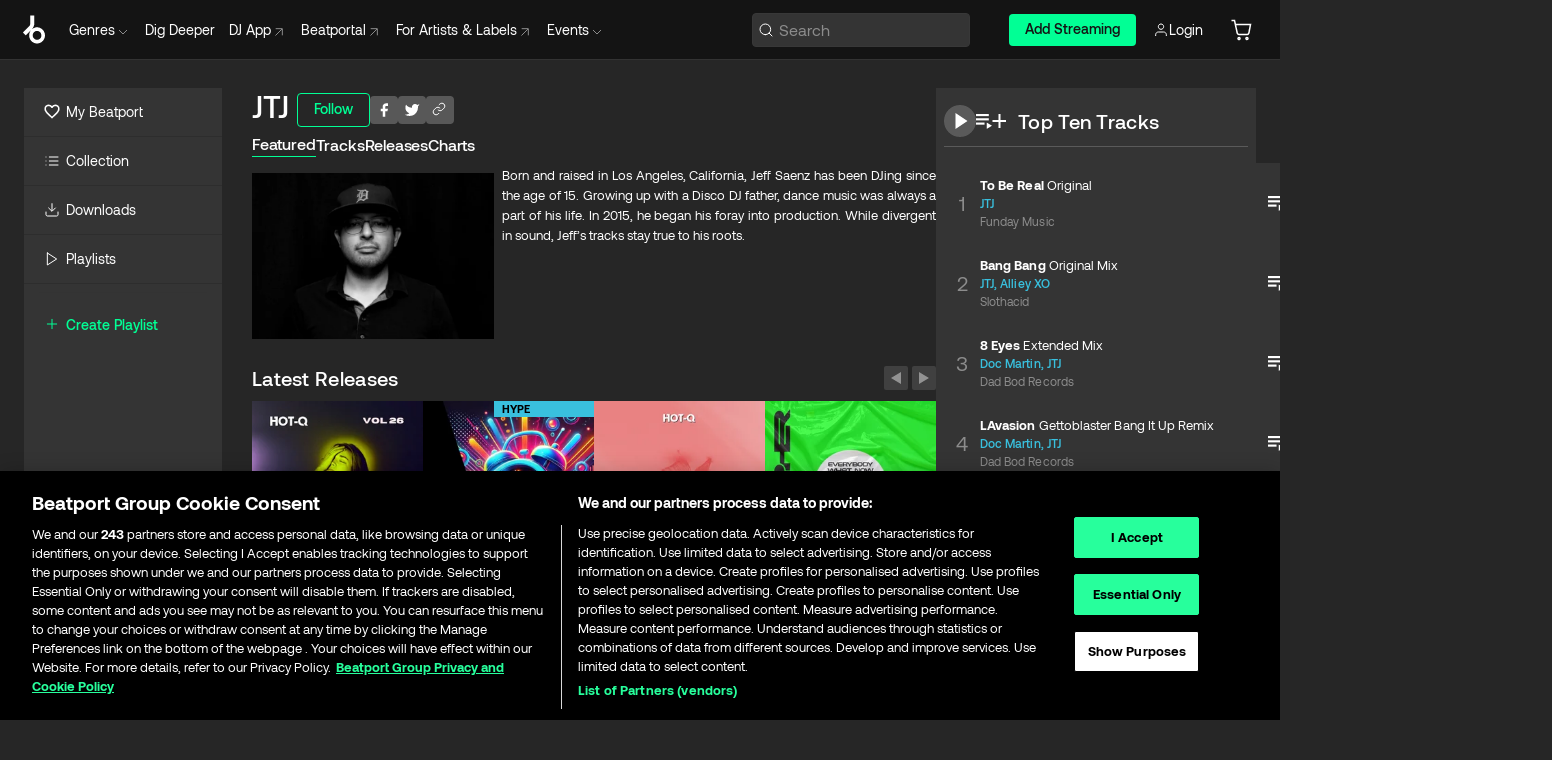

--- FILE ---
content_type: text/html; charset=utf-8
request_url: https://www.beatport.com/artist/jtj/71555
body_size: 95948
content:
<!DOCTYPE html><html lang="en"><head><meta charSet="utf-8" data-next-head=""/><meta name="viewport" content="width=device-width" data-next-head=""/><link rel="canonical" hrefLang="en" href="https://www.beatport.com/artist/jtj/71555" data-next-head=""/><link rel="alternate" hrefLang="de" href="https://www.beatport.com/de/artist/jtj/71555" data-next-head=""/><link rel="alternate" hrefLang="fr" href="https://www.beatport.com/fr/artist/jtj/71555" data-next-head=""/><link rel="alternate" hrefLang="es" href="https://www.beatport.com/es/artist/jtj/71555" data-next-head=""/><link rel="alternate" hrefLang="it" href="https://www.beatport.com/it/artist/jtj/71555" data-next-head=""/><link rel="alternate" hrefLang="ja" href="https://www.beatport.com/ja/artist/jtj/71555" data-next-head=""/><link rel="alternate" hrefLang="pt" href="https://www.beatport.com/pt/artist/jtj/71555" data-next-head=""/><link rel="alternate" hrefLang="nl" href="https://www.beatport.com/nl/artist/jtj/71555" data-next-head=""/><title data-next-head="">JTJ Music &amp; Downloads on Beatport</title><meta property="og:title" content="JTJ Music &amp; Downloads on Beatport" data-next-head=""/><meta property="og:description" content="Born and raised in Los Angeles, California, Jeff Saenz has been DJing since the age of 15. Growing up with a Disco DJ father, dance music was always a part of his life. In 2015, he began his foray into production. While divergent in sound, Jeff’s tracks stay true to his roots." data-next-head=""/><meta property="og:image" content="https://geo-media.beatport.com/image_size/590x404/10096905-f36d-4209-bd2d-7e84459b60db.jpg" data-next-head=""/><meta name="twitter:card" content="summary_large_image" data-next-head=""/><meta name="twitter:title" content="JTJ Music &amp; Downloads on Beatport" data-next-head=""/><meta name="twitter:description" content="Born and raised in Los Angeles, California, Jeff Saenz has been DJing since the age of 15. Growing up with a Disco DJ father, dance music was always a part of his life. In 2015, he began his foray into production. While divergent in sound, Jeff’s tracks stay true to his roots." data-next-head=""/><meta name="twitter:image" content="https://geo-media.beatport.com/image_size/590x404/10096905-f36d-4209-bd2d-7e84459b60db.jpg" data-next-head=""/><meta name="description" content="Born and raised in Los Angeles, California, Jeff Saenz has been DJing since the age of 15. Growing up with a Disco DJ father, dance music was always a part of his life. In 2015, he began his foray into production. While divergent in sound, Jeff’s tracks stay true to his roots." data-next-head=""/><link rel="icon" type="image/x-icon" href="/images/favicon-48x48.png" data-next-head=""/><link href="https://js.recurly.com/v4/recurly.css" rel="stylesheet" type="text/css" data-next-head=""/><meta name="bp-env" content="production"/><link rel="preload" href="/icons/sprite.svg" as="image"/><link rel="preload" href="/_next/static/media/9617edd9e02a645a-s.p.ttf" as="font" type="font/ttf" crossorigin="anonymous" data-next-font="size-adjust"/><link rel="preload" href="/_next/static/media/9438673d1e72232d-s.p.ttf" as="font" type="font/ttf" crossorigin="anonymous" data-next-font="size-adjust"/><link rel="preload" href="/_next/static/media/db5c0e5da3a6b3a9-s.p.ttf" as="font" type="font/ttf" crossorigin="anonymous" data-next-font="size-adjust"/><script id="google-analytics" data-nscript="beforeInteractive">
                (function(w,d,s,l,i){w[l]=w[l]||[];w[l].push({'gtm.start':
                new Date().getTime(),event:'gtm.js'});var f=d.getElementsByTagName(s)[0],
                j=d.createElement(s),dl=l!='dataLayer'?'&l='+l:'';j.async=true;j.src=
                'https://www.googletagmanager.com/gtm.js?id='+i+dl;f.parentNode.insertBefore(j,f);
                })(window,document,'script','dataLayer','GTM-TXN4GRJ');
            </script><link rel="preload" href="/_next/static/css/875348070ae80ebd.css" as="style"/><link rel="stylesheet" href="/_next/static/css/875348070ae80ebd.css" data-n-g=""/><noscript data-n-css=""></noscript><script defer="" nomodule="" src="/_next/static/chunks/polyfills-42372ed130431b0a.js"></script><script id="ab-tasty" src="https://try.abtasty.com/6a6f6df6afac8eb063d6dbbd68afdcc7.js" defer="" data-nscript="beforeInteractive"></script><script src="https://songbird.cardinalcommerce.com/edge/v1/songbird.js" defer="" data-nscript="beforeInteractive"></script><script id="pap_x2s6df8d" src="https://loopmasters.postaffiliatepro.com/scripts/trackjs.js" defer="" data-nscript="beforeInteractive"></script><script src="/_next/static/chunks/webpack-bf5fa797fa17c78d.js" defer=""></script><script src="/_next/static/chunks/framework-c65ff8b3b39d682e.js" defer=""></script><script src="/_next/static/chunks/main-ac975229676787c4.js" defer=""></script><script src="/_next/static/chunks/pages/_app-bdebefc483220714.js" defer=""></script><script src="/_next/static/chunks/300-af8e55573a317cef.js" defer=""></script><script src="/_next/static/chunks/7642-7da32f6e1a38c097.js" defer=""></script><script src="/_next/static/chunks/1662-bf5a1a51c032dba1.js" defer=""></script><script src="/_next/static/chunks/8359-81582e70ee0933f9.js" defer=""></script><script src="/_next/static/chunks/pages/artist/%5Bdescription%5D/%5Bid%5D-a4199844a4f5aeb3.js" defer=""></script><script src="/_next/static/wq3X6HDhWAAa9oMiZJNhq/_buildManifest.js" defer=""></script><script src="/_next/static/wq3X6HDhWAAa9oMiZJNhq/_ssgManifest.js" defer=""></script><style data-styled="" data-styled-version="6.1.19">.ijeyIR{box-sizing:border-box;display:flex;flex-direction:row;justify-content:center;align-items:center;padding:0.313rem 1rem 0.438rem;gap:0.5rem;border-radius:0.25rem;cursor:pointer;font-family:'aeonikFont','aeonikFont Fallback';font-size:0.875rem;line-height:1.25rem;font-weight:500;color:#141414;}/*!sc*/
.ijeyIR.primary{background:#01FF95;}/*!sc*/
.ijeyIR.primary:hover{background:#00E586;}/*!sc*/
.ijeyIR.primary.primary.disabled{pointer-events:none;color:#343434;background:#5A5A5A;}/*!sc*/
.ijeyIR.outline{border:0.063rem solid;border-image-source:linear-gradient( 0deg,rgba(0,0,0,0.6),rgba(0,0,0,0.6) ),linear-gradient( 0deg,#01FF95,#01FF95 );color:#01FF95;}/*!sc*/
.ijeyIR.outline:hover{border:0.063rem solid;color:#141414;background:#01FF95;}/*!sc*/
.ijeyIR.outline.outline.disabled{background:transparent;color:#01FF95;opacity:50%;}/*!sc*/
.ijeyIR.outline-secondary{border:0.063rem solid;border-color:#8C8C8C;color:#FFFFFF;}/*!sc*/
.ijeyIR.outline-secondary:hover{background:#8C8C8C;}/*!sc*/
.ijeyIR.outline-secondary.outline.disabled{background:transparent;color:#FFFFFF;opacity:50%;}/*!sc*/
.ijeyIR.tertiary{color:#FFFFFF;background:#8C8C8C;}/*!sc*/
.ijeyIR.tertiary:hover{background:#4D4D4D;}/*!sc*/
.ijeyIR.tertiary.tertiary.disabled{background:#8C8C8C;opacity:0.5;}/*!sc*/
.ijeyIR.secondary{color:#FFFFFF;background:#4D4D4D;}/*!sc*/
.ijeyIR.secondary:hover{background:#8C8C8C;}/*!sc*/
.ijeyIR.secondary.disabled{background:#8C8C8C;opacity:0.5;}/*!sc*/
.ijeyIR.danger{color:#FFFFFF;background:#CF222E;}/*!sc*/
.ijeyIR.danger:hover{background:#CF222E;}/*!sc*/
.ijeyIR.danger.disabled{background:#8C8C8C;opacity:0.5;}/*!sc*/
.ijeyIR.transparent,.ijeyIR.transparent-danger{color:#FFFFFF;border:0.125rem solid #5A5A5A;padding:0.313rem 0.75rem;gap:0.375rem;}/*!sc*/
.ijeyIR.transparent:hover{background:#5A5A5A;}/*!sc*/
.ijeyIR.transparent-danger:hover{border:0.125rem solid #CF222E;background:#CF222E;}/*!sc*/
.ijeyIR.link{color:#FFFFFF;}/*!sc*/
.ijeyIR.primary-link{color:#01FF95;}/*!sc*/
.ijeyIR.primary-link.disabled{cursor:default;}/*!sc*/
.ijeyIR.text{color:#B3B3B3;}/*!sc*/
.ijeyIR.text:hover{color:#FFFFFF;text-decoration:underline;}/*!sc*/
.ijeyIR.underline-link{color:#B3B3B3;text-decoration:underline;padding:0.25rem;}/*!sc*/
.ijeyIR.unstyled{background:none;border:none;padding:0;margin:0;color:inherit;background-color:transparent;}/*!sc*/
.ijeyIR.w-100{width:100%;}/*!sc*/
.ijeyIR.w-75{width:75%;}/*!sc*/
.ijeyIR.w-50{width:50%;}/*!sc*/
.ijeyIR.w-25{width:25%;}/*!sc*/
.ijeyIR.squared{padding:0.313rem;}/*!sc*/
data-styled.g1[id="Button-style__ButtonStyled-sc-d61a654-0"]{content:"ijeyIR,"}/*!sc*/
.juetxu{position:relative;margin-left:0.75rem;padding:0.5rem 0;}/*!sc*/
.juetxu a,.juetxu button{display:flex;flex-direction:row;gap:0.3125rem;cursor:pointer;align-items:center;padding:0.313rem 0.25rem 0.438rem 0.25rem;color:#FFFFFF;}/*!sc*/
.juetxu a svg,.juetxu button svg{stroke:#FFFFFF;}/*!sc*/
@media (min-width: 1200px){.juetxu a:hover,.juetxu button:hover{color:#01FF95;}.juetxu a:hover svg,.juetxu button:hover svg{stroke:#01FF95;}}/*!sc*/
@media (min-width: 1200px){.juetxu a,.juetxu button{padding:0;}.juetxu a svg,.juetxu button svg{width:1.3rem;height:1.3rem;}}/*!sc*/
data-styled.g31[id="HeaderCart-style__AccountCartMenuItem-sc-1d237d81-2"]{content:"juetxu,"}/*!sc*/
.NbRgr{position:absolute;top:3.6875rem;left:50%;transform:translate(-50%,1px);transition:opacity 0.2s ease;background:#141414;border-radius:0 0 1rem 1rem;display:block;z-index:900;cursor:default;opacity:0;visibility:hidden;pointer-events:none;box-shadow:0 0.5rem 1.5rem rgba(0,0,0,0.5);}/*!sc*/
.NbRgr[data-dropdown-type='genre']{width:100%;max-width:90rem;}/*!sc*/
.NbRgr[data-dropdown-type='events']{left:auto;min-width:12.5rem;margin:0 0 0 4.75rem;}/*!sc*/
.NbRgr[data-visible='true']{opacity:1;pointer-events:auto;visibility:visible;}/*!sc*/
data-styled.g42[id="HeaderDropdownToggle-style__DropdownMenu-sc-8d48e9cb-0"]{content:"NbRgr,"}/*!sc*/
.bnLgXh{display:flex;flex-direction:column;padding:0.5rem 0;}/*!sc*/
.bnLgXh a{padding:0.5rem 1.5rem;color:#B3B3B3;text-decoration:none;display:flex;align-items:center;transition:background-color 0.2s ease;}/*!sc*/
.bnLgXh a:hover{color:#FFFFFF;}/*!sc*/
.bnLgXh a:hover >svg{stroke:#01FF95;}/*!sc*/
data-styled.g44[id="HeaderEventsSubMenu-style__EventsSubMenuWrapper-sc-d3bdcde1-0"]{content:"bnLgXh,"}/*!sc*/
.enfcr{display:grid;grid-template-columns:1fr;flex-direction:row;justify-content:space-between;align-items:flex-start;width:100%;padding:1.5rem;gap:2rem;}/*!sc*/
data-styled.g50[id="HeaderGenreSubMenu-style__GenreDropDownGrid-sc-41f97c98-4"]{content:"enfcr,"}/*!sc*/
.dLqcKV{display:flex;flex-direction:row;position:absolute;top:0;left:0;right:0;z-index:1000;height:60px;width:100%;font-size:0.875rem;background:#141414;border-bottom:0.0625rem solid #333333;}/*!sc*/
.dLqcKV.header-fixed{position:fixed;}/*!sc*/
.dLqcKV ul> li{display:inline-flex;vertical-align:middle;}/*!sc*/
.dLqcKV span:not(.new_tag){display:flex;flex-direction:row;}/*!sc*/
.dLqcKV span:not(.new_tag) >img{margin-right:0.25rem;}/*!sc*/
.dLqcKV span:not(.new_tag) svg{stroke:#8C8C8C;}/*!sc*/
@keyframes slideDown{from{transform:translateY(-100%);}to{transform:translateY(0);}}/*!sc*/
data-styled.g52[id="Header-style__HeaderWrapper-sc-8ba2c440-0"]{content:"dLqcKV,"}/*!sc*/
.iNvsde{display:flex;flex-direction:row;width:100%;max-width:90rem;margin:0 auto;align-items:center;}/*!sc*/
.iNvsde svg{stroke:#8C8C8C;}/*!sc*/
.iNvsde >ul .dropdown_menu{animation:growDown 300ms ease-in-out forwards;transform-origin:top center;}/*!sc*/
.iNvsde >ul >li{line-height:1.25rem;padding:1.25rem 0.4375rem;cursor:pointer;}/*!sc*/
.iNvsde >ul >li.header_item:not(.dropdown_toggle):hover div{display:flex;}/*!sc*/
.iNvsde >ul >li.account button{padding:0;}/*!sc*/
.iNvsde >ul >li button{font-weight:400;}/*!sc*/
.iNvsde >ul .header_item [aria-expanded="true"] .rotatable svg{stroke:#01FF95;transform:rotate(180deg);margin-top:0.3125rem;}/*!sc*/
.iNvsde >ul .header_item .svg_wrapper{display:flex;align-items:center;height:100%;}/*!sc*/
.iNvsde >ul .header_item .svg_wrapper img{border-radius:50%;}/*!sc*/
.iNvsde >ul .header_item a[target="_blank"]:hover svg{stroke:#01FF95;}/*!sc*/
.iNvsde span{align-items:center;}/*!sc*/
.iNvsde span >img{margin-left:0.125rem;margin-bottom:0.0625rem;}/*!sc*/
@keyframes growDown{0%{transform:scaleY(0);}100%{transform:scaleY(1);}}/*!sc*/
data-styled.g54[id="Header-style__DesktopHeader-sc-8ba2c440-2"]{content:"iNvsde,"}/*!sc*/
.gSbytK{min-width:8rem;margin-left:1rem;}/*!sc*/
.gSbytK >li{padding:0 0 0 0.25rem;}/*!sc*/
.gSbytK >li button{padding:0.8rem 0.75rem 0.5rem 0.25rem;}/*!sc*/
@media (min-width: 768px){.gSbytK{width:100%;}}/*!sc*/
@media (min-width: 1200px){.gSbytK{min-width:44.5rem;}}/*!sc*/
data-styled.g55[id="Header-style__LeftRegion-sc-8ba2c440-3"]{content:"gSbytK,"}/*!sc*/
.kkpwdl{display:flex;justify-content:flex-end;align-items:center;width:100%;padding-right:1.25rem;}/*!sc*/
.kkpwdl .svg_wrapper{display:flex;align-items:center;height:100%;}/*!sc*/
.kkpwdl div.account_avatar{width:2rem;height:2rem;}/*!sc*/
.kkpwdl div.account_avatar img{border-radius:50%;}/*!sc*/
.kkpwdl .subscription_button a{padding:0.313rem 1rem 0.438rem;border-radius:0.25rem;font-weight:500;color:#141414;background:#01FF95;}/*!sc*/
.kkpwdl .subscription_button a:hover{background:#00E586;}/*!sc*/
@media (min-width: 768px){.kkpwdl{min-width:9.5rem;max-width:49.375rem;}}/*!sc*/
@media (min-width: 1200px){.kkpwdl li.search:first-child{width:100%;max-width:28.375rem;padding:0 0.5rem 0 0;}.kkpwdl li.subscription_button{min-width:9rem;}}/*!sc*/
data-styled.g56[id="Header-style__RightRegion-sc-8ba2c440-4"]{content:"kkpwdl,"}/*!sc*/
.jbAoJh{height:1.8125rem;width:1.375rem;margin-right:0.625rem;}/*!sc*/
data-styled.g59[id="Header-style__BeatportLogoLarge-sc-8ba2c440-7"]{content:"jbAoJh,"}/*!sc*/
.dtastp{display:flex;align-items:center;width:100%;max-width:28.375rem;padding:0 1.5rem;}/*!sc*/
.dtastp >button>svg{margin-right:1.25rem;height:1.25rem;stroke-width:0.125rem;}/*!sc*/
data-styled.g62[id="Header-style__HeaderSearchWrapper-sc-8ba2c440-10"]{content:"dtastp,"}/*!sc*/
.biDNjJ{display:flex;flex:1;width:100%;border:0.0625rem solid #383838;border-radius:0.25rem;background:#343434;}/*!sc*/
.biDNjJ:focus-within{border:0.0625rem solid #01FF95;box-shadow:0px 0px 0px 3px rgba(1, 255, 149, 0.15);outline:0.125rem solid transparent;outline-offset:0.125rem;}/*!sc*/
.biDNjJ div:first-child{display:flex;align-items:center;pointer-events:none;margin-left:0.3125rem;}/*!sc*/
.biDNjJ button{display:flex;align-items:center;margin-right:0.625rem;z-index:100000;}/*!sc*/
.biDNjJ img{margin-left:0.3125rem;margin-top:0.0625rem;height:1rem;width:1rem;}/*!sc*/
.biDNjJ input{height:2rem;margin-left:0.3125rem;width:100%;background:inherit;outline:none;border:none;}/*!sc*/
.biDNjJ input::placeholder{color:#8C8C8C;}/*!sc*/
data-styled.g63[id="Header-style__HeaderSearch-sc-8ba2c440-11"]{content:"biDNjJ,"}/*!sc*/
.euLgcx{font-size:max(100%,16px);}/*!sc*/
.euLgcx:focus::placeholder{color:transparent;}/*!sc*/
data-styled.g66[id="Search-style__SearchInput-sc-224b2fdd-1"]{content:"euLgcx,"}/*!sc*/
.fJivyZ{position:fixed;top:3.75rem;left:calc(100% - 370px);width:22.5rem;display:flex;flex-direction:column;gap:0.5rem;font-size:0.875rem;line-height:1.25rem;z-index:999;}/*!sc*/
@media (min-width: 580px){.fJivyZ{left:calc(100% - 385px);}}/*!sc*/
@media (min-width: 768px){.fJivyZ{left:calc(100% - 385px);}}/*!sc*/
@media (min-width: 1200px){.fJivyZ{left:calc(100% - 385px);}}/*!sc*/
@media (min-width: 1440px){.fJivyZ{left:initial;right:calc((100% - 1371px) / 2);}}/*!sc*/
data-styled.g99[id="Notifications-style__Wrapper-sc-212da99e-1"]{content:"fJivyZ,"}/*!sc*/
.XbuXj{display:inline-flex;align-items:center;justify-content:center;width:1rem;height:1rem;flex-shrink:0;margin-left:0.25rem;}/*!sc*/
data-styled.g105[id="Icons-styles__ExplicitIconContainer-sc-2b56028a-0"]{content:"XbuXj,"}/*!sc*/
.eRdJSx{display:flex;flex-direction:row;justify-content:center;align-items:center;float:inline-end;}/*!sc*/
data-styled.g111[id="AddToCart-style__Control-sc-c1c0d228-0"]{content:"eRdJSx,"}/*!sc*/
.gnZIxO{border:none;margin:0;padding:0;font:inherit;background:transparent;cursor:pointer;width:3.75rem;background:#FF53A0;color:#FFFFFF;border-radius:0.25rem 0rem 0rem 0.25rem;padding:0.25rem 0.5rem;font-family:'aeonikFont','aeonikFont Fallback';font-style:normal;font-weight:700;font-size:0.75rem;line-height:1rem;text-align:center;}/*!sc*/
data-styled.g114[id="AddToCart-style__PriceButton-sc-c1c0d228-3"]{content:"gnZIxO,"}/*!sc*/
.cEcpzi{border:none;margin:0;padding:0;font:inherit;background:transparent;cursor:pointer;background:#d64988;border-radius:0rem 0.25rem 0.25rem 0rem;padding:0.25rem;font-weight:700;font-size:0.75rem;line-height:1rem;}/*!sc*/
.cEcpzi i{margin:0.25rem;display:inline-block;vertical-align:middle;border-left:0.25rem solid transparent;border-right:0.25rem solid transparent;border-top:0.25rem solid #FFFFFF;}/*!sc*/
.cEcpzi >div>svg{width:1rem;height:1rem;}/*!sc*/
data-styled.g116[id="AddToCart-style__ArrowButton-sc-c1c0d228-5"]{content:"cEcpzi,"}/*!sc*/
.bZCrsf{display:none;flex-direction:center;justify-content:center;background:#000;padding:4px;font-weight:400;font-size:12px;line-height:16px;border-radius:8px;transition:background 0.2s;background:#141414;color:#FFFFFF;text-align:center;padding:4px 4px;width:86px;position:absolute;z-index:2;filter:none;left:50%;margin-left:-43px;}/*!sc*/
.bZCrsf.top{bottom:155%;}/*!sc*/
.bZCrsf.top:after{position:absolute;content:"";top:100%;left:50%;margin-left:-5px;border:5px solid transparent;border-top-color:#141414;}/*!sc*/
.bZCrsf.top-left{bottom:155%;left:-60%;}/*!sc*/
.bZCrsf.top-left:after{position:absolute;content:"";top:100%;margin-right:-50px;border:5px solid transparent;border-top-color:#141414;}/*!sc*/
.bZCrsf.top-right{bottom:155%;right:-60%;}/*!sc*/
.bZCrsf.top-right:after{position:absolute;content:"";top:100%;margin-left:-50px;border:5px solid transparent;border-top-color:#141414;}/*!sc*/
.bZCrsf.bottom{top:115%;}/*!sc*/
.bZCrsf.bottom:before{position:absolute;content:"";bottom:100%;left:50%;margin-left:-5px;border:5px solid transparent;border-bottom-color:#141414;}/*!sc*/
.bZCrsf.left{right:calc(100% + 0.4rem);top:0;bottom:0;margin:auto 0;left:unset;margin-left:unset;height:1.7rem;padding:0.3rem 0.6rem;width:600px;max-width:max-content;}/*!sc*/
.bZCrsf.left:after{position:absolute;content:"";top:50%;left:100%;margin-top:-5px;border:5px solid transparent;border-left-color:#141414;}/*!sc*/
data-styled.g119[id="Tooltip-style__TooltipContainer-sc-715cbc58-0"]{content:"bZCrsf,"}/*!sc*/
.gMqswG{position:relative;}/*!sc*/
.gMqswG:hover .Tooltip-style__TooltipContainer-sc-715cbc58-0{display:flex;}/*!sc*/
data-styled.g120[id="Tooltip-style__Wrapper-sc-715cbc58-1"]{content:"gMqswG,"}/*!sc*/
.kFZIkq{display:flex;align-items:center;position:relative;}/*!sc*/
.kFZIkq:hover svg{filter:drop-shadow(0 0 7px #fff);}/*!sc*/
.kFZIkq:disabled svg{filter:unset;}/*!sc*/
data-styled.g121[id="AddToPlaylist-style__Control-sc-656bcea4-0"]{content:"kFZIkq,"}/*!sc*/
.hUFVVX{display:flex;align-items:center;position:relative;}/*!sc*/
.hUFVVX:hover svg{filter:drop-shadow(0 0 7px #fff);}/*!sc*/
.hUFVVX:disabled svg{filter:unset;}/*!sc*/
data-styled.g122[id="AddToQueue-style__Control-sc-2c5d32af-0"]{content:"hUFVVX,"}/*!sc*/
.kyoyxE{display:flex;align-items:center;position:relative;}/*!sc*/
.kyoyxE:hover svg{filter:drop-shadow(0 0 7px #FFFFFF);fill:#FFFFFF;}/*!sc*/
.kyoyxE:disabled svg{filter:unset;}/*!sc*/
data-styled.g123[id="Play-style__Control-sc-bdba3bac-0"]{content:"kyoyxE,"}/*!sc*/
.kAYAlh{position:relative;background:#585858;border-radius:4px;padding:6px;transition:background 0.2s;}/*!sc*/
.kAYAlh.disabled{cursor:not-allowed;}/*!sc*/
.kAYAlh.enabled:hover{background:#383838;cursor:pointer;}/*!sc*/
.kAYAlh.enabled:hover .Share-style__ShareLink-sc-377d9d38-2{visibility:visible;opacity:1;}/*!sc*/
data-styled.g127[id="Share-style__Item-sc-377d9d38-3"]{content:"kAYAlh,"}/*!sc*/
.jJBBIf{display:flex;flex-direction:row;justify-content:space-between;align-items:center;gap:8px;}/*!sc*/
data-styled.g128[id="Share-style__Wrapper-sc-377d9d38-4"]{content:"jJBBIf,"}/*!sc*/
.fRfnMo{text-overflow:ellipsis;overflow:hidden;width:auto;}/*!sc*/
data-styled.g133[id="Marquee-style__MarqueeElement-sc-b0373cc7-0"]{content:"fRfnMo,"}/*!sc*/
.cgyUez{overflow:hidden;width:100%;display:grid;grid-auto-flow:column;position:relative;white-space:nowrap;}/*!sc*/
.cgyUez>.Marquee-style__MarqueeElement-sc-b0373cc7-0{display:inline-block;width:max-content;}/*!sc*/
.cgyUez>.Marquee-style__MarqueeElement-sc-b0373cc7-0:nth-child(2){margin-left:16px;visibility:hidden;}/*!sc*/
.cgyUez>.Marquee-style__MarqueeElement-sc-b0373cc7-0{white-space:nowrap;}/*!sc*/
.REvIQ{overflow:hidden;width:100%;display:grid;grid-auto-flow:column;position:relative;}/*!sc*/
.REvIQ>.Marquee-style__MarqueeElement-sc-b0373cc7-0{display:inline-block;width:max-content;}/*!sc*/
.REvIQ>.Marquee-style__MarqueeElement-sc-b0373cc7-0:nth-child(2){margin-left:16px;visibility:hidden;}/*!sc*/
data-styled.g134[id="Marquee-style__MarqueeWrapper-sc-b0373cc7-1"]{content:"cgyUez,REvIQ,"}/*!sc*/
.jauYou{display:grid;grid-template-columns:1fr;width:100%;}/*!sc*/
data-styled.g135[id="Marquee-style__MarqueeGrid-sc-b0373cc7-2"]{content:"jauYou,"}/*!sc*/
.gElEAY{font-family:'aeonikFont','aeonikFont Fallback';font-style:normal;font-weight:500;font-size:11px;line-height:16px;letter-spacing:0.005em;color:#39C0DE;}/*!sc*/
.gElEAY a:hover{text-decoration:underline;}/*!sc*/
data-styled.g136[id="ArtistNames-sc-9ed174b1-0"]{content:"gElEAY,"}/*!sc*/
.cAooPL{position:absolute;right:0;top:0;height:5rem;width:2.5rem;overflow:hidden;transition:width 0.2s ease-in-out;color:#FFFFFF;}/*!sc*/
data-styled.g163[id="Lists-shared-style__ItemControls-sc-6feadcf4-3"]{content:"cAooPL,"}/*!sc*/
.lkYQEm{width:100%;display:flex;flex-direction:column;align-content:center;justify-content:flex-start;white-space:nowrap;overflow:hidden;text-overflow:ellipsis;}/*!sc*/
.lkYQEm a:hover{text-decoration:underline;}/*!sc*/
data-styled.g164[id="Lists-shared-style__MetaRow-sc-6feadcf4-4"]{content:"lkYQEm,"}/*!sc*/
.chcLip{cursor:pointer;}/*!sc*/
data-styled.g165[id="Lists-shared-style__MoreButton-sc-6feadcf4-5"]{content:"chcLip,"}/*!sc*/
.cBBuRu{cursor:pointer;}/*!sc*/
data-styled.g166[id="Lists-shared-style__MoreButtonDots-sc-6feadcf4-6"]{content:"cBBuRu,"}/*!sc*/
.bvzgZS{font-family:'aeonikFont','aeonikFont Fallback';font-style:normal;font-weight:700;font-size:0.688rem;line-height:1.25rem;letter-spacing:0.005em;color:#FFFFFF;}/*!sc*/
.bvzgZS span{font-weight:400;}/*!sc*/
data-styled.g168[id="Lists-shared-style__ItemName-sc-6feadcf4-8"]{content:"bvzgZS,"}/*!sc*/
.cyCktm{display:flex;justify-content:center;font-family:'aeonikFont','aeonikFont Fallback';font-style:normal;font-weight:400;font-size:1.25rem;line-height:2rem;text-align:center;width:2.25rem;min-width:2.25rem;}/*!sc*/
data-styled.g169[id="Lists-shared-style__ItemNumber-sc-6feadcf4-9"]{content:"cyCktm,"}/*!sc*/
.fDbgAE{display:flex;flex-direction:row;align-items:center;justify-content:flex-start;width:calc(100% - 7.813rem);height:100%;position:absolute;left:5rem;overflow-x:clip;padding-right:1rem;}/*!sc*/
data-styled.g170[id="Lists-shared-style__ItemMeta-sc-6feadcf4-10"]{content:"fDbgAE,"}/*!sc*/
.Mcnhe{width:100%;height:100%;position:absolute;display:flex;flex-direction:column;align-items:center;justify-content:center;gap:0.5rem;left:100%;transition:left 0.2s ease-in-out;background:#343434;color:#FFFFFF;}/*!sc*/
.Mcnhe div.actions{width:100%;height:100%;display:flex;align-items:center;justify-content:center;flex-direction:row;gap:0.5rem;padding-left:1.25rem;}/*!sc*/
@media (min-width: 1200px){.Mcnhe div.actions{justify-content:flex-start;}}/*!sc*/
.Mcnhe div.actions span.unavailable{padding:1.25rem;}/*!sc*/
.Mcnhe div.cart-list-actions{display:flex;align-items:center;justify-content:center;}/*!sc*/
.Mcnhe div.cart-actions{width:100%;height:100%;display:flex;align-items:center;justify-content:center;flex-direction:row;gap:1rem;padding-left:0;flex-wrap:wrap;}/*!sc*/
data-styled.g171[id="Lists-shared-style__ItemActions-sc-6feadcf4-11"]{content:"Mcnhe,"}/*!sc*/
.eEYWVW{display:flex;flex-direction:column;text-align:center;align-items:center;justify-content:center;gap:0.5rem;height:100%;width:2.5rem;border-left:0.063rem solid #262626;}/*!sc*/
.eEYWVW.borderless{border-left:none;}/*!sc*/
.eEYWVW .tombstoned{opacity:0.15;}/*!sc*/
.eEYWVW .selectable:hover{opacity:1;}/*!sc*/
data-styled.g172[id="Lists-shared-style__ItemButtons-sc-6feadcf4-12"]{content:"eEYWVW,"}/*!sc*/
.cvwwiK{display:flex;overflow:hidden;max-width:max-content;}/*!sc*/
data-styled.g173[id="Lists-shared-style__TitleRow-sc-6feadcf4-13"]{content:"cvwwiK,"}/*!sc*/
.JQzmD{position:relative;display:flex;flex-direction:row;justify-content:space-between;align-items:center;width:100%;height:5rem;background:#343434;font-family:'aeonikFont','aeonikFont Fallback';font-style:normal;font-weight:400;font-size:0.688rem;line-height:1.25rem;letter-spacing:0.005em;color:#8C8C8C;}/*!sc*/
.JQzmD.current{background:#494949;}/*!sc*/
.JQzmD.current .Lists-shared-style__ItemActions-sc-6feadcf4-11{background:#494949;}/*!sc*/
.JQzmD.tombstoned{background:#282828;}/*!sc*/
.JQzmD.tombstoned a{pointer-events:none;}/*!sc*/
.JQzmD.tombstoned:hover{background:#282828;}/*!sc*/
.JQzmD .Lists-shared-style__ItemControls-sc-6feadcf4-3{overflow:visible;}/*!sc*/
.JQzmD.actions .Lists-shared-style__ItemActions-sc-6feadcf4-11{left:0;}/*!sc*/
.JQzmD .play-hover{display:none;justify-content:center;align-items:center;text-align:center;width:2.25rem;min-width:2.25rem;}/*!sc*/
.JQzmD.no-artwork .Lists-shared-style__ItemMeta-sc-6feadcf4-10{left:0;width:calc(100% - 3.125rem);}/*!sc*/
.JQzmD.partial-artwork .Lists-shared-style__ItemMeta-sc-6feadcf4-10{left:3rem;width:calc(100% - 5rem);}/*!sc*/
@media (min-width: 1200px){.JQzmD.partial-artwork .Lists-shared-style__ItemMeta-sc-6feadcf4-10{width:calc(100% - 3.125rem);}}/*!sc*/
.JQzmD.force-hover span.play{display:none;}/*!sc*/
.JQzmD.force-hover .Lists-shared-style__ItemControls-sc-6feadcf4-3{display:none;width:calc(100% - 3.125rem);}/*!sc*/
.JQzmD.force-hover:hover .play-hover{display:flex;}/*!sc*/
.JQzmD.force-hover:hover .Lists-shared-style__ItemNumber-sc-6feadcf4-9{display:none;}/*!sc*/
.JQzmD.force-hover:hover .Lists-shared-style__TitleRow-sc-6feadcf4-13{max-width:calc(100% - 8.625rem);}/*!sc*/
@media (min-width: 1440px){.JQzmD.force-hover:hover .Lists-shared-style__TitleRow-sc-6feadcf4-13{max-width:calc(100% - 10.5rem);}}/*!sc*/
.JQzmD.force-hover:hover .Lists-shared-style__ItemActions-sc-6feadcf4-11{justify-content:flex-start;left:8.625rem;}/*!sc*/
@media (min-width: 1440px){.JQzmD.force-hover:hover .Lists-shared-style__ItemActions-sc-6feadcf4-11{left:10.5rem;}}/*!sc*/
.JQzmD.force-hover.partial-artwork:hover .Lists-shared-style__ItemActions-sc-6feadcf4-11{left:5.5rem;}/*!sc*/
@media (min-width: 1440px){.JQzmD.force-hover.partial-artwork:hover .Lists-shared-style__ItemActions-sc-6feadcf4-11{left:7.5rem;}}/*!sc*/
.JQzmD.force-hover.no-artwork .Lists-shared-style__ItemMeta-sc-6feadcf4-10{left:0;width:100%;}/*!sc*/
.JQzmD.cart-list .Lists-shared-style__ItemActions-sc-6feadcf4-11{gap:0;}/*!sc*/
.JQzmD.cart-list .Lists-shared-style__ItemActions-sc-6feadcf4-11 div.actions{justify-content:center;}/*!sc*/
.JQzmD.cart-list .Lists-shared-style__ItemActions-sc-6feadcf4-11 div.cart-actions{margin-top:0.5rem;margin-bottom:0.5rem;}/*!sc*/
.JQzmD svg.album-cover{display:none;position:absolute;margin-left:1.25rem;}/*!sc*/
.JQzmD:hover{background:#494949;}/*!sc*/
.JQzmD:hover svg.album-cover{display:inline;}/*!sc*/
.JQzmD:hover .Lists-shared-style__ItemActions-sc-6feadcf4-11{background:#494949;}/*!sc*/
data-styled.g174[id="Lists-shared-style__Item-sc-6feadcf4-14"]{content:"JQzmD,"}/*!sc*/
.elOLyA.row{display:grid;grid-template-columns:repeat(auto-fit,minmax(16.875rem,1fr));gap:0.5rem;padding:1rem 0;width:100%;}/*!sc*/
.elOLyA.row.panel-list{grid-template-columns:repeat(auto-fit,minmax(20rem,1fr));}/*!sc*/
.elOLyA.row.recommended{padding-bottom:0;}/*!sc*/
@media (min-width: 1024px){.elOLyA.row{grid-template-columns:repeat(auto-fit,minmax(20rem,1fr));}}/*!sc*/
.elOLyA.column{display:flex;flex-direction:column;width:100%;gap:0.25rem;padding:1rem 0;}/*!sc*/
.elOLyA .droppable{display:flex;flex-direction:column;gap:0.5rem;}/*!sc*/
data-styled.g175[id="Lists-shared-style__Wrapper-sc-6feadcf4-15"]{content:"elOLyA,"}/*!sc*/
.gnNNLl{display:flex;align-items:center;justify-content:flex-start;position:fixed;bottom:calc(0px + 1rem);right:1rem;height:2.5rem;padding:0 1rem;font-weight:500;background:#39C0DE;border-radius:2rem;color:#141414;overflow:hidden;transition:all 0.5s ease-in-out;z-index:3;max-width:2.5rem;}/*!sc*/
.gnNNLl >svg{min-width:1rem;min-height:1rem;margin-left:-0.2rem;margin-right:0.5rem;}/*!sc*/
.gnNNLl >span{transition:opacity 0.4s ease-in-out;opacity:0;}/*!sc*/
@media (min-width: 1024px){.gnNNLl{bottom:6rem;}.gnNNLl:hover{max-width:15rem;}.gnNNLl:hover >span{opacity:1;}}/*!sc*/
data-styled.g222[id="FeedbackButton-style__ButtonStyled-sc-f2d33d4-0"]{content:"gnNNLl,"}/*!sc*/
.ihbzho{background-color:#343434;display:flex;min-height:25rem;justify-content:center;padding:3rem 1.25rem 11rem 1.25rem;}/*!sc*/
@media (min-width: 1024px){.ihbzho{padding:3rem 1.25rem 7.7rem 1.25rem;}}/*!sc*/
data-styled.g234[id="Footer-style__FooterContainer-sc-b43f8293-0"]{content:"ihbzho,"}/*!sc*/
.fgpLBj{max-width:90rem;width:100%;margin:0 auto;display:flex;justify-content:space-between;gap:2rem 1rem;flex-direction:column;}/*!sc*/
@media (min-width: 768px){.fgpLBj{flex-direction:row;}}/*!sc*/
@media (min-width: 1024px){.fgpLBj{gap:2rem;}}/*!sc*/
@media (min-width: 1200px){.fgpLBj{padding:0 1.5rem;}}/*!sc*/
data-styled.g235[id="Footer-style__FooterMaxWidth-sc-b43f8293-1"]{content:"fgpLBj,"}/*!sc*/
.gUEqWx{display:flex;flex-direction:column;gap:2.5rem;flex:0 1 auto;order:1;min-width:15rem;justify-content:space-between;}/*!sc*/
@media (min-width: 1024px){.gUEqWx{min-width:16.25rem;}}/*!sc*/
data-styled.g236[id="Footer-style__BrandColumnContainer-sc-b43f8293-2"]{content:"gUEqWx,"}/*!sc*/
.byMywd{display:flex;flex-direction:column;justify-content:start;gap:2.5rem;}/*!sc*/
data-styled.g237[id="Footer-style__BrandWrapper-sc-b43f8293-3"]{content:"byMywd,"}/*!sc*/
.doukfB{display:flex;flex-wrap:wrap;align-items:center;gap:1rem;padding-right:0.625rem;}/*!sc*/
data-styled.g238[id="Footer-style__SocialLinksContainer-sc-b43f8293-4"]{content:"doukfB,"}/*!sc*/
.deeKUU{display:flex;flex-wrap:wrap;flex:1 1 auto;row-gap:2rem;max-width:45rem;order:3;justify-content:space-between;gap:1rem;}/*!sc*/
@media (min-width: 768px){.deeKUU{flex-wrap:nowrap;order:2;}}/*!sc*/
data-styled.g239[id="Footer-style__LinksColumnContainer-sc-b43f8293-5"]{content:"deeKUU,"}/*!sc*/
.frffGF{width:100%;}/*!sc*/
@media (min-width: 580px){.frffGF{max-width:10rem;}}/*!sc*/
data-styled.g240[id="Footer-style__LinksGroup-sc-b43f8293-6"]{content:"frffGF,"}/*!sc*/
.eCVjTm{color:#FFFFFF;font-family:'aeonikFont','aeonikFont Fallback';font-style:normal;font-weight:400;font-size:1rem;line-height:1.25rem;margin-bottom:1rem;display:block;}/*!sc*/
@media (min-width: 580px){.eCVjTm{font-size:0.75rem;line-height:1rem;}}/*!sc*/
data-styled.g241[id="Footer-style__GroupTitle-sc-b43f8293-7"]{content:"eCVjTm,"}/*!sc*/
.isQSnn{list-style:none;padding:0;}/*!sc*/
data-styled.g242[id="Footer-style__LinksList-sc-b43f8293-8"]{content:"isQSnn,"}/*!sc*/
.jkWbFH{color:#8C8C8C;font-family:'aeonikFont','aeonikFont Fallback';font-style:normal;font-weight:400;font-size:1rem;line-height:1.25rem;}/*!sc*/
.jkWbFH a,.jkWbFH button{cursor:pointer;}/*!sc*/
.jkWbFH button{text-align:start;font-weight:inherit;font-size:inherit;line-height:inherit;}/*!sc*/
.jkWbFH .listItemLink:hover,.jkWbFH button:hover{color:rgba(255,255,255,0.9);}/*!sc*/
@media (min-width: 580px){.jkWbFH{font-size:0.75rem;line-height:1rem;}}/*!sc*/
data-styled.g243[id="Footer-style__ListItem-sc-b43f8293-9"]{content:"jkWbFH,"}/*!sc*/
.bUSfnx{min-width:10.5rem;min-height:3.25rem;}/*!sc*/
data-styled.g244[id="Footer-style__LogoWrapper-sc-b43f8293-10"]{content:"bUSfnx,"}/*!sc*/
.dleova{display:block;color:#8C8C8C;font-size:0.75rem;font-family:'aeonikFont','aeonikFont Fallback';font-style:normal;font-weight:400;}/*!sc*/
data-styled.g245[id="Footer-style__Copyright-sc-b43f8293-11"]{content:"dleova,"}/*!sc*/
.fDLgIy{display:flex;flex-direction:row;gap:1rem;order:2;}/*!sc*/
@media (min-width: 768px){.fDLgIy{flex-direction:column;}}/*!sc*/
.fDLgIy a{width:fit-content;}/*!sc*/
data-styled.g246[id="Footer-style__MobileAppLinks-sc-b43f8293-12"]{content:"fDLgIy,"}/*!sc*/
.goQabg{display:flex;flex-direction:row;min-width:171px;width:208px;max-width:320px;position:sticky;max-height:calc(100vh - (60px + 7.625rem));top:calc(60px + 1.75rem);margin-left:1.5rem;}/*!sc*/
.goQabg .sidebar-content{background-color:#343434;flex:1;}/*!sc*/
.goQabg .sidebar-resizer{flex-grow:0;flex-shrink:0;flex-basis:0.375rem;justify-self:flex-end;cursor:col-resize;resize:horizontal;}/*!sc*/
.goQabg .sidebar-resizer:hover{width:0.1875rem;background-color:#141414;}/*!sc*/
data-styled.g247[id="Sidebar-style__DesktopSidebar-sc-800fab19-0"]{content:"goQabg,"}/*!sc*/
.kESCaB{position:relative;display:flex;align-items:center;font-size:1.25rem;padding:0.25rem 1.5rem;line-height:1.75rem;transition:all 0.1s ease-in-out;width:max-content;cursor:pointer;}/*!sc*/
@media (min-width: 1200px){.kESCaB{border-bottom:0.0625rem solid #2D2D2D;padding:0.75rem 1.25rem;margin-left:0;font-size:0.875rem;line-height:1.5rem;width:auto;}.kESCaB:hover{cursor:pointer;background-color:#2D2D2D;box-shadow:inset 0.125rem 0 0 0 #01FF95;}}/*!sc*/
.kESCaB svg{margin-right:0.5rem;width:1.5rem!important;height:auto!important;}/*!sc*/
.kESCaB .forward-arrow{width:0.9rem!important;height:0.9rem!important;margin-left:0.375rem;}/*!sc*/
@media (min-width: 1200px){.kESCaB svg{margin-right:0.375rem;width:1rem!important;height:1rem!important;}}/*!sc*/
data-styled.g254[id="Sidebar-style__SidebarLink-sc-800fab19-7"]{content:"kESCaB,"}/*!sc*/
.keYBJI{margin:0.5rem auto;background-color:#333333;width:calc(100% - 2 * 0.9375rem);height:0.0625rem;}/*!sc*/
data-styled.g257[id="Sidebar-style__HorizontalBar-sc-800fab19-10"]{content:"keYBJI,"}/*!sc*/
.kiDEvL{color:#01FF95;text-transform:capitalize;font-weight:500;font-size:1rem;align-items:flex-start;}/*!sc*/
.kiDEvL a{display:flex;align-items:center;}/*!sc*/
.kiDEvL:hover{color:#00E586;}/*!sc*/
@media (min-width: 1200px){.kiDEvL{font-size:0.875rem;}}/*!sc*/
.kiDEvL svg{margin-right:0.375rem;}/*!sc*/
data-styled.g260[id="Sidebar-style__CreatePlaylist-sc-800fab19-13"]{content:"kiDEvL,"}/*!sc*/
.dQXolN{flex-grow:1;display:flex;flex-direction:column;min-height:0;padding:0 1.25rem;}/*!sc*/
.dQXolN .element{margin:0.8rem 0;}/*!sc*/
.dQXolN .mobile-playlist-element{margin-bottom:1.5rem;}/*!sc*/
.dQXolN .mobile-playlist-element:first-of-type{margin-top:1rem;}/*!sc*/
.dQXolN.content{height:3.75rem;min-height:3.75rem;max-height:3.75rem;}/*!sc*/
.dQXolN.scrollable{flex-grow:1;overflow:auto;min-height:0;}/*!sc*/
.dQXolN.scrollable::-webkit-scrollbar{width:0rem;}/*!sc*/
.dQXolN.scrollable::-webkit-scrollbar-track{background-color:#343434;}/*!sc*/
.dQXolN.scrollable::-webkit-scrollbar-thumb{background-color:#2D2D2D;}/*!sc*/
.dQXolN.scrollable:hover::-webkit-scrollbar{width:0.3125rem;}/*!sc*/
data-styled.g262[id="Sidebar-style__PlaylistSectionContent-sc-800fab19-15"]{content:"dQXolN,"}/*!sc*/
.eNoXKa{position:relative;height:calc(100% - 12.9375rem);width:100%;}/*!sc*/
.eNoXKa div.wrapper{position:absolute;top:0;bottom:0;left:0;width:100%;display:flex;flex-direction:column;}/*!sc*/
data-styled.g263[id="Sidebar-style__PlaylistSectionContainer-sc-800fab19-16"]{content:"eNoXKa,"}/*!sc*/
.hyrOKP{position:relative;width:100%;background:#262626;min-height:calc(100vh - 60px);display:flex;justify-content:center;}/*!sc*/
data-styled.g264[id="MainLayout-style__MainWrapper-sc-897186c1-0"]{content:"hyrOKP,"}/*!sc*/
.gWbuuW{padding:1.75rem 0;width:100%;max-width:1420px;display:flex;margin-top:60px;}/*!sc*/
data-styled.g265[id="MainLayout-style__Main-sc-897186c1-1"]{content:"gWbuuW,"}/*!sc*/
.evSNZg{width:100%;padding:0 1.5rem;display:flex;flex-direction:column;justify-content:start;}/*!sc*/
@media (min-width: 1024px){.evSNZg{width:calc( 100% - 208px );}}/*!sc*/
data-styled.g266[id="MainLayout-style__MainContent-sc-897186c1-2"]{content:"evSNZg,"}/*!sc*/
.dUdjma{font-family:'aeonikFont','aeonikFont Fallback';font-style:normal;font-weight:400;font-size:12px;line-height:16px;height:16px;overflow:hidden;color:#8C8C8C;}/*!sc*/
.dUdjma a:hover{text-decoration:underline;cursor:pointer;}/*!sc*/
data-styled.g293[id="ReleaseCard-style__CardLink-sc-32484474-0"]{content:"dUdjma,"}/*!sc*/
.eljCcB{display:block;width:100%;height:20px;overflow:hidden;}/*!sc*/
data-styled.g294[id="ReleaseCard-style__CropLink-sc-32484474-1"]{content:"eljCcB,"}/*!sc*/
.jiblvc{display:flex;max-width:max-content;align-items:flex-end;overflow:hidden;}/*!sc*/
data-styled.g295[id="ReleaseCard-style__ReleaseNameWrapper-sc-32484474-2"]{content:"jiblvc,"}/*!sc*/
.kzlnuP{font-family:'aeonikFont','aeonikFont Fallback';font-style:normal;font-weight:500;font-size:0.875rem;line-height:20px;letter-spacing:-0.0025em;overflow:hidden;color:#FFFFFF;}/*!sc*/
.kzlnuP:hover{text-decoration:underline;cursor:pointer;}/*!sc*/
data-styled.g296[id="ReleaseCard-style__ReleaseName-sc-32484474-3"]{content:"kzlnuP,"}/*!sc*/
.cgQlYU{display:flex;flex-direction:column;align-items:flex-start;justify-content:flex-start;width:100%;transition:top 0.2s ease-in-out;padding:8px;gap:4px;}/*!sc*/
data-styled.g297[id="ReleaseCard-style__Meta-sc-32484474-4"]{content:"cgQlYU,"}/*!sc*/
.kBaNys{width:100%;height:70px;display:flex;flex-direction:row;align-items:center;justify-content:center;flex-wrap:wrap;gap:0.75rem;padding:8px;}/*!sc*/
@media (min-width: 1024px){.kBaNys{height:24px;justify-content:space-between;gap:4px;padding:0 0 0 4px;flex-wrap:nowrap;}.kBaNys:last-child span{border-radius:0!important;}.kBaNys:last-child span.price{padding-inline:0;width:4rem;}.kBaNys:last-child span.arrow{width:1.5rem;}}/*!sc*/
data-styled.g298[id="ReleaseCard-style__Actions-sc-32484474-5"]{content:"kBaNys,"}/*!sc*/
.hjfIqN{display:flex;}/*!sc*/
.hjfIqN >:first-child{padding:0.25rem;}/*!sc*/
.hjfIqN >:first-child +*{padding:0.3125rem;}/*!sc*/
data-styled.g299[id="ReleaseCard-style__ActionsControls-sc-32484474-6"]{content:"hjfIqN,"}/*!sc*/
.gZMucT{display:flex;align-items:center;justify-content:center;position:absolute;width:100%;height:125px;top:150%;transition:top 0.2s ease-in-out;overflow:hidden;background:#343434;color:#FFFFFF;}/*!sc*/
@media (min-width: 1024px){.gZMucT{height:24px;background:#696969;visibility:hidden;opacity:0;transition:opacity 0.2s ease-in-out;}}/*!sc*/
data-styled.g300[id="ReleaseCard-style__CardActions-sc-32484474-7"]{content:"gZMucT,"}/*!sc*/
.fgTAYP{cursor:pointer;padding:0 16px;background:#343434;cursor:pointer;}/*!sc*/
data-styled.g301[id="ReleaseCard-style__CardButton-sc-32484474-8"]{content:"fgTAYP,"}/*!sc*/
.bhebzc{width:100%;display:flex;flex-direction:row;align-items:center;justify-content:center;gap:8px;background:#343434;border-top:1px solid #262626;z-index:1;}/*!sc*/
@media (min-width: 1024px){.bhebzc{display:none;}}/*!sc*/
data-styled.g302[id="ReleaseCard-style__CardControls-sc-32484474-9"]{content:"bhebzc,"}/*!sc*/
.jWRoyU{position:absolute;top:0;right:0;z-index:1;display:flex;flex-direction:column;font-family:'aeonikFont','aeonikFont Fallback';font-style:normal;font-weight:700;font-size:11px;line-height:16px;color:black;width:100px;}/*!sc*/
.jWRoyU div{padding:0 8px;}/*!sc*/
.jWRoyU div.hype{background:#39C0DE;}/*!sc*/
.jWRoyU div.exclusive{background:#01FF95;}/*!sc*/
.jWRoyU div.preorder{background:#E58900;}/*!sc*/
data-styled.g303[id="ReleaseCard-style__Badges-sc-32484474-10"]{content:"jWRoyU,"}/*!sc*/
.ehuJsC{display:block;position:relative;}/*!sc*/
data-styled.g304[id="ReleaseCard-style__ImageWrapper-sc-32484474-11"]{content:"ehuJsC,"}/*!sc*/
.ievKmy{position:relative;overflow:hidden;width:100%;display:flex;flex-direction:column;background:#343434;}/*!sc*/
.ievKmy.actions .ReleaseCard-style__CardActions-sc-32484474-7{top:calc(100% - 50px);visibility:visible;opacity:1;}/*!sc*/
@media (min-width: 1024px){.ievKmy{max-width:17.8125rem;}.ievKmy .ReleaseCard-style__CardActions-sc-32484474-7{top:unset;bottom:0;}.ievKmy:hover .ReleaseCard-style__CardActions-sc-32484474-7{visibility:visible;opacity:1;}}/*!sc*/
@media (min-width: 1440px){.ievKmy{max-width:14.15rem;}}/*!sc*/
data-styled.g305[id="ReleaseCard-style__Wrapper-sc-32484474-12"]{content:"ievKmy,"}/*!sc*/
.kfHVZn{display:flex;flex-direction:row;justify-content:flex-stary;align-items:center;padding-bottom:4px;}/*!sc*/
.kfHVZn div.title{width:100%;}/*!sc*/
data-styled.g329[id="Panel-style__Heading-sc-638eed41-0"]{content:"kfHVZn,"}/*!sc*/
.daMnIx{display:flex;flex-direction:column;padding-bottom:4px;}/*!sc*/
data-styled.g330[id="Panel-style__Wrapper-sc-638eed41-1"]{content:"daMnIx,"}/*!sc*/
.dhICQA{display:flex;width:24px;height:24px;border-radius:2px;margin-left:4px;background-color:#5A5A5A;opacity:0.5;}/*!sc*/
.dhICQA:hover{opacity:1;}/*!sc*/
data-styled.g331[id="Carousel-style__ButtonBackground-sc-67d0d2b0-0"]{content:"dhICQA,"}/*!sc*/
.kFEbbT{display:flex;flex-direction:row;white-space:nowrap;padding-right:0;}/*!sc*/
data-styled.g332[id="Carousel-style__Actions-sc-67d0d2b0-1"]{content:"kFEbbT,"}/*!sc*/
.iwDBsf{width:100%;cursor:pointer;}/*!sc*/
.iwDBsf span{display:block;width:100%;height:4px;margin:8px 0;background:#5c5c5c;}/*!sc*/
.iwDBsf.active span{background:#b3b3b3;}/*!sc*/
data-styled.g333[id="Carousel-style__Dot-sc-67d0d2b0-2"]{content:"iwDBsf,"}/*!sc*/
.klbABE{display:flex;flex-direction:row;align-items:center;justify-content:center;gap:2px;padding:8px 0;}/*!sc*/
data-styled.g334[id="Carousel-style__Dots-sc-67d0d2b0-3"]{content:"klbABE,"}/*!sc*/
.fNsetf{opacity:0;display:none;width:100%;height:auto;}/*!sc*/
.fNsetf.active{display:contents;animation:fade 0.7s ease-in-out forwards;}/*!sc*/
@keyframes fade{from{opacity:0.7;}to{opacity:1;}}/*!sc*/
data-styled.g335[id="Carousel-style__Item-sc-67d0d2b0-4"]{content:"fNsetf,"}/*!sc*/
.fptYXr{position:relative;}/*!sc*/
.fptYXr.no-margin{margin:0 -24px;}/*!sc*/
@media (min-width: 580px){.fptYXr.no-margin{margin:0;}}/*!sc*/
@media (min-width: 1024px){.fptYXr:hover .Carousel-style__PrevButton-sc-67d0d2b0-5,.fptYXr:hover .Carousel-style__NextButton-sc-67d0d2b0-6{opacity:1;visibility:visible;display:block;}}/*!sc*/
data-styled.g338[id="Carousel-style__Items-sc-67d0d2b0-7"]{content:"fptYXr,"}/*!sc*/
.cCwhGt{display:flex;flex-direction:column;}/*!sc*/
data-styled.g339[id="Carousel-style__Wrapper-sc-67d0d2b0-8"]{content:"cCwhGt,"}/*!sc*/
.jptuUt{font-family:'aeonikFont','aeonikFont Fallback';font-weight:500;font-style:normal;font-size:1.25rem;line-height:30px;letter-spacing:0.3px;}/*!sc*/
data-styled.g342[id="Typography-style__HeadingH2-sc-ffbbda25-1"]{content:"jptuUt,"}/*!sc*/
.fGHnif{display:flex;flex-direction:row;gap:8px;width:100%;padding:4px 0;}/*!sc*/
data-styled.g347[id="GridSlider-style__GridRow-sc-d15c2b15-0"]{content:"fGHnif,"}/*!sc*/
.euiBfD{display:flex;flex-direction:column;justify-content:space-between;}/*!sc*/
data-styled.g348[id="GridSlider-style__GridWrapper-sc-d15c2b15-1"]{content:"euiBfD,"}/*!sc*/
.jOvhlT{display:flex;flex-direction:row;justify-content:flex-start;align-items:center;gap:12px;height:34px;padding-right:12px;border-radius:22.5px;transition:background 0.2s;cursor:pointer;}/*!sc*/
.jOvhlT:hover{background:#343434;}/*!sc*/
data-styled.g493[id="CollectionControls-style__Controls-sc-3a6a5b4a-0"]{content:"jOvhlT,"}/*!sc*/
.cgOZtR{display:flex;flex-direction:row;justify-content:flex-start;align-items:center;gap:16px;}/*!sc*/
data-styled.g494[id="CollectionControls-style__Wrapper-sc-3a6a5b4a-1"]{content:"cgOZtR,"}/*!sc*/
.iTWPTm{padding-right:24px;}/*!sc*/
data-styled.g496[id="TopTracks-style__TitleContainer-sc-e1bea81d-1"]{content:"iTWPTm,"}/*!sc*/
.bFOIjG{display:flex;flex-direction:row;justify-content:flex-end;}/*!sc*/
data-styled.g497[id="TopTracks-style__Footer-sc-e1bea81d-2"]{content:"bFOIjG,"}/*!sc*/
.beOVXJ{background:#5a5a5a;width:100%;height:1px;margin:4px 0 0 0;}/*!sc*/
data-styled.g498[id="TopTracks-style__Line-sc-e1bea81d-3"]{content:"beOVXJ,"}/*!sc*/
.gIhYGh .Lists-shared-style__ItemName-sc-6feadcf4-8{font-size:13px;}/*!sc*/
.gIhYGh .Lists-shared-style__Item-sc-6feadcf4-14 div{font-size:12px;}/*!sc*/
@media (min-width: 1200px){.gIhYGh{padding:16px 8px 0px;background:#343434;}}/*!sc*/
data-styled.g499[id="TopTracks-style__Wrapper-sc-e1bea81d-4"]{content:"gIhYGh,"}/*!sc*/
.dOaxLS{font-family:'aeonikFont','aeonikFont Fallback';font-style:normal;font-weight:500;font-size:16px;line-height:24px;letter-spacing:-0.011em;color:#FFFFFF;}/*!sc*/
.dOaxLS.active{border-bottom:1px solid #01FF95;}/*!sc*/
data-styled.g504[id="HeadingWithBreadcrumb-style__Item-sc-e8c80757-0"]{content:"dOaxLS,"}/*!sc*/
.kiAOKR{justify-content:flex-start;align-items:center;flex-direction:row;display:flex;width:100%;gap:16px;}/*!sc*/
data-styled.g505[id="HeadingWithBreadcrumb-style__Breadcrumb-sc-e8c80757-1"]{content:"kiAOKR,"}/*!sc*/
.bYeRny{font-family:'aeonikFont','aeonikFont Fallback';font-style:normal;font-weight:500;font-size:30px;line-height:36px;padding-bottom:8px;margin-right:8px;color:#FFFFFF;}/*!sc*/
data-styled.g506[id="HeadingWithBreadcrumb-style__Title-sc-e8c80757-2"]{content:"bYeRny,"}/*!sc*/
.cgfCgj{justify-content:flex-start;align-items:flex-start;flex-direction:column;display:flex;width:100%;gap:8px;}/*!sc*/
@media (min-width: 580px){.cgfCgj{flex-direction:row;align-items:center;}}/*!sc*/
data-styled.g507[id="HeadingWithBreadcrumb-style__TitleWrapper-sc-e8c80757-3"]{content:"cgfCgj,"}/*!sc*/
.jawrBR{justify-content:flex-start;align-items:center;flex-direction:row;display:flex;gap:8px;}/*!sc*/
data-styled.g508[id="HeadingWithBreadcrumb-style__ActionsWrapper-sc-e8c80757-4"]{content:"jawrBR,"}/*!sc*/
.cwUgxi{justify-content:flex-start;align-items:center;flex-direction:column;width:100%;display:flex;gap:8px;}/*!sc*/
data-styled.g509[id="HeadingWithBreadcrumb-style__Wrapper-sc-e8c80757-5"]{content:"cwUgxi,"}/*!sc*/
.hdWnir{width:100%;display:flex;flex-direction:row;justify-content:flex-start;align-items:center;gap:8px;margin-bottom:8px;}/*!sc*/
data-styled.g510[id="HeadingWithBreadcrumb-style__ImageWrapper-sc-e8c80757-6"]{content:"hdWnir,"}/*!sc*/
.eCBOqP{width:100%;text-align:justify;font-family:'aeonikFont','aeonikFont Fallback';font-style:normal;font-weight:400;font-size:13px;line-height:20px;}/*!sc*/
data-styled.g513[id="ArtistPage-style__ArtistBio-sc-981f07b-1"]{content:"eCBOqP,"}/*!sc*/
.chCVxk{width:100%;padding:8px 8px 8px 0;float:left;}/*!sc*/
@media (min-width: 580px){.chCVxk{max-width:250px;}}/*!sc*/
data-styled.g514[id="ArtistPage-style__ArtistImage-sc-981f07b-2"]{content:"chCVxk,"}/*!sc*/
.hLjRCn{width:100%;padding-bottom:16px;}/*!sc*/
data-styled.g515[id="ArtistPage-style__ArtistMeta-sc-981f07b-3"]{content:"hLjRCn,"}/*!sc*/
.cukjyv{width:100%;display:flex;flex-direction:column;}/*!sc*/
data-styled.g516[id="ArtistPage-style__MainSection-sc-981f07b-4"]{content:"cukjyv,"}/*!sc*/
.emDajY{flex-direction:column;gap:24px;}/*!sc*/
.emDajY h2{white-space:nowrap;}/*!sc*/
@media (min-width: 768px){.emDajY{display:flex;width:260px;min-width:260px;}}/*!sc*/
@media (min-width: 1200px){.emDajY{display:flex;width:320px;min-width:320px;}}/*!sc*/
@media (min-width: 1440px){.emDajY{display:flex;width:360px;min-width:360px;}}/*!sc*/
data-styled.g517[id="ArtistPage-style__RightSeciton-sc-981f07b-5"]{content:"emDajY,"}/*!sc*/
.eOiRmG{display:flex;flex-direction:row;gap:24px;}/*!sc*/
data-styled.g518[id="ArtistPage-style__Wrapper-sc-981f07b-6"]{content:"eOiRmG,"}/*!sc*/
</style></head><body class="__variable_a8b512"><div id="__next"><div><div id="bp-header"><div class="Header-style__HeaderWrapper-sc-8ba2c440-0 dLqcKV header-fixed"><div class="Header-style__DesktopHeader-sc-8ba2c440-2 iNvsde"><ul class="Header-style__LeftRegion-sc-8ba2c440-3 gSbytK"><li><a href="/"><img src="/images/beatport-logo-icon.svg" alt="Beatport Logo" class="Header-style__BeatportLogoLarge-sc-8ba2c440-7 jbAoJh"/></a></li><li class="header_item dropdown_toggle genre_toggle"><button type="button" class="Button-style__ButtonStyled-sc-d61a654-0 ijeyIR unstyled" id="genre-dropdown-menu-button" aria-haspopup="menu" aria-expanded="false" aria-controls="genre-dropdown-menu" aria-label="Genres menu"><span class="rotatable">Genres<svg role="img" fill="#8C8C8C" width="16" height="16" data-testid="icon-drop-down" focusable="false" style="min-height:16;min-width:16"><title></title><use href="/icons/sprite.svg#drop-down"></use></svg></span></button><div id="genre-dropdown-menu" aria-labelledby="genre-dropdown-menu-button" data-visible="false" data-dropdown-type="genre" class="HeaderDropdownToggle-style__DropdownMenu-sc-8d48e9cb-0 NbRgr"><div role="menu" aria-labelledby="genres-dropdown-menu" class="HeaderGenreSubMenu-style__GenreDropDownGrid-sc-41f97c98-4 enfcr"></div></div></li><li class="header_item"><a data-testid="header-mainnav-link-staffpicks" href="/staff-picks"><span>Dig Deeper</span></a></li><li class="header_item"><a data-testid="header-mainnav-link-djapp" target="_blank" rel="noopener noreferrer" href="https://dj.beatport.com/"><span>DJ App<svg role="img" fill="#8C8C8C" width="16" height="16" data-testid="icon-menu-arrow" focusable="false" style="min-height:16;min-width:16"><title></title><use href="/icons/sprite.svg#menu-arrow"></use></svg></span></a></li><li class="header_item"><a data-testid="header-mainnav-link-beatport" target="_blank" rel="noopener noreferrer" href="https://www.beatportal.com/"><span>Beatportal<svg role="img" fill="#8C8C8C" width="16" height="16" data-testid="icon-menu-arrow" focusable="false" style="min-height:16;min-width:16"><title></title><use href="/icons/sprite.svg#menu-arrow"></use></svg></span></a></li><li class="header_item"><a data-testid="header-mainnav-link-artists-labels" target="_blank" rel="noopener noreferrer" href="https://greenroom.beatport.com/"><span>For Artists &amp; Labels<svg role="img" fill="#8C8C8C" width="16" height="16" data-testid="icon-menu-arrow" focusable="false" style="min-height:16;min-width:16"><title></title><use href="/icons/sprite.svg#menu-arrow"></use></svg></span></a></li><li class="header_item dropdown_toggle"><button type="button" class="Button-style__ButtonStyled-sc-d61a654-0 ijeyIR unstyled" id="events-dropdown-menu-button" aria-haspopup="menu" aria-expanded="false" aria-controls="events-dropdown-menu" aria-label="Events menu"><span class="rotatable">Events<svg role="img" fill="#8C8C8C" width="16" height="16" data-testid="icon-drop-down" focusable="false" style="min-height:16;min-width:16"><title></title><use href="/icons/sprite.svg#drop-down"></use></svg></span></button><div id="events-dropdown-menu" aria-labelledby="events-dropdown-menu-button" data-visible="false" data-dropdown-type="events" class="HeaderDropdownToggle-style__DropdownMenu-sc-8d48e9cb-0 NbRgr"><div role="menu" class="HeaderEventsSubMenu-style__EventsSubMenuWrapper-sc-d3bdcde1-0 bnLgXh"><a href="http://greenroom.beatport.com/tickets?utm_medium=bp_store_banner&amp;utm_source=bp_store&amp;utm_campaign=2025_evergreen_greenroom&amp;utm_content=banner" target="_blank" rel="noopener noreferrer" role="menuitem">For Promoters<svg role="img" fill="#8C8C8C" width="16" height="16" data-testid="icon-menu-arrow" focusable="false" style="min-height:16;min-width:16"><title></title><use href="/icons/sprite.svg#menu-arrow"></use></svg></a><a href="http://beatportal.com/events?utm_source=beatport&amp;utm_medium=banner&amp;utm_campaign=header_banner" target="_blank" rel="noopener noreferrer" role="menuitem">Upcoming Events<svg role="img" fill="#8C8C8C" width="16" height="16" data-testid="icon-menu-arrow" focusable="false" style="min-height:16;min-width:16"><title></title><use href="/icons/sprite.svg#menu-arrow"></use></svg></a></div></div></li></ul><ul class="Header-style__RightRegion-sc-8ba2c440-4 kkpwdl"><li class="search"><div id="site-search" class="Header-style__HeaderSearchWrapper-sc-8ba2c440-10 dtastp"><div class="Header-style__HeaderSearch-sc-8ba2c440-11 biDNjJ"><div><svg role="img" fill="#8C8C8C" width="16" height="16" data-testid="icon-search" focusable="false" style="min-height:16;min-width:16"><title></title><use href="/icons/sprite.svg#search"></use></svg></div><input id="search-field" name="search-field" data-testid="header-search-input" placeholder="Search" aria-label="Search" type="search" autoComplete="no-username" class="Search-style__SearchInput-sc-224b2fdd-1 euLgcx" value=""/></div></div></li><li class="subscription_button"><a href="/subscriptions">Add Streaming</a></li><li class="header_item account"><button type="button" class="Button-style__ButtonStyled-sc-d61a654-0 ijeyIR link"><svg role="img" fill="none" width="16px" height="16px" data-testid="icon-person" focusable="false" style="min-height:16px;min-width:16px"><title></title><use href="/icons/sprite.svg#person"></use></svg><span>Login</span></button></li><li class="header_item" data-testid="header-mainnav-link-cart"><div class="HeaderCart-style__AccountCartMenuItem-sc-1d237d81-2 juetxu"><a data-testid="header-mainnav-link-cart" role="button" tabindex="0" href="/cart"><svg role="img" fill="none" width="1.5rem" height="1.5rem" data-testid="icon-shopping-cart" focusable="false" style="min-height:1.5rem;min-width:1.5rem"><title></title><use href="/icons/sprite.svg#shopping-cart"></use></svg></a></div></li></ul></div></div></div><div class="MainLayout-style__MainWrapper-sc-897186c1-0 hyrOKP"><main class="MainLayout-style__Main-sc-897186c1-1 gWbuuW"><div class="Notifications-style__Wrapper-sc-212da99e-1 fJivyZ"></div><div style="width:208px" id="sidebar-menu" class="Sidebar-style__DesktopSidebar-sc-800fab19-0 goQabg"><div class="sidebar-content"><ul aria-label="sidebar"><li><a data-testid="sidebar-nav-my-beatport" href="/my-beatport" class="Sidebar-style__SidebarLink-sc-800fab19-7 kESCaB"><svg style="height:13px;width:14px" viewBox="0 0 14 13" fill="none" xmlns="http://www.w3.org/2000/svg"><path d="M9.9987 0C8.8387 0 7.72536 0.54 6.9987 1.39333C6.27203 0.54 5.1587 0 3.9987 0C1.94536 0 0.332031 1.61333 0.332031 3.66667C0.332031 6.18667 2.5987 8.24 6.03203 11.36L6.9987 12.2333L7.96536 11.3533C11.3987 8.24 13.6654 6.18667 13.6654 3.66667C13.6654 1.61333 12.052 0 9.9987 0ZM7.06537 10.3667L6.9987 10.4333L6.93203 10.3667C3.7587 7.49333 1.66536 5.59333 1.66536 3.66667C1.66536 2.33333 2.66536 1.33333 3.9987 1.33333C5.02536 1.33333 6.02536 1.99333 6.3787 2.90667H7.62536C7.97203 1.99333 8.97203 1.33333 9.9987 1.33333C11.332 1.33333 12.332 2.33333 12.332 3.66667C12.332 5.59333 10.2387 7.49333 7.06537 10.3667Z" fill="white"></path></svg>My Beatport</a></li><li><a data-testid="sidebar-nav-collection" href="/library" class="Sidebar-style__SidebarLink-sc-800fab19-7 kESCaB"><svg style="height:16px;width:16px" viewBox="0 0 16 16" fill="none" xmlns="http://www.w3.org/2000/svg"><path d="M5.33203 4H13.9987" stroke="white" stroke-linecap="round" stroke-linejoin="round"></path><path d="M5.33203 8H13.9987" stroke="white" stroke-linecap="round" stroke-linejoin="round"></path><path d="M5.33203 12H13.9987" stroke="white" stroke-linecap="round" stroke-linejoin="round"></path><path d="M2 4H2.00667" stroke="white" stroke-linecap="round" stroke-linejoin="round"></path><path d="M2 8H2.00667" stroke="white" stroke-linecap="round" stroke-linejoin="round"></path><path d="M2 12H2.00667" stroke="white" stroke-linecap="round" stroke-linejoin="round"></path></svg>Collection</a></li><li><a data-testid="sidebar-nav-downloads" href="/library/downloads" class="Sidebar-style__SidebarLink-sc-800fab19-7 kESCaB"><svg style="height:16px;width:16px" viewBox="0 0 16 16" fill="none" xmlns="http://www.w3.org/2000/svg"><path d="M2 10.0003V12.667C2 13.4003 2.6 14.0003 3.33333 14.0003H12.6667C13.0203 14.0003 13.3594 13.8598 13.6095 13.6098C13.8595 13.3598 14 13.0206 14 12.667V10.0003M11.3333 6.00033L8 9.33366L4.66667 6.00033M8 8.53366V1.66699" stroke="white" stroke-linecap="round" stroke-linejoin="round"></path></svg>Downloads</a></li><li><a data-testid="sidebar-nav-playlists" href="/library/playlists" class="Sidebar-style__SidebarLink-sc-800fab19-7 kESCaB"><svg width="16" height="16" viewBox="0 0 16 16" fill="none" xmlns="http://www.w3.org/2000/svg"><path d="M3.33594 2L12.6693 8L3.33594 14V2Z" stroke="white" stroke-linecap="round" stroke-linejoin="round"></path></svg>Playlists</a></li></ul><div class="Sidebar-style__HorizontalBar-sc-800fab19-10 keYBJI"></div><div class="Sidebar-style__PlaylistSectionContainer-sc-800fab19-16 eNoXKa"><div class="wrapper"><div class="Sidebar-style__PlaylistSectionContent-sc-800fab19-15 dQXolN content"><div class="Sidebar-style__CreatePlaylist-sc-800fab19-13 kiDEvL element" data-testid="sidebar-create-playlist"><a href="/library/playlists/new"><svg width="16" height="16" viewBox="0 0 16 16" fill="none" xmlns="http://www.w3.org/2000/svg"><path d="M8 3.33203V12.6654" stroke="#01FF95" stroke-linecap="round" stroke-linejoin="round"></path><path d="M3.33203 8H12.6654" stroke="#01FF95" stroke-linecap="round" stroke-linejoin="round"></path></svg>Create playlist</a></div></div><div class="Sidebar-style__PlaylistSectionContent-sc-800fab19-15 dQXolN scrollable"><ul></ul></div></div></div></div><div class="sidebar-resizer"></div></div><div class="MainLayout-style__MainContent-sc-897186c1-2 evSNZg"><div class="ArtistPage-style__Wrapper-sc-981f07b-6 eOiRmG"><div class="ArtistPage-style__MainSection-sc-981f07b-4 cukjyv"><div class="HeadingWithBreadcrumb-style__ImageWrapper-sc-e8c80757-6 hdWnir"><div class="HeadingWithBreadcrumb-style__Wrapper-sc-e8c80757-5 cwUgxi"><div class="HeadingWithBreadcrumb-style__TitleWrapper-sc-e8c80757-3 cgfCgj"><h1 class="HeadingWithBreadcrumb-style__Title-sc-e8c80757-2 bYeRny">JTJ</h1><div class="HeadingWithBreadcrumb-style__ActionsWrapper-sc-e8c80757-4 jawrBR"><button type="button" class="Button-style__ButtonStyled-sc-d61a654-0 ijeyIR outline" name="Follow">Follow</button><div role="group" title="Collection controls" class="CollectionControls-style__Wrapper-sc-3a6a5b4a-1 cgOZtR"><div class="Share-style__Wrapper-sc-377d9d38-4 jJBBIf"><a class="Share-style__Item-sc-377d9d38-3 kAYAlh enabled" title="Share on Facebook" data-testid="share-facebook"><svg role="img" fill="#8C8C8C" width="16" height="16" data-testid="icon-facebook" focusable="false" style="min-height:16;min-width:16"><title></title><use href="/icons/sprite.svg#facebook"></use></svg></a><a class="Share-style__Item-sc-377d9d38-3 kAYAlh enabled" title="Share on Twitter" data-testid="share-twitter"><svg role="img" fill="#8C8C8C" width="16" height="16" data-testid="icon-twitter" focusable="false" style="min-height:16;min-width:16"><title></title><use href="/icons/sprite.svg#twitter"></use></svg></a><a title="Share Link" data-testid="share-link" class="Share-style__Item-sc-377d9d38-3 kAYAlh enabled"><svg role="img" fill="#8C8C8C" width="16" height="16" data-testid="icon-link" focusable="false" style="min-height:16;min-width:16"><title></title><use href="/icons/sprite.svg#link"></use></svg></a></div></div></div></div><div class="HeadingWithBreadcrumb-style__Breadcrumb-sc-e8c80757-1 kiAOKR"><div class="HeadingWithBreadcrumb-style__Item-sc-e8c80757-0 dOaxLS active"><a title="JTJ" href="/artist/jtj/71555">Featured</a></div><div class="HeadingWithBreadcrumb-style__Item-sc-e8c80757-0 dOaxLS"><a title="JTJ tracks" href="/artist/jtj/71555/tracks">Tracks</a></div><div class="HeadingWithBreadcrumb-style__Item-sc-e8c80757-0 dOaxLS"><a title="JTJ Releases" href="/artist/jtj/71555/releases">Releases</a></div><div class="HeadingWithBreadcrumb-style__Item-sc-e8c80757-0 dOaxLS"><a title="JTJ charts" href="/artist/jtj/71555/charts">Charts</a></div></div></div></div><div class="ArtistPage-style__ArtistMeta-sc-981f07b-3 hLjRCn"><div class="ArtistPage-style__ArtistImage-sc-981f07b-2 chCVxk"><img alt="JTJ" loading="lazy" width="590" height="435" decoding="async" data-nimg="1" style="color:transparent;height:auto" src="https://geo-media.beatport.com/image_size/590x404/10096905-f36d-4209-bd2d-7e84459b60db.jpg"/></div><p class="ArtistPage-style__ArtistBio-sc-981f07b-1 eCBOqP">Born and raised in Los Angeles, California, Jeff Saenz has been DJing since the age of 15. Growing up with a Disco DJ father, dance music was always a part of his life. In 2015, he began his foray into production. While divergent in sound, Jeff’s tracks stay true to his roots.</p></div><div class="GridSlider-style__Wrapper-sc-d15c2b15-2 krjYyM"><div class="Panel-style__Wrapper-sc-638eed41-1 daMnIx"><div class="Panel-style__Heading-sc-638eed41-0 kfHVZn"><div class="title actions-right"><h2 class="Typography-style__HeadingH2-sc-ffbbda25-1 jptuUt">Latest Releases</h2></div><div class="Carousel-style__Actions-sc-67d0d2b0-1 kFEbbT"><button aria-label="Previous slide" class="Carousel-style__ButtonBackground-sc-67d0d2b0-0 dhICQA"><svg role="img" fill="#8C8C8C" width="24" height="24" data-testid="icon-triangle-left" focusable="false" style="min-height:24;min-width:24" aria-hidden="true"><title>Previous slide</title><use href="/icons/sprite.svg#triangle-left"></use></svg></button><button aria-label="Next slide" class="Carousel-style__ButtonBackground-sc-67d0d2b0-0 dhICQA"><svg role="img" fill="#8C8C8C" width="24" height="24" data-testid="icon-triangle-right" focusable="false" style="min-height:24;min-width:24" aria-hidden="true"><title>Next slide</title><use href="/icons/sprite.svg#triangle-right"></use></svg></button></div></div><div role="group" aria-roledescription="carousel" aria-label="Carousel" class="Carousel-style__Wrapper-sc-67d0d2b0-8 cCwhGt"><div class="Carousel-style__Items-sc-67d0d2b0-7 fptYXr"><div aria-hidden="false" aria-label="Slide 1 of 3, this slide is active" class="Carousel-style__Item-sc-67d0d2b0-4 fNsetf active"><div class="GridSlider-style__GridWrapper-sc-d15c2b15-1 euiBfD"><div class="GridSlider-style__GridRow-sc-d15c2b15-0 fGHnif"><div class="ReleaseCard-style__Wrapper-sc-32484474-12 ievKmy"><div class="ReleaseCard-style__ImageWrapper-sc-32484474-11 ehuJsC"><a title="Elevate Your Energy 026" class="artwork" href="/release/elevate-your-energy-026/5650710"><img alt="Elevate Your Energy 026" loading="lazy" width="200" height="200" decoding="async" data-nimg="1" style="color:transparent;width:100%;height:auto;background-size:cover;background-position:50% 50%;background-repeat:no-repeat;background-image:url(&quot;data:image/svg+xml;charset=utf-8,%3Csvg xmlns=&#x27;http://www.w3.org/2000/svg&#x27; viewBox=&#x27;0 0 200 200&#x27;%3E%3Cfilter id=&#x27;b&#x27; color-interpolation-filters=&#x27;sRGB&#x27;%3E%3CfeGaussianBlur stdDeviation=&#x27;20&#x27;/%3E%3CfeColorMatrix values=&#x27;1 0 0 0 0 0 1 0 0 0 0 0 1 0 0 0 0 0 100 -1&#x27; result=&#x27;s&#x27;/%3E%3CfeFlood x=&#x27;0&#x27; y=&#x27;0&#x27; width=&#x27;100%25&#x27; height=&#x27;100%25&#x27;/%3E%3CfeComposite operator=&#x27;out&#x27; in=&#x27;s&#x27;/%3E%3CfeComposite in2=&#x27;SourceGraphic&#x27;/%3E%3CfeGaussianBlur stdDeviation=&#x27;20&#x27;/%3E%3C/filter%3E%3Cimage width=&#x27;100%25&#x27; height=&#x27;100%25&#x27; x=&#x27;0&#x27; y=&#x27;0&#x27; preserveAspectRatio=&#x27;none&#x27; style=&#x27;filter: url(%23b);&#x27; href=&#x27;https://geo-media.beatport.com/image_size/250x250/ab2d1d04-233d-4b08-8234-9782b34dcab8.jpg&#x27;/%3E%3C/svg%3E&quot;)" src="https://geo-media.beatport.com/image_size/250x250/fd0f200b-02e9-40aa-8301-a17f50e132c8.jpg"/></a><div class="ReleaseCard-style__CardActions-sc-32484474-7 gZMucT"><div class="ReleaseCard-style__Actions-sc-32484474-5 kBaNys"><div class="ReleaseCard-style__ActionsControls-sc-32484474-6 hjfIqN"><button data-testid="play-button" class="Play-style__Control-sc-bdba3bac-0 kyoyxE"><svg role="img" fill="#8C8C8C" width="16" height="16" data-testid="inline-button-play_track" focusable="false" style="min-height:16;min-width:16" desc="Play button"><title>Play</title><use href="/icons/sprite.svg#track-play-inline"></use></svg></button><div class="Tooltip-style__Wrapper-sc-715cbc58-1 gMqswG"><button data-testid="add-to-playlist-button" class="AddToPlaylist-style__Control-sc-656bcea4-0 kFZIkq"><svg role="img" fill="#8C8C8C" width="14" height="14" data-testid="icon-playlist-add" focusable="false" style="min-height:14;min-width:14"><title></title><use href="/icons/sprite.svg#playlist-add"></use></svg></button><div data-testid="tooltip" class="Tooltip-style__TooltipContainer-sc-715cbc58-0 bZCrsf top">Add to playlist</div></div></div><div class="AddToCart-style__Control-sc-c1c0d228-0 eRdJSx add-to-cart fade"><button aria-label="Add release &#x27;Elevate Your Energy 026&#x27; to cart. Price: $16.99" class="AddToCart-style__PriceButton-sc-c1c0d228-3 gnZIxO">$16.99</button><button aria-haspopup="true" aria-label="Choose a cart for this item" class="AddToCart-style__ArrowButton-sc-c1c0d228-5 cEcpzi"><i></i></button></div></div></div></div><div class="ReleaseCard-style__Meta-sc-32484474-4 cgQlYU"><div class="ReleaseCard-style__ReleaseNameWrapper-sc-32484474-2 jiblvc"><a style="min-width:0;flex-grow:1" href="/release/elevate-your-energy-026/5650710"><span title="Elevate Your Energy 026" class="ReleaseCard-style__CropLink-sc-32484474-1 eljCcB artwork"><div class="Marquee-style__MarqueeGrid-sc-b0373cc7-2 jauYou"><div data-testid="marquee-parent" class="Marquee-style__MarqueeWrapper-sc-b0373cc7-1 cgyUez"><div class="Marquee-style__MarqueeElement-sc-b0373cc7-0 fRfnMo"><span class="ReleaseCard-style__ReleaseName-sc-32484474-3 kzlnuP">Elevate Your Energy 026</span></div></div></div></span></a><span class="Icons-styles__ExplicitIconContainer-sc-2b56028a-0 XbuXj"><svg role="img" fill="#8C8C8C" width="12" height="12" data-testid="icon-explicit-icon-e" focusable="false" style="min-height:12;min-width:12"><title>This media contains explicit material.</title><use href="/icons/sprite.svg#explicit-icon-e"></use></svg></span></div><div class="ReleaseCard-style__CardLink-sc-32484474-0 dUdjma"><div class="Marquee-style__MarqueeGrid-sc-b0373cc7-2 jauYou"><div data-testid="marquee-parent" class="Marquee-style__MarqueeWrapper-sc-b0373cc7-1 cgyUez"><div class="Marquee-style__MarqueeElement-sc-b0373cc7-0 fRfnMo"><a title="Dj Andrey Teltsov" href="/artist/dj-andrey-teltsov/387748">Dj Andrey Teltsov</a>, <a title="Bassienda" href="/artist/bassienda/718993">Bassienda</a>, <a title="Dave G" href="/artist/dave-g/12135">Dave G</a>, <a title="JLF" href="/artist/jlf/72541">JLF</a>, <a title="Droopping" href="/artist/droopping/844960">Droopping</a>, <a title="Elyrae" href="/artist/elyrae/732233">Elyrae</a>, <a title="Blind" href="/artist/blind/286322">Blind</a>, <a title="FKLS" href="/artist/fkls/481758">FKLS</a>, <a title="Helder Simz" href="/artist/helder-simz/701458">Helder Simz</a>, <a title="Temporary Hero" href="/artist/temporary-hero/343160">Temporary Hero</a>, <a title="Wambli" href="/artist/wambli/1101272">Wambli</a>, <a title="JTJ" href="/artist/jtj/71555">JTJ</a>, <a title="Roger Horton" href="/artist/roger-horton/534681">Roger Horton</a>, <a title="Kerkhoff" href="/artist/kerkhoff/90185">Kerkhoff</a>, <a title="Nitra Lane" href="/artist/nitra-lane/944536">Nitra Lane</a>, <a title="Alt-A" href="/artist/alt-a/327073">Alt-A</a>, <a title="Tyranix" href="/artist/tyranix/554149">Tyranix</a>, <a title="RVNHRT" href="/artist/rvnhrt/571595">RVNHRT</a>, <a title="Element7" href="/artist/element7/801315">Element7</a>, <a title="Shata" href="/artist/shata/569370">Shata</a>, <a title="DOMOTO" href="/artist/domoto/1107591">DOMOTO</a>, <a title="Dread MC" href="/artist/dread-mc/93714">Dread MC</a>, <a title="Freddy Rule" href="/artist/freddy-rule/661579">Freddy Rule</a>, <a title="Miss Channa" href="/artist/miss-channa/658163">Miss Channa</a>, <a title="Tweellve" href="/artist/tweellve/1023102">Tweellve</a>, <a title="Danzzle" href="/artist/danzzle/1139525">Danzzle</a>, <a title="Andy Roo" href="/artist/andy-roo/678457">Andy Roo</a>, <a title="WRDO" href="/artist/wrdo/774244">WRDO</a>, <a title="Dheva" href="/artist/dheva/456045">Dheva</a>, <a title="Aryue" href="/artist/aryue/612693">Aryue</a></div></div></div></div><div class="ReleaseCard-style__CardLink-sc-32484474-0 dUdjma"><a title="LW Recordings" href="/label/lw-recordings/7839"><div class="Marquee-style__MarqueeGrid-sc-b0373cc7-2 jauYou"><div data-testid="marquee-parent" class="Marquee-style__MarqueeWrapper-sc-b0373cc7-1 REvIQ"><div class="Marquee-style__MarqueeElement-sc-b0373cc7-0 fRfnMo"><span title="LW Recordings" class="ReleaseCard-style__CropLink-sc-32484474-1 eljCcB">LW Recordings</span></div></div></div></a></div></div><div class="ReleaseCard-style__CardControls-sc-32484474-9 bhebzc"><a class="ReleaseCard-style__CardButton-sc-32484474-8 fgTAYP"><button data-testid="play-button" class="Play-style__Control-sc-bdba3bac-0 kyoyxE"><svg role="img" fill="#8C8C8C" width="16" height="16" data-testid="inline-button-play_track" focusable="false" style="min-height:16;min-width:16" desc="Play button"><title>Play</title><use href="/icons/sprite.svg#track-play-inline"></use></svg></button></a><a class="ReleaseCard-style__CardButton-sc-32484474-8 fgTAYP"><svg role="img" fill="#8C8C8C" width="32" height="32" data-testid="icon-dots" focusable="false" style="min-height:32;min-width:32"><title></title><use href="/icons/sprite.svg#dots"></use></svg></a></div></div><div class="ReleaseCard-style__Wrapper-sc-32484474-12 ievKmy"><div class="ReleaseCard-style__ImageWrapper-sc-32484474-11 ehuJsC"><div class="ReleaseCard-style__Badges-sc-32484474-10 jWRoyU"><div class="hype">HYPE</div></div><a title="2 AM" class="artwork" href="/release/2-am/5555621"><img alt="2 AM" loading="lazy" width="200" height="200" decoding="async" data-nimg="1" style="color:transparent;width:100%;height:auto;background-size:cover;background-position:50% 50%;background-repeat:no-repeat;background-image:url(&quot;data:image/svg+xml;charset=utf-8,%3Csvg xmlns=&#x27;http://www.w3.org/2000/svg&#x27; viewBox=&#x27;0 0 200 200&#x27;%3E%3Cfilter id=&#x27;b&#x27; color-interpolation-filters=&#x27;sRGB&#x27;%3E%3CfeGaussianBlur stdDeviation=&#x27;20&#x27;/%3E%3CfeColorMatrix values=&#x27;1 0 0 0 0 0 1 0 0 0 0 0 1 0 0 0 0 0 100 -1&#x27; result=&#x27;s&#x27;/%3E%3CfeFlood x=&#x27;0&#x27; y=&#x27;0&#x27; width=&#x27;100%25&#x27; height=&#x27;100%25&#x27;/%3E%3CfeComposite operator=&#x27;out&#x27; in=&#x27;s&#x27;/%3E%3CfeComposite in2=&#x27;SourceGraphic&#x27;/%3E%3CfeGaussianBlur stdDeviation=&#x27;20&#x27;/%3E%3C/filter%3E%3Cimage width=&#x27;100%25&#x27; height=&#x27;100%25&#x27; x=&#x27;0&#x27; y=&#x27;0&#x27; preserveAspectRatio=&#x27;none&#x27; style=&#x27;filter: url(%23b);&#x27; href=&#x27;https://geo-media.beatport.com/image_size/250x250/ab2d1d04-233d-4b08-8234-9782b34dcab8.jpg&#x27;/%3E%3C/svg%3E&quot;)" src="https://geo-media.beatport.com/image_size/250x250/549ce84e-78c1-431f-b036-9a166bb0b152.jpg"/></a><div class="ReleaseCard-style__CardActions-sc-32484474-7 gZMucT"><div class="ReleaseCard-style__Actions-sc-32484474-5 kBaNys"><div class="ReleaseCard-style__ActionsControls-sc-32484474-6 hjfIqN"><button data-testid="play-button" class="Play-style__Control-sc-bdba3bac-0 kyoyxE"><svg role="img" fill="#8C8C8C" width="16" height="16" data-testid="inline-button-play_track" focusable="false" style="min-height:16;min-width:16" desc="Play button"><title>Play</title><use href="/icons/sprite.svg#track-play-inline"></use></svg></button><div class="Tooltip-style__Wrapper-sc-715cbc58-1 gMqswG"><button data-testid="add-to-playlist-button" class="AddToPlaylist-style__Control-sc-656bcea4-0 kFZIkq"><svg role="img" fill="#8C8C8C" width="14" height="14" data-testid="icon-playlist-add" focusable="false" style="min-height:14;min-width:14"><title></title><use href="/icons/sprite.svg#playlist-add"></use></svg></button><div data-testid="tooltip" class="Tooltip-style__TooltipContainer-sc-715cbc58-0 bZCrsf top">Add to playlist</div></div></div><div class="AddToCart-style__Control-sc-c1c0d228-0 eRdJSx add-to-cart fade"><button aria-label="Add release &#x27;2 AM&#x27; to cart. Price: $1.49" class="AddToCart-style__PriceButton-sc-c1c0d228-3 gnZIxO">$1.49</button><button aria-haspopup="true" aria-label="Choose a cart for this item" class="AddToCart-style__ArrowButton-sc-c1c0d228-5 cEcpzi"><i></i></button></div></div></div></div><div class="ReleaseCard-style__Meta-sc-32484474-4 cgQlYU"><div class="ReleaseCard-style__ReleaseNameWrapper-sc-32484474-2 jiblvc"><a style="min-width:0;flex-grow:1" href="/release/2-am/5555621"><span title="2 AM" class="ReleaseCard-style__CropLink-sc-32484474-1 eljCcB artwork"><div class="Marquee-style__MarqueeGrid-sc-b0373cc7-2 jauYou"><div data-testid="marquee-parent" class="Marquee-style__MarqueeWrapper-sc-b0373cc7-1 cgyUez"><div class="Marquee-style__MarqueeElement-sc-b0373cc7-0 fRfnMo"><span class="ReleaseCard-style__ReleaseName-sc-32484474-3 kzlnuP">2 AM</span></div></div></div></span></a></div><div class="ReleaseCard-style__CardLink-sc-32484474-0 dUdjma"><div class="Marquee-style__MarqueeGrid-sc-b0373cc7-2 jauYou"><div data-testid="marquee-parent" class="Marquee-style__MarqueeWrapper-sc-b0373cc7-1 cgyUez"><div class="Marquee-style__MarqueeElement-sc-b0373cc7-0 fRfnMo"><a title="JTJ" href="/artist/jtj/71555">JTJ</a></div></div></div></div><div class="ReleaseCard-style__CardLink-sc-32484474-0 dUdjma"><a title="Dad Bod Records" href="/label/dad-bod-records/100764"><div class="Marquee-style__MarqueeGrid-sc-b0373cc7-2 jauYou"><div data-testid="marquee-parent" class="Marquee-style__MarqueeWrapper-sc-b0373cc7-1 REvIQ"><div class="Marquee-style__MarqueeElement-sc-b0373cc7-0 fRfnMo"><span title="Dad Bod Records" class="ReleaseCard-style__CropLink-sc-32484474-1 eljCcB">Dad Bod Records</span></div></div></div></a></div></div><div class="ReleaseCard-style__CardControls-sc-32484474-9 bhebzc"><a class="ReleaseCard-style__CardButton-sc-32484474-8 fgTAYP"><button data-testid="play-button" class="Play-style__Control-sc-bdba3bac-0 kyoyxE"><svg role="img" fill="#8C8C8C" width="16" height="16" data-testid="inline-button-play_track" focusable="false" style="min-height:16;min-width:16" desc="Play button"><title>Play</title><use href="/icons/sprite.svg#track-play-inline"></use></svg></button></a><a class="ReleaseCard-style__CardButton-sc-32484474-8 fgTAYP"><svg role="img" fill="#8C8C8C" width="32" height="32" data-testid="icon-dots" focusable="false" style="min-height:32;min-width:32"><title></title><use href="/icons/sprite.svg#dots"></use></svg></a></div></div><div class="ReleaseCard-style__Wrapper-sc-32484474-12 ievKmy"><div class="ReleaseCard-style__ImageWrapper-sc-32484474-11 ehuJsC"><a title="Elevating Melodies 022" class="artwork" href="/release/elevating-melodies-022/5449982"><img alt="Elevating Melodies 022" loading="lazy" width="200" height="200" decoding="async" data-nimg="1" style="color:transparent;width:100%;height:auto;background-size:cover;background-position:50% 50%;background-repeat:no-repeat;background-image:url(&quot;data:image/svg+xml;charset=utf-8,%3Csvg xmlns=&#x27;http://www.w3.org/2000/svg&#x27; viewBox=&#x27;0 0 200 200&#x27;%3E%3Cfilter id=&#x27;b&#x27; color-interpolation-filters=&#x27;sRGB&#x27;%3E%3CfeGaussianBlur stdDeviation=&#x27;20&#x27;/%3E%3CfeColorMatrix values=&#x27;1 0 0 0 0 0 1 0 0 0 0 0 1 0 0 0 0 0 100 -1&#x27; result=&#x27;s&#x27;/%3E%3CfeFlood x=&#x27;0&#x27; y=&#x27;0&#x27; width=&#x27;100%25&#x27; height=&#x27;100%25&#x27;/%3E%3CfeComposite operator=&#x27;out&#x27; in=&#x27;s&#x27;/%3E%3CfeComposite in2=&#x27;SourceGraphic&#x27;/%3E%3CfeGaussianBlur stdDeviation=&#x27;20&#x27;/%3E%3C/filter%3E%3Cimage width=&#x27;100%25&#x27; height=&#x27;100%25&#x27; x=&#x27;0&#x27; y=&#x27;0&#x27; preserveAspectRatio=&#x27;none&#x27; style=&#x27;filter: url(%23b);&#x27; href=&#x27;https://geo-media.beatport.com/image_size/250x250/ab2d1d04-233d-4b08-8234-9782b34dcab8.jpg&#x27;/%3E%3C/svg%3E&quot;)" src="https://geo-media.beatport.com/image_size/250x250/598450d8-d160-45bd-9def-9db067c665c6.jpg"/></a><div class="ReleaseCard-style__CardActions-sc-32484474-7 gZMucT"><div class="ReleaseCard-style__Actions-sc-32484474-5 kBaNys"><div class="ReleaseCard-style__ActionsControls-sc-32484474-6 hjfIqN"><button data-testid="play-button" class="Play-style__Control-sc-bdba3bac-0 kyoyxE"><svg role="img" fill="#8C8C8C" width="16" height="16" data-testid="inline-button-play_track" focusable="false" style="min-height:16;min-width:16" desc="Play button"><title>Play</title><use href="/icons/sprite.svg#track-play-inline"></use></svg></button><div class="Tooltip-style__Wrapper-sc-715cbc58-1 gMqswG"><button data-testid="add-to-playlist-button" class="AddToPlaylist-style__Control-sc-656bcea4-0 kFZIkq"><svg role="img" fill="#8C8C8C" width="14" height="14" data-testid="icon-playlist-add" focusable="false" style="min-height:14;min-width:14"><title></title><use href="/icons/sprite.svg#playlist-add"></use></svg></button><div data-testid="tooltip" class="Tooltip-style__TooltipContainer-sc-715cbc58-0 bZCrsf top">Add to playlist</div></div></div><div class="AddToCart-style__Control-sc-c1c0d228-0 eRdJSx add-to-cart fade"><button aria-label="Add release &#x27;Elevating Melodies 022&#x27; to cart. Price: $8.99" class="AddToCart-style__PriceButton-sc-c1c0d228-3 gnZIxO">$8.99</button><button aria-haspopup="true" aria-label="Choose a cart for this item" class="AddToCart-style__ArrowButton-sc-c1c0d228-5 cEcpzi"><i></i></button></div></div></div></div><div class="ReleaseCard-style__Meta-sc-32484474-4 cgQlYU"><div class="ReleaseCard-style__ReleaseNameWrapper-sc-32484474-2 jiblvc"><a style="min-width:0;flex-grow:1" href="/release/elevating-melodies-022/5449982"><span title="Elevating Melodies 022" class="ReleaseCard-style__CropLink-sc-32484474-1 eljCcB artwork"><div class="Marquee-style__MarqueeGrid-sc-b0373cc7-2 jauYou"><div data-testid="marquee-parent" class="Marquee-style__MarqueeWrapper-sc-b0373cc7-1 cgyUez"><div class="Marquee-style__MarqueeElement-sc-b0373cc7-0 fRfnMo"><span class="ReleaseCard-style__ReleaseName-sc-32484474-3 kzlnuP">Elevating Melodies 022</span></div></div></div></span></a></div><div class="ReleaseCard-style__CardLink-sc-32484474-0 dUdjma"><div class="Marquee-style__MarqueeGrid-sc-b0373cc7-2 jauYou"><div data-testid="marquee-parent" class="Marquee-style__MarqueeWrapper-sc-b0373cc7-1 cgyUez"><div class="Marquee-style__MarqueeElement-sc-b0373cc7-0 fRfnMo"><a title="VEKY" href="/artist/veky/537134">VEKY</a>, <a title="NO:RRA" href="/artist/norra/1256662">NO:RRA</a>, <a title="Hafex" href="/artist/hafex/642688">Hafex</a>, <a title="Mazuly" href="/artist/mazuly/1328761">Mazuly</a>, <a title="Spaceptima" href="/artist/spaceptima/518642">Spaceptima</a>, <a title="Propellar" href="/artist/propellar/576733">Propellar</a>, <a title="Imix" href="/artist/imix/32966">Imix</a>, <a title="Fogel" href="/artist/fogel/1211786">Fogel</a>, <a title="ZORS" href="/artist/zors/1320003">ZORS</a>, <a title="Poni PunkFlwr" href="/artist/poni-punkflwr/1030716">Poni PunkFlwr</a>, <a title="Brenner &amp; Hoax" href="/artist/brenner-hoax/1292481">Brenner &amp; Hoax</a>, <a title="Jordan Sanchez" href="/artist/jordan-sanchez/456456">Jordan Sanchez</a>, <a title="Dory Badawi" href="/artist/dory-badawi/339105">Dory Badawi</a>, <a title="Zakkov" href="/artist/zakkov/633966">Zakkov</a>, <a title="Ocean Of Pages" href="/artist/ocean-of-pages/1169596">Ocean Of Pages</a>, <a title="Sahara (US)" href="/artist/sahara-us/1344780">Sahara (US)</a>, <a title="Nimbuster" href="/artist/nimbuster/629107">Nimbuster</a>, <a title="Fickry" href="/artist/fickry/532633">Fickry</a>, <a title="Papabeard" href="/artist/papabeard/1313369">Papabeard</a>, <a title="Infamous Heads" href="/artist/infamous-heads/883968">Infamous Heads</a>, <a title="Adam Sick" href="/artist/adam-sick/286822">Adam Sick</a>, <a title="Youbal" href="/artist/youbal/1023587">Youbal</a>, <a title="2049" href="/artist/2049/1180928">2049</a>, <a title="Lasko (FR)" href="/artist/lasko-fr/540105">Lasko (FR)</a>, <a title="Camilo Morales" href="/artist/camilo-morales/961547">Camilo Morales</a>, <a title="Ladislava" href="/artist/ladislava/1319298">Ladislava</a>, <a title="Ludwig Armstrong" href="/artist/ludwig-armstrong/522642">Ludwig Armstrong</a>, <a title="Lucien Scoop" href="/artist/lucien-scoop/1294928">Lucien Scoop</a>, <a title="JTJ" href="/artist/jtj/71555">JTJ</a>, <a title="Azathoth" href="/artist/azathoth/935035">Azathoth</a>, <a title="L)Vladimir(P" href="/artist/lvladimirp/845831">L)Vladimir(P</a></div></div></div></div><div class="ReleaseCard-style__CardLink-sc-32484474-0 dUdjma"><a title="LW Recordings" href="/label/lw-recordings/7839"><div class="Marquee-style__MarqueeGrid-sc-b0373cc7-2 jauYou"><div data-testid="marquee-parent" class="Marquee-style__MarqueeWrapper-sc-b0373cc7-1 REvIQ"><div class="Marquee-style__MarqueeElement-sc-b0373cc7-0 fRfnMo"><span title="LW Recordings" class="ReleaseCard-style__CropLink-sc-32484474-1 eljCcB">LW Recordings</span></div></div></div></a></div></div><div class="ReleaseCard-style__CardControls-sc-32484474-9 bhebzc"><a class="ReleaseCard-style__CardButton-sc-32484474-8 fgTAYP"><button data-testid="play-button" class="Play-style__Control-sc-bdba3bac-0 kyoyxE"><svg role="img" fill="#8C8C8C" width="16" height="16" data-testid="inline-button-play_track" focusable="false" style="min-height:16;min-width:16" desc="Play button"><title>Play</title><use href="/icons/sprite.svg#track-play-inline"></use></svg></button></a><a class="ReleaseCard-style__CardButton-sc-32484474-8 fgTAYP"><svg role="img" fill="#8C8C8C" width="32" height="32" data-testid="icon-dots" focusable="false" style="min-height:32;min-width:32"><title></title><use href="/icons/sprite.svg#dots"></use></svg></a></div></div><div class="ReleaseCard-style__Wrapper-sc-32484474-12 ievKmy"><div class="ReleaseCard-style__ImageWrapper-sc-32484474-11 ehuJsC"><a title="Everybody What Now" class="artwork" href="/release/everybody-what-now/5239452"><img alt="Everybody What Now" loading="lazy" width="200" height="200" decoding="async" data-nimg="1" style="color:transparent;width:100%;height:auto;background-size:cover;background-position:50% 50%;background-repeat:no-repeat;background-image:url(&quot;data:image/svg+xml;charset=utf-8,%3Csvg xmlns=&#x27;http://www.w3.org/2000/svg&#x27; viewBox=&#x27;0 0 200 200&#x27;%3E%3Cfilter id=&#x27;b&#x27; color-interpolation-filters=&#x27;sRGB&#x27;%3E%3CfeGaussianBlur stdDeviation=&#x27;20&#x27;/%3E%3CfeColorMatrix values=&#x27;1 0 0 0 0 0 1 0 0 0 0 0 1 0 0 0 0 0 100 -1&#x27; result=&#x27;s&#x27;/%3E%3CfeFlood x=&#x27;0&#x27; y=&#x27;0&#x27; width=&#x27;100%25&#x27; height=&#x27;100%25&#x27;/%3E%3CfeComposite operator=&#x27;out&#x27; in=&#x27;s&#x27;/%3E%3CfeComposite in2=&#x27;SourceGraphic&#x27;/%3E%3CfeGaussianBlur stdDeviation=&#x27;20&#x27;/%3E%3C/filter%3E%3Cimage width=&#x27;100%25&#x27; height=&#x27;100%25&#x27; x=&#x27;0&#x27; y=&#x27;0&#x27; preserveAspectRatio=&#x27;none&#x27; style=&#x27;filter: url(%23b);&#x27; href=&#x27;https://geo-media.beatport.com/image_size/250x250/ab2d1d04-233d-4b08-8234-9782b34dcab8.jpg&#x27;/%3E%3C/svg%3E&quot;)" src="https://geo-media.beatport.com/image_size/250x250/832efc51-8806-4fb5-ac32-56b13bd440f8.jpg"/></a><div class="ReleaseCard-style__CardActions-sc-32484474-7 gZMucT"><div class="ReleaseCard-style__Actions-sc-32484474-5 kBaNys"><div class="ReleaseCard-style__ActionsControls-sc-32484474-6 hjfIqN"><button data-testid="play-button" class="Play-style__Control-sc-bdba3bac-0 kyoyxE"><svg role="img" fill="#8C8C8C" width="16" height="16" data-testid="inline-button-play_track" focusable="false" style="min-height:16;min-width:16" desc="Play button"><title>Play</title><use href="/icons/sprite.svg#track-play-inline"></use></svg></button><div class="Tooltip-style__Wrapper-sc-715cbc58-1 gMqswG"><button data-testid="add-to-playlist-button" class="AddToPlaylist-style__Control-sc-656bcea4-0 kFZIkq"><svg role="img" fill="#8C8C8C" width="14" height="14" data-testid="icon-playlist-add" focusable="false" style="min-height:14;min-width:14"><title></title><use href="/icons/sprite.svg#playlist-add"></use></svg></button><div data-testid="tooltip" class="Tooltip-style__TooltipContainer-sc-715cbc58-0 bZCrsf top">Add to playlist</div></div></div><div class="AddToCart-style__Control-sc-c1c0d228-0 eRdJSx add-to-cart fade"><button aria-label="Add release &#x27;Everybody What Now&#x27; to cart. Price: $1.49" class="AddToCart-style__PriceButton-sc-c1c0d228-3 gnZIxO">$1.49</button><button aria-haspopup="true" aria-label="Choose a cart for this item" class="AddToCart-style__ArrowButton-sc-c1c0d228-5 cEcpzi"><i></i></button></div></div></div></div><div class="ReleaseCard-style__Meta-sc-32484474-4 cgQlYU"><div class="ReleaseCard-style__ReleaseNameWrapper-sc-32484474-2 jiblvc"><a style="min-width:0;flex-grow:1" href="/release/everybody-what-now/5239452"><span title="Everybody What Now" class="ReleaseCard-style__CropLink-sc-32484474-1 eljCcB artwork"><div class="Marquee-style__MarqueeGrid-sc-b0373cc7-2 jauYou"><div data-testid="marquee-parent" class="Marquee-style__MarqueeWrapper-sc-b0373cc7-1 cgyUez"><div class="Marquee-style__MarqueeElement-sc-b0373cc7-0 fRfnMo"><span class="ReleaseCard-style__ReleaseName-sc-32484474-3 kzlnuP">Everybody What Now</span></div></div></div></span></a></div><div class="ReleaseCard-style__CardLink-sc-32484474-0 dUdjma"><div class="Marquee-style__MarqueeGrid-sc-b0373cc7-2 jauYou"><div data-testid="marquee-parent" class="Marquee-style__MarqueeWrapper-sc-b0373cc7-1 cgyUez"><div class="Marquee-style__MarqueeElement-sc-b0373cc7-0 fRfnMo"><a title="JTJ" href="/artist/jtj/71555">JTJ</a></div></div></div></div><div class="ReleaseCard-style__CardLink-sc-32484474-0 dUdjma"><a title="Decypher" href="/label/decypher/129317"><div class="Marquee-style__MarqueeGrid-sc-b0373cc7-2 jauYou"><div data-testid="marquee-parent" class="Marquee-style__MarqueeWrapper-sc-b0373cc7-1 REvIQ"><div class="Marquee-style__MarqueeElement-sc-b0373cc7-0 fRfnMo"><span title="Decypher" class="ReleaseCard-style__CropLink-sc-32484474-1 eljCcB">Decypher</span></div></div></div></a></div></div><div class="ReleaseCard-style__CardControls-sc-32484474-9 bhebzc"><a class="ReleaseCard-style__CardButton-sc-32484474-8 fgTAYP"><button data-testid="play-button" class="Play-style__Control-sc-bdba3bac-0 kyoyxE"><svg role="img" fill="#8C8C8C" width="16" height="16" data-testid="inline-button-play_track" focusable="false" style="min-height:16;min-width:16" desc="Play button"><title>Play</title><use href="/icons/sprite.svg#track-play-inline"></use></svg></button></a><a class="ReleaseCard-style__CardButton-sc-32484474-8 fgTAYP"><svg role="img" fill="#8C8C8C" width="32" height="32" data-testid="icon-dots" focusable="false" style="min-height:32;min-width:32"><title></title><use href="/icons/sprite.svg#dots"></use></svg></a></div></div><div class="ReleaseCard-style__Wrapper-sc-32484474-12 ievKmy"><div class="ReleaseCard-style__ImageWrapper-sc-32484474-11 ehuJsC"><a title="Elevating Melodies 021" class="artwork" href="/release/elevating-melodies-021/5302943"><img alt="Elevating Melodies 021" loading="lazy" width="200" height="200" decoding="async" data-nimg="1" style="color:transparent;width:100%;height:auto;background-size:cover;background-position:50% 50%;background-repeat:no-repeat;background-image:url(&quot;data:image/svg+xml;charset=utf-8,%3Csvg xmlns=&#x27;http://www.w3.org/2000/svg&#x27; viewBox=&#x27;0 0 200 200&#x27;%3E%3Cfilter id=&#x27;b&#x27; color-interpolation-filters=&#x27;sRGB&#x27;%3E%3CfeGaussianBlur stdDeviation=&#x27;20&#x27;/%3E%3CfeColorMatrix values=&#x27;1 0 0 0 0 0 1 0 0 0 0 0 1 0 0 0 0 0 100 -1&#x27; result=&#x27;s&#x27;/%3E%3CfeFlood x=&#x27;0&#x27; y=&#x27;0&#x27; width=&#x27;100%25&#x27; height=&#x27;100%25&#x27;/%3E%3CfeComposite operator=&#x27;out&#x27; in=&#x27;s&#x27;/%3E%3CfeComposite in2=&#x27;SourceGraphic&#x27;/%3E%3CfeGaussianBlur stdDeviation=&#x27;20&#x27;/%3E%3C/filter%3E%3Cimage width=&#x27;100%25&#x27; height=&#x27;100%25&#x27; x=&#x27;0&#x27; y=&#x27;0&#x27; preserveAspectRatio=&#x27;none&#x27; style=&#x27;filter: url(%23b);&#x27; href=&#x27;https://geo-media.beatport.com/image_size/250x250/ab2d1d04-233d-4b08-8234-9782b34dcab8.jpg&#x27;/%3E%3C/svg%3E&quot;)" src="https://geo-media.beatport.com/image_size/250x250/18970a28-5309-4f7a-9ea0-cafed9f0ddb2.jpg"/></a><div class="ReleaseCard-style__CardActions-sc-32484474-7 gZMucT"><div class="ReleaseCard-style__Actions-sc-32484474-5 kBaNys"><div class="ReleaseCard-style__ActionsControls-sc-32484474-6 hjfIqN"><button data-testid="play-button" class="Play-style__Control-sc-bdba3bac-0 kyoyxE"><svg role="img" fill="#8C8C8C" width="16" height="16" data-testid="inline-button-play_track" focusable="false" style="min-height:16;min-width:16" desc="Play button"><title>Play</title><use href="/icons/sprite.svg#track-play-inline"></use></svg></button><div class="Tooltip-style__Wrapper-sc-715cbc58-1 gMqswG"><button data-testid="add-to-playlist-button" class="AddToPlaylist-style__Control-sc-656bcea4-0 kFZIkq"><svg role="img" fill="#8C8C8C" width="14" height="14" data-testid="icon-playlist-add" focusable="false" style="min-height:14;min-width:14"><title></title><use href="/icons/sprite.svg#playlist-add"></use></svg></button><div data-testid="tooltip" class="Tooltip-style__TooltipContainer-sc-715cbc58-0 bZCrsf top">Add to playlist</div></div></div><div class="AddToCart-style__Control-sc-c1c0d228-0 eRdJSx add-to-cart fade"><button aria-label="Add release &#x27;Elevating Melodies 021&#x27; to cart. Price: $8.99" class="AddToCart-style__PriceButton-sc-c1c0d228-3 gnZIxO">$8.99</button><button aria-haspopup="true" aria-label="Choose a cart for this item" class="AddToCart-style__ArrowButton-sc-c1c0d228-5 cEcpzi"><i></i></button></div></div></div></div><div class="ReleaseCard-style__Meta-sc-32484474-4 cgQlYU"><div class="ReleaseCard-style__ReleaseNameWrapper-sc-32484474-2 jiblvc"><a style="min-width:0;flex-grow:1" href="/release/elevating-melodies-021/5302943"><span title="Elevating Melodies 021" class="ReleaseCard-style__CropLink-sc-32484474-1 eljCcB artwork"><div class="Marquee-style__MarqueeGrid-sc-b0373cc7-2 jauYou"><div data-testid="marquee-parent" class="Marquee-style__MarqueeWrapper-sc-b0373cc7-1 cgyUez"><div class="Marquee-style__MarqueeElement-sc-b0373cc7-0 fRfnMo"><span class="ReleaseCard-style__ReleaseName-sc-32484474-3 kzlnuP">Elevating Melodies 021</span></div></div></div></span></a></div><div class="ReleaseCard-style__CardLink-sc-32484474-0 dUdjma"><div class="Marquee-style__MarqueeGrid-sc-b0373cc7-2 jauYou"><div data-testid="marquee-parent" class="Marquee-style__MarqueeWrapper-sc-b0373cc7-1 cgyUez"><div class="Marquee-style__MarqueeElement-sc-b0373cc7-0 fRfnMo"><a title="DJ Mauritius" href="/artist/dj-mauritius/64054">DJ Mauritius</a>, <a title="DJ Lackmus" href="/artist/dj-lackmus/1125339">DJ Lackmus</a>, <a title="Ocean Of Pages" href="/artist/ocean-of-pages/1169596">Ocean Of Pages</a>, <a title="Sahara (US)" href="/artist/sahara-us/1344780">Sahara (US)</a>, <a title="Unix" href="/artist/unix/43100">Unix</a>, <a title="Arejeigh" href="/artist/arejeigh/419963">Arejeigh</a>, <a title="Giovanni Iglesias" href="/artist/giovanni-iglesias/621264">Giovanni Iglesias</a>, <a title="Nexxus One" href="/artist/nexxus-one/1209029">Nexxus One</a>, <a title="Nick Lampos" href="/artist/nick-lampos/646950">Nick Lampos</a>, <a title="Infamous Heads" href="/artist/infamous-heads/883968">Infamous Heads</a>, <a title="Mak Sim" href="/artist/mak-sim/1054706">Mak Sim</a>, <a title="Christian Westerhof" href="/artist/christian-westerhof/1060311">Christian Westerhof</a>, <a title="Wegner" href="/artist/wegner/20742">Wegner</a>, <a title="Propellar" href="/artist/propellar/576733">Propellar</a>, <a title="AVTEL" href="/artist/avtel/1108964">AVTEL</a>, <a title="Nimbuster" href="/artist/nimbuster/629107">Nimbuster</a>, <a title="Lucien Scoop" href="/artist/lucien-scoop/1294928">Lucien Scoop</a>, <a title="Johnny Fab" href="/artist/johnny-fab/1300161">Johnny Fab</a>, <a title="Mártin Zorko" href="/artist/martin-zorko/1301703">Mártin Zorko</a>, <a title="Paul Prokop" href="/artist/paul-prokop/1041344">Paul Prokop</a>, <a title="Lamyadon" href="/artist/lamyadon/593025">Lamyadon</a>, <a title="Gianpiero Errichiello" href="/artist/gianpiero-errichiello/1259144">Gianpiero Errichiello</a>, <a title="2049" href="/artist/2049/1180928">2049</a>, <a title="Haris Efstathiadis" href="/artist/haris-efstathiadis/216860">Haris Efstathiadis</a>, <a title="Alperen Ocak" href="/artist/alperen-ocak/872648">Alperen Ocak</a>, <a title="Next Promises" href="/artist/next-promises/905246">Next Promises</a>, <a title="Estefa Silvera" href="/artist/estefa-silvera/1091509">Estefa Silvera</a>, <a title="Ollie Mundy" href="/artist/ollie-mundy/1233887">Ollie Mundy</a>, <a title="Kinesya" href="/artist/kinesya/621296">Kinesya</a>, <a title="Medusa Odyssey" href="/artist/medusa-odyssey/563305">Medusa Odyssey</a>, <a title="Beyercraft" href="/artist/beyercraft/1193177">Beyercraft</a>, <a title="JTJ" href="/artist/jtj/71555">JTJ</a>, <a title="Critter" href="/artist/critter/555365">Critter</a>, <a title="Enertia-sound" href="/artist/enertia-sound/549157">Enertia-sound</a></div></div></div></div><div class="ReleaseCard-style__CardLink-sc-32484474-0 dUdjma"><a title="LW Recordings" href="/label/lw-recordings/7839"><div class="Marquee-style__MarqueeGrid-sc-b0373cc7-2 jauYou"><div data-testid="marquee-parent" class="Marquee-style__MarqueeWrapper-sc-b0373cc7-1 REvIQ"><div class="Marquee-style__MarqueeElement-sc-b0373cc7-0 fRfnMo"><span title="LW Recordings" class="ReleaseCard-style__CropLink-sc-32484474-1 eljCcB">LW Recordings</span></div></div></div></a></div></div><div class="ReleaseCard-style__CardControls-sc-32484474-9 bhebzc"><a class="ReleaseCard-style__CardButton-sc-32484474-8 fgTAYP"><button data-testid="play-button" class="Play-style__Control-sc-bdba3bac-0 kyoyxE"><svg role="img" fill="#8C8C8C" width="16" height="16" data-testid="inline-button-play_track" focusable="false" style="min-height:16;min-width:16" desc="Play button"><title>Play</title><use href="/icons/sprite.svg#track-play-inline"></use></svg></button></a><a class="ReleaseCard-style__CardButton-sc-32484474-8 fgTAYP"><svg role="img" fill="#8C8C8C" width="32" height="32" data-testid="icon-dots" focusable="false" style="min-height:32;min-width:32"><title></title><use href="/icons/sprite.svg#dots"></use></svg></a></div></div></div><div class="GridSlider-style__GridRow-sc-d15c2b15-0 fGHnif"><div class="ReleaseCard-style__Wrapper-sc-32484474-12 ievKmy"><div class="ReleaseCard-style__ImageWrapper-sc-32484474-11 ehuJsC"><div class="ReleaseCard-style__Badges-sc-32484474-10 jWRoyU"><div class="hype">HYPE</div></div><a title="Ain&#x27;t No Stoppin&#x27;" class="artwork" href="/release/aint-no-stoppin/5211859"><img alt="Ain&#x27;t No Stoppin&#x27;" loading="lazy" width="200" height="200" decoding="async" data-nimg="1" style="color:transparent;width:100%;height:auto;background-size:cover;background-position:50% 50%;background-repeat:no-repeat;background-image:url(&quot;data:image/svg+xml;charset=utf-8,%3Csvg xmlns=&#x27;http://www.w3.org/2000/svg&#x27; viewBox=&#x27;0 0 200 200&#x27;%3E%3Cfilter id=&#x27;b&#x27; color-interpolation-filters=&#x27;sRGB&#x27;%3E%3CfeGaussianBlur stdDeviation=&#x27;20&#x27;/%3E%3CfeColorMatrix values=&#x27;1 0 0 0 0 0 1 0 0 0 0 0 1 0 0 0 0 0 100 -1&#x27; result=&#x27;s&#x27;/%3E%3CfeFlood x=&#x27;0&#x27; y=&#x27;0&#x27; width=&#x27;100%25&#x27; height=&#x27;100%25&#x27;/%3E%3CfeComposite operator=&#x27;out&#x27; in=&#x27;s&#x27;/%3E%3CfeComposite in2=&#x27;SourceGraphic&#x27;/%3E%3CfeGaussianBlur stdDeviation=&#x27;20&#x27;/%3E%3C/filter%3E%3Cimage width=&#x27;100%25&#x27; height=&#x27;100%25&#x27; x=&#x27;0&#x27; y=&#x27;0&#x27; preserveAspectRatio=&#x27;none&#x27; style=&#x27;filter: url(%23b);&#x27; href=&#x27;https://geo-media.beatport.com/image_size/250x250/ab2d1d04-233d-4b08-8234-9782b34dcab8.jpg&#x27;/%3E%3C/svg%3E&quot;)" src="https://geo-media.beatport.com/image_size/250x250/8800ec13-1c24-4a4d-a4ae-0716767dcdfc.jpg"/></a><div class="ReleaseCard-style__CardActions-sc-32484474-7 gZMucT"><div class="ReleaseCard-style__Actions-sc-32484474-5 kBaNys"><div class="ReleaseCard-style__ActionsControls-sc-32484474-6 hjfIqN"><button data-testid="play-button" class="Play-style__Control-sc-bdba3bac-0 kyoyxE"><svg role="img" fill="#8C8C8C" width="16" height="16" data-testid="inline-button-play_track" focusable="false" style="min-height:16;min-width:16" desc="Play button"><title>Play</title><use href="/icons/sprite.svg#track-play-inline"></use></svg></button><div class="Tooltip-style__Wrapper-sc-715cbc58-1 gMqswG"><button data-testid="add-to-playlist-button" class="AddToPlaylist-style__Control-sc-656bcea4-0 kFZIkq"><svg role="img" fill="#8C8C8C" width="14" height="14" data-testid="icon-playlist-add" focusable="false" style="min-height:14;min-width:14"><title></title><use href="/icons/sprite.svg#playlist-add"></use></svg></button><div data-testid="tooltip" class="Tooltip-style__TooltipContainer-sc-715cbc58-0 bZCrsf top">Add to playlist</div></div></div><div class="AddToCart-style__Control-sc-c1c0d228-0 eRdJSx add-to-cart fade"><button aria-label="Add release &#x27;Ain&#x27;t No Stoppin&#x27;&#x27; to cart. Price: $2.98" class="AddToCart-style__PriceButton-sc-c1c0d228-3 gnZIxO">$2.98</button><button aria-haspopup="true" aria-label="Choose a cart for this item" class="AddToCart-style__ArrowButton-sc-c1c0d228-5 cEcpzi"><i></i></button></div></div></div></div><div class="ReleaseCard-style__Meta-sc-32484474-4 cgQlYU"><div class="ReleaseCard-style__ReleaseNameWrapper-sc-32484474-2 jiblvc"><a style="min-width:0;flex-grow:1" href="/release/aint-no-stoppin/5211859"><span title="Ain&#x27;t No Stoppin&#x27;" class="ReleaseCard-style__CropLink-sc-32484474-1 eljCcB artwork"><div class="Marquee-style__MarqueeGrid-sc-b0373cc7-2 jauYou"><div data-testid="marquee-parent" class="Marquee-style__MarqueeWrapper-sc-b0373cc7-1 cgyUez"><div class="Marquee-style__MarqueeElement-sc-b0373cc7-0 fRfnMo"><span class="ReleaseCard-style__ReleaseName-sc-32484474-3 kzlnuP">Ain&#x27;t No Stoppin&#x27;</span></div></div></div></span></a></div><div class="ReleaseCard-style__CardLink-sc-32484474-0 dUdjma"><div class="Marquee-style__MarqueeGrid-sc-b0373cc7-2 jauYou"><div data-testid="marquee-parent" class="Marquee-style__MarqueeWrapper-sc-b0373cc7-1 cgyUez"><div class="Marquee-style__MarqueeElement-sc-b0373cc7-0 fRfnMo"><a title="JTJ" href="/artist/jtj/71555">JTJ</a></div></div></div></div><div class="ReleaseCard-style__CardLink-sc-32484474-0 dUdjma"><a title="NVDRZ" href="/label/nvdrz/77719"><div class="Marquee-style__MarqueeGrid-sc-b0373cc7-2 jauYou"><div data-testid="marquee-parent" class="Marquee-style__MarqueeWrapper-sc-b0373cc7-1 REvIQ"><div class="Marquee-style__MarqueeElement-sc-b0373cc7-0 fRfnMo"><span title="NVDRZ" class="ReleaseCard-style__CropLink-sc-32484474-1 eljCcB">NVDRZ</span></div></div></div></a></div></div><div class="ReleaseCard-style__CardControls-sc-32484474-9 bhebzc"><a class="ReleaseCard-style__CardButton-sc-32484474-8 fgTAYP"><button data-testid="play-button" class="Play-style__Control-sc-bdba3bac-0 kyoyxE"><svg role="img" fill="#8C8C8C" width="16" height="16" data-testid="inline-button-play_track" focusable="false" style="min-height:16;min-width:16" desc="Play button"><title>Play</title><use href="/icons/sprite.svg#track-play-inline"></use></svg></button></a><a class="ReleaseCard-style__CardButton-sc-32484474-8 fgTAYP"><svg role="img" fill="#8C8C8C" width="32" height="32" data-testid="icon-dots" focusable="false" style="min-height:32;min-width:32"><title></title><use href="/icons/sprite.svg#dots"></use></svg></a></div></div><div class="ReleaseCard-style__Wrapper-sc-32484474-12 ievKmy"><div class="ReleaseCard-style__ImageWrapper-sc-32484474-11 ehuJsC"><a title="Not The Daddy" class="artwork" href="/release/not-the-daddy/5167840"><img alt="Not The Daddy" loading="lazy" width="200" height="200" decoding="async" data-nimg="1" style="color:transparent;width:100%;height:auto;background-size:cover;background-position:50% 50%;background-repeat:no-repeat;background-image:url(&quot;data:image/svg+xml;charset=utf-8,%3Csvg xmlns=&#x27;http://www.w3.org/2000/svg&#x27; viewBox=&#x27;0 0 200 200&#x27;%3E%3Cfilter id=&#x27;b&#x27; color-interpolation-filters=&#x27;sRGB&#x27;%3E%3CfeGaussianBlur stdDeviation=&#x27;20&#x27;/%3E%3CfeColorMatrix values=&#x27;1 0 0 0 0 0 1 0 0 0 0 0 1 0 0 0 0 0 100 -1&#x27; result=&#x27;s&#x27;/%3E%3CfeFlood x=&#x27;0&#x27; y=&#x27;0&#x27; width=&#x27;100%25&#x27; height=&#x27;100%25&#x27;/%3E%3CfeComposite operator=&#x27;out&#x27; in=&#x27;s&#x27;/%3E%3CfeComposite in2=&#x27;SourceGraphic&#x27;/%3E%3CfeGaussianBlur stdDeviation=&#x27;20&#x27;/%3E%3C/filter%3E%3Cimage width=&#x27;100%25&#x27; height=&#x27;100%25&#x27; x=&#x27;0&#x27; y=&#x27;0&#x27; preserveAspectRatio=&#x27;none&#x27; style=&#x27;filter: url(%23b);&#x27; href=&#x27;https://geo-media.beatport.com/image_size/250x250/ab2d1d04-233d-4b08-8234-9782b34dcab8.jpg&#x27;/%3E%3C/svg%3E&quot;)" src="https://geo-media.beatport.com/image_size/250x250/efe2d68f-663e-4d0f-8903-c089ff57cf34.jpg"/></a><div class="ReleaseCard-style__CardActions-sc-32484474-7 gZMucT"><div class="ReleaseCard-style__Actions-sc-32484474-5 kBaNys"><div class="ReleaseCard-style__ActionsControls-sc-32484474-6 hjfIqN"><button data-testid="play-button" class="Play-style__Control-sc-bdba3bac-0 kyoyxE"><svg role="img" fill="#8C8C8C" width="16" height="16" data-testid="inline-button-play_track" focusable="false" style="min-height:16;min-width:16" desc="Play button"><title>Play</title><use href="/icons/sprite.svg#track-play-inline"></use></svg></button><div class="Tooltip-style__Wrapper-sc-715cbc58-1 gMqswG"><button data-testid="add-to-playlist-button" class="AddToPlaylist-style__Control-sc-656bcea4-0 kFZIkq"><svg role="img" fill="#8C8C8C" width="14" height="14" data-testid="icon-playlist-add" focusable="false" style="min-height:14;min-width:14"><title></title><use href="/icons/sprite.svg#playlist-add"></use></svg></button><div data-testid="tooltip" class="Tooltip-style__TooltipContainer-sc-715cbc58-0 bZCrsf top">Add to playlist</div></div></div><div class="AddToCart-style__Control-sc-c1c0d228-0 eRdJSx add-to-cart fade"><button aria-label="Add release &#x27;Not The Daddy&#x27; to cart. Price: $1.49" class="AddToCart-style__PriceButton-sc-c1c0d228-3 gnZIxO">$1.49</button><button aria-haspopup="true" aria-label="Choose a cart for this item" class="AddToCart-style__ArrowButton-sc-c1c0d228-5 cEcpzi"><i></i></button></div></div></div></div><div class="ReleaseCard-style__Meta-sc-32484474-4 cgQlYU"><div class="ReleaseCard-style__ReleaseNameWrapper-sc-32484474-2 jiblvc"><a style="min-width:0;flex-grow:1" href="/release/not-the-daddy/5167840"><span title="Not The Daddy" class="ReleaseCard-style__CropLink-sc-32484474-1 eljCcB artwork"><div class="Marquee-style__MarqueeGrid-sc-b0373cc7-2 jauYou"><div data-testid="marquee-parent" class="Marquee-style__MarqueeWrapper-sc-b0373cc7-1 cgyUez"><div class="Marquee-style__MarqueeElement-sc-b0373cc7-0 fRfnMo"><span class="ReleaseCard-style__ReleaseName-sc-32484474-3 kzlnuP">Not The Daddy</span></div></div></div></span></a></div><div class="ReleaseCard-style__CardLink-sc-32484474-0 dUdjma"><div class="Marquee-style__MarqueeGrid-sc-b0373cc7-2 jauYou"><div data-testid="marquee-parent" class="Marquee-style__MarqueeWrapper-sc-b0373cc7-1 cgyUez"><div class="Marquee-style__MarqueeElement-sc-b0373cc7-0 fRfnMo"><a title="JTJ" href="/artist/jtj/71555">JTJ</a></div></div></div></div><div class="ReleaseCard-style__CardLink-sc-32484474-0 dUdjma"><a title="Dad Bod Records" href="/label/dad-bod-records/100764"><div class="Marquee-style__MarqueeGrid-sc-b0373cc7-2 jauYou"><div data-testid="marquee-parent" class="Marquee-style__MarqueeWrapper-sc-b0373cc7-1 REvIQ"><div class="Marquee-style__MarqueeElement-sc-b0373cc7-0 fRfnMo"><span title="Dad Bod Records" class="ReleaseCard-style__CropLink-sc-32484474-1 eljCcB">Dad Bod Records</span></div></div></div></a></div></div><div class="ReleaseCard-style__CardControls-sc-32484474-9 bhebzc"><a class="ReleaseCard-style__CardButton-sc-32484474-8 fgTAYP"><button data-testid="play-button" class="Play-style__Control-sc-bdba3bac-0 kyoyxE"><svg role="img" fill="#8C8C8C" width="16" height="16" data-testid="inline-button-play_track" focusable="false" style="min-height:16;min-width:16" desc="Play button"><title>Play</title><use href="/icons/sprite.svg#track-play-inline"></use></svg></button></a><a class="ReleaseCard-style__CardButton-sc-32484474-8 fgTAYP"><svg role="img" fill="#8C8C8C" width="32" height="32" data-testid="icon-dots" focusable="false" style="min-height:32;min-width:32"><title></title><use href="/icons/sprite.svg#dots"></use></svg></a></div></div><div class="ReleaseCard-style__Wrapper-sc-32484474-12 ievKmy"><div class="ReleaseCard-style__ImageWrapper-sc-32484474-11 ehuJsC"><a title="Elevating Melodies 018" class="artwork" href="/release/elevating-melodies-018/5120167"><img alt="Elevating Melodies 018" loading="lazy" width="200" height="200" decoding="async" data-nimg="1" style="color:transparent;width:100%;height:auto;background-size:cover;background-position:50% 50%;background-repeat:no-repeat;background-image:url(&quot;data:image/svg+xml;charset=utf-8,%3Csvg xmlns=&#x27;http://www.w3.org/2000/svg&#x27; viewBox=&#x27;0 0 200 200&#x27;%3E%3Cfilter id=&#x27;b&#x27; color-interpolation-filters=&#x27;sRGB&#x27;%3E%3CfeGaussianBlur stdDeviation=&#x27;20&#x27;/%3E%3CfeColorMatrix values=&#x27;1 0 0 0 0 0 1 0 0 0 0 0 1 0 0 0 0 0 100 -1&#x27; result=&#x27;s&#x27;/%3E%3CfeFlood x=&#x27;0&#x27; y=&#x27;0&#x27; width=&#x27;100%25&#x27; height=&#x27;100%25&#x27;/%3E%3CfeComposite operator=&#x27;out&#x27; in=&#x27;s&#x27;/%3E%3CfeComposite in2=&#x27;SourceGraphic&#x27;/%3E%3CfeGaussianBlur stdDeviation=&#x27;20&#x27;/%3E%3C/filter%3E%3Cimage width=&#x27;100%25&#x27; height=&#x27;100%25&#x27; x=&#x27;0&#x27; y=&#x27;0&#x27; preserveAspectRatio=&#x27;none&#x27; style=&#x27;filter: url(%23b);&#x27; href=&#x27;https://geo-media.beatport.com/image_size/250x250/ab2d1d04-233d-4b08-8234-9782b34dcab8.jpg&#x27;/%3E%3C/svg%3E&quot;)" src="https://geo-media.beatport.com/image_size/250x250/97d14599-3424-485a-8875-a3e7afb5c4c8.jpg"/></a><div class="ReleaseCard-style__CardActions-sc-32484474-7 gZMucT"><div class="ReleaseCard-style__Actions-sc-32484474-5 kBaNys"><div class="ReleaseCard-style__ActionsControls-sc-32484474-6 hjfIqN"><button data-testid="play-button" class="Play-style__Control-sc-bdba3bac-0 kyoyxE"><svg role="img" fill="#8C8C8C" width="16" height="16" data-testid="inline-button-play_track" focusable="false" style="min-height:16;min-width:16" desc="Play button"><title>Play</title><use href="/icons/sprite.svg#track-play-inline"></use></svg></button><div class="Tooltip-style__Wrapper-sc-715cbc58-1 gMqswG"><button data-testid="add-to-playlist-button" class="AddToPlaylist-style__Control-sc-656bcea4-0 kFZIkq"><svg role="img" fill="#8C8C8C" width="14" height="14" data-testid="icon-playlist-add" focusable="false" style="min-height:14;min-width:14"><title></title><use href="/icons/sprite.svg#playlist-add"></use></svg></button><div data-testid="tooltip" class="Tooltip-style__TooltipContainer-sc-715cbc58-0 bZCrsf top">Add to playlist</div></div></div><div class="AddToCart-style__Control-sc-c1c0d228-0 eRdJSx add-to-cart fade"><button aria-label="Add release &#x27;Elevating Melodies 018&#x27; to cart. Price: $8.99" class="AddToCart-style__PriceButton-sc-c1c0d228-3 gnZIxO">$8.99</button><button aria-haspopup="true" aria-label="Choose a cart for this item" class="AddToCart-style__ArrowButton-sc-c1c0d228-5 cEcpzi"><i></i></button></div></div></div></div><div class="ReleaseCard-style__Meta-sc-32484474-4 cgQlYU"><div class="ReleaseCard-style__ReleaseNameWrapper-sc-32484474-2 jiblvc"><a style="min-width:0;flex-grow:1" href="/release/elevating-melodies-018/5120167"><span title="Elevating Melodies 018" class="ReleaseCard-style__CropLink-sc-32484474-1 eljCcB artwork"><div class="Marquee-style__MarqueeGrid-sc-b0373cc7-2 jauYou"><div data-testid="marquee-parent" class="Marquee-style__MarqueeWrapper-sc-b0373cc7-1 cgyUez"><div class="Marquee-style__MarqueeElement-sc-b0373cc7-0 fRfnMo"><span class="ReleaseCard-style__ReleaseName-sc-32484474-3 kzlnuP">Elevating Melodies 018</span></div></div></div></span></a></div><div class="ReleaseCard-style__CardLink-sc-32484474-0 dUdjma"><div class="Marquee-style__MarqueeGrid-sc-b0373cc7-2 jauYou"><div data-testid="marquee-parent" class="Marquee-style__MarqueeWrapper-sc-b0373cc7-1 cgyUez"><div class="Marquee-style__MarqueeElement-sc-b0373cc7-0 fRfnMo"><a title="sEEn Vybe" href="/artist/seen-vybe/692467">sEEn Vybe</a>, <a title="Medusa Odyssey" href="/artist/medusa-odyssey/563305">Medusa Odyssey</a>, <a title="Gabriel Slick" href="/artist/gabriel-slick/165958">Gabriel Slick</a>, <a title="Drone In Ibiza" href="/artist/drone-in-ibiza/539840">Drone In Ibiza</a>, <a title="Blaq Owl" href="/artist/blaq-owl/447790">Blaq Owl</a>, <a title="L&#x27;Amorosso" href="/artist/lamorosso/1044706">L&#x27;Amorosso</a>, <a title="Yoni (FR)" href="/artist/yoni-fr/1259126">Yoni (FR)</a>, <a title="Enertia-sound" href="/artist/enertia-sound/549157">Enertia-sound</a>, <a title="Alex Raider" href="/artist/alex-raider/37054">Alex Raider</a>, <a title="Gianpiero Errichiello" href="/artist/gianpiero-errichiello/1259144">Gianpiero Errichiello</a>, <a title="Maata" href="/artist/maata/1155955">Maata</a>, <a title="Messaline (FR)" href="/artist/messaline-fr/1197614">Messaline (FR)</a>, <a title="Nimbuster" href="/artist/nimbuster/629107">Nimbuster</a>, <a title="Kinesya" href="/artist/kinesya/621296">Kinesya</a>, <a title="Joe Silva" href="/artist/joe-silva/1224">Joe Silva</a>, <a title="Wegner" href="/artist/wegner/20742">Wegner</a>, <a title="WGNR" href="/artist/wgnr/539542">WGNR</a>, <a title="Duex" href="/artist/duex/1176778">Duex</a>, <a title="AFTERUS" href="/artist/afterus/940173">AFTERUS</a>, <a title="King Fisher" href="/artist/king-fisher/499205">King Fisher</a>, <a title="JTJ" href="/artist/jtj/71555">JTJ</a>, <a title="Critter" href="/artist/critter/555365">Critter</a>, <a title="Asida Aya" href="/artist/asida-aya/382307">Asida Aya</a>, <a title="Sigma Pr" href="/artist/sigma-pr/635764">Sigma Pr</a>, <a title="Chris Kaos" href="/artist/chris-kaos/286816">Chris Kaos</a>, <a title="Jordan Grace" href="/artist/jordan-grace/804940">Jordan Grace</a>, <a title="Interplay Records" href="/artist/interplay-records/1204780">Interplay Records</a>, <a title="Incredia" href="/artist/incredia/857393">Incredia</a>, <a title="Next Promises" href="/artist/next-promises/905246">Next Promises</a>, <a title="VAPA" href="/artist/vapa/804218">VAPA</a>, <a title="Mau Bacarreza" href="/artist/mau-bacarreza/607041">Mau Bacarreza</a></div></div></div></div><div class="ReleaseCard-style__CardLink-sc-32484474-0 dUdjma"><a title="LW Recordings" href="/label/lw-recordings/7839"><div class="Marquee-style__MarqueeGrid-sc-b0373cc7-2 jauYou"><div data-testid="marquee-parent" class="Marquee-style__MarqueeWrapper-sc-b0373cc7-1 REvIQ"><div class="Marquee-style__MarqueeElement-sc-b0373cc7-0 fRfnMo"><span title="LW Recordings" class="ReleaseCard-style__CropLink-sc-32484474-1 eljCcB">LW Recordings</span></div></div></div></a></div></div><div class="ReleaseCard-style__CardControls-sc-32484474-9 bhebzc"><a class="ReleaseCard-style__CardButton-sc-32484474-8 fgTAYP"><button data-testid="play-button" class="Play-style__Control-sc-bdba3bac-0 kyoyxE"><svg role="img" fill="#8C8C8C" width="16" height="16" data-testid="inline-button-play_track" focusable="false" style="min-height:16;min-width:16" desc="Play button"><title>Play</title><use href="/icons/sprite.svg#track-play-inline"></use></svg></button></a><a class="ReleaseCard-style__CardButton-sc-32484474-8 fgTAYP"><svg role="img" fill="#8C8C8C" width="32" height="32" data-testid="icon-dots" focusable="false" style="min-height:32;min-width:32"><title></title><use href="/icons/sprite.svg#dots"></use></svg></a></div></div><div class="ReleaseCard-style__Wrapper-sc-32484474-12 ievKmy"><div class="ReleaseCard-style__ImageWrapper-sc-32484474-11 ehuJsC"><div class="ReleaseCard-style__Badges-sc-32484474-10 jWRoyU"><div class="hype">HYPE</div></div><a title="Pura Vida" class="artwork" href="/release/pura-vida/5039128"><img alt="Pura Vida" loading="lazy" width="200" height="200" decoding="async" data-nimg="1" style="color:transparent;width:100%;height:auto;background-size:cover;background-position:50% 50%;background-repeat:no-repeat;background-image:url(&quot;data:image/svg+xml;charset=utf-8,%3Csvg xmlns=&#x27;http://www.w3.org/2000/svg&#x27; viewBox=&#x27;0 0 200 200&#x27;%3E%3Cfilter id=&#x27;b&#x27; color-interpolation-filters=&#x27;sRGB&#x27;%3E%3CfeGaussianBlur stdDeviation=&#x27;20&#x27;/%3E%3CfeColorMatrix values=&#x27;1 0 0 0 0 0 1 0 0 0 0 0 1 0 0 0 0 0 100 -1&#x27; result=&#x27;s&#x27;/%3E%3CfeFlood x=&#x27;0&#x27; y=&#x27;0&#x27; width=&#x27;100%25&#x27; height=&#x27;100%25&#x27;/%3E%3CfeComposite operator=&#x27;out&#x27; in=&#x27;s&#x27;/%3E%3CfeComposite in2=&#x27;SourceGraphic&#x27;/%3E%3CfeGaussianBlur stdDeviation=&#x27;20&#x27;/%3E%3C/filter%3E%3Cimage width=&#x27;100%25&#x27; height=&#x27;100%25&#x27; x=&#x27;0&#x27; y=&#x27;0&#x27; preserveAspectRatio=&#x27;none&#x27; style=&#x27;filter: url(%23b);&#x27; href=&#x27;https://geo-media.beatport.com/image_size/250x250/ab2d1d04-233d-4b08-8234-9782b34dcab8.jpg&#x27;/%3E%3C/svg%3E&quot;)" src="https://geo-media.beatport.com/image_size/250x250/4572ec69-2ac9-4160-b442-fea8c760b0f7.jpg"/></a><div class="ReleaseCard-style__CardActions-sc-32484474-7 gZMucT"><div class="ReleaseCard-style__Actions-sc-32484474-5 kBaNys"><div class="ReleaseCard-style__ActionsControls-sc-32484474-6 hjfIqN"><button data-testid="play-button" class="Play-style__Control-sc-bdba3bac-0 kyoyxE"><svg role="img" fill="#8C8C8C" width="16" height="16" data-testid="inline-button-play_track" focusable="false" style="min-height:16;min-width:16" desc="Play button"><title>Play</title><use href="/icons/sprite.svg#track-play-inline"></use></svg></button><div class="Tooltip-style__Wrapper-sc-715cbc58-1 gMqswG"><button data-testid="add-to-playlist-button" class="AddToPlaylist-style__Control-sc-656bcea4-0 kFZIkq"><svg role="img" fill="#8C8C8C" width="14" height="14" data-testid="icon-playlist-add" focusable="false" style="min-height:14;min-width:14"><title></title><use href="/icons/sprite.svg#playlist-add"></use></svg></button><div data-testid="tooltip" class="Tooltip-style__TooltipContainer-sc-715cbc58-0 bZCrsf top">Add to playlist</div></div></div><div class="AddToCart-style__Control-sc-c1c0d228-0 eRdJSx add-to-cart fade"><button aria-label="Add release &#x27;Pura Vida&#x27; to cart. Price: $2.98" class="AddToCart-style__PriceButton-sc-c1c0d228-3 gnZIxO">$2.98</button><button aria-haspopup="true" aria-label="Choose a cart for this item" class="AddToCart-style__ArrowButton-sc-c1c0d228-5 cEcpzi"><i></i></button></div></div></div></div><div class="ReleaseCard-style__Meta-sc-32484474-4 cgQlYU"><div class="ReleaseCard-style__ReleaseNameWrapper-sc-32484474-2 jiblvc"><a style="min-width:0;flex-grow:1" href="/release/pura-vida/5039128"><span title="Pura Vida" class="ReleaseCard-style__CropLink-sc-32484474-1 eljCcB artwork"><div class="Marquee-style__MarqueeGrid-sc-b0373cc7-2 jauYou"><div data-testid="marquee-parent" class="Marquee-style__MarqueeWrapper-sc-b0373cc7-1 cgyUez"><div class="Marquee-style__MarqueeElement-sc-b0373cc7-0 fRfnMo"><span class="ReleaseCard-style__ReleaseName-sc-32484474-3 kzlnuP">Pura Vida</span></div></div></div></span></a></div><div class="ReleaseCard-style__CardLink-sc-32484474-0 dUdjma"><div class="Marquee-style__MarqueeGrid-sc-b0373cc7-2 jauYou"><div data-testid="marquee-parent" class="Marquee-style__MarqueeWrapper-sc-b0373cc7-1 cgyUez"><div class="Marquee-style__MarqueeElement-sc-b0373cc7-0 fRfnMo"><a title="JTJ" href="/artist/jtj/71555">JTJ</a></div></div></div></div><div class="ReleaseCard-style__CardLink-sc-32484474-0 dUdjma"><a title="Hustletrax" href="/label/hustletrax/125712"><div class="Marquee-style__MarqueeGrid-sc-b0373cc7-2 jauYou"><div data-testid="marquee-parent" class="Marquee-style__MarqueeWrapper-sc-b0373cc7-1 REvIQ"><div class="Marquee-style__MarqueeElement-sc-b0373cc7-0 fRfnMo"><span title="Hustletrax" class="ReleaseCard-style__CropLink-sc-32484474-1 eljCcB">Hustletrax</span></div></div></div></a></div></div><div class="ReleaseCard-style__CardControls-sc-32484474-9 bhebzc"><a class="ReleaseCard-style__CardButton-sc-32484474-8 fgTAYP"><button data-testid="play-button" class="Play-style__Control-sc-bdba3bac-0 kyoyxE"><svg role="img" fill="#8C8C8C" width="16" height="16" data-testid="inline-button-play_track" focusable="false" style="min-height:16;min-width:16" desc="Play button"><title>Play</title><use href="/icons/sprite.svg#track-play-inline"></use></svg></button></a><a class="ReleaseCard-style__CardButton-sc-32484474-8 fgTAYP"><svg role="img" fill="#8C8C8C" width="32" height="32" data-testid="icon-dots" focusable="false" style="min-height:32;min-width:32"><title></title><use href="/icons/sprite.svg#dots"></use></svg></a></div></div><div class="ReleaseCard-style__Wrapper-sc-32484474-12 ievKmy"><div class="ReleaseCard-style__ImageWrapper-sc-32484474-11 ehuJsC"><div class="ReleaseCard-style__Badges-sc-32484474-10 jWRoyU"><div class="hype">HYPE</div></div><a title="Whoop" class="artwork" href="/release/whoop/4996137"><img alt="Whoop" loading="lazy" width="200" height="200" decoding="async" data-nimg="1" style="color:transparent;width:100%;height:auto;background-size:cover;background-position:50% 50%;background-repeat:no-repeat;background-image:url(&quot;data:image/svg+xml;charset=utf-8,%3Csvg xmlns=&#x27;http://www.w3.org/2000/svg&#x27; viewBox=&#x27;0 0 200 200&#x27;%3E%3Cfilter id=&#x27;b&#x27; color-interpolation-filters=&#x27;sRGB&#x27;%3E%3CfeGaussianBlur stdDeviation=&#x27;20&#x27;/%3E%3CfeColorMatrix values=&#x27;1 0 0 0 0 0 1 0 0 0 0 0 1 0 0 0 0 0 100 -1&#x27; result=&#x27;s&#x27;/%3E%3CfeFlood x=&#x27;0&#x27; y=&#x27;0&#x27; width=&#x27;100%25&#x27; height=&#x27;100%25&#x27;/%3E%3CfeComposite operator=&#x27;out&#x27; in=&#x27;s&#x27;/%3E%3CfeComposite in2=&#x27;SourceGraphic&#x27;/%3E%3CfeGaussianBlur stdDeviation=&#x27;20&#x27;/%3E%3C/filter%3E%3Cimage width=&#x27;100%25&#x27; height=&#x27;100%25&#x27; x=&#x27;0&#x27; y=&#x27;0&#x27; preserveAspectRatio=&#x27;none&#x27; style=&#x27;filter: url(%23b);&#x27; href=&#x27;https://geo-media.beatport.com/image_size/250x250/ab2d1d04-233d-4b08-8234-9782b34dcab8.jpg&#x27;/%3E%3C/svg%3E&quot;)" src="https://geo-media.beatport.com/image_size/250x250/596b1522-f21c-45db-b5fa-fb6e38bcaad0.jpg"/></a><div class="ReleaseCard-style__CardActions-sc-32484474-7 gZMucT"><div class="ReleaseCard-style__Actions-sc-32484474-5 kBaNys"><div class="ReleaseCard-style__ActionsControls-sc-32484474-6 hjfIqN"><button data-testid="play-button" class="Play-style__Control-sc-bdba3bac-0 kyoyxE"><svg role="img" fill="#8C8C8C" width="16" height="16" data-testid="inline-button-play_track" focusable="false" style="min-height:16;min-width:16" desc="Play button"><title>Play</title><use href="/icons/sprite.svg#track-play-inline"></use></svg></button><div class="Tooltip-style__Wrapper-sc-715cbc58-1 gMqswG"><button data-testid="add-to-playlist-button" class="AddToPlaylist-style__Control-sc-656bcea4-0 kFZIkq"><svg role="img" fill="#8C8C8C" width="14" height="14" data-testid="icon-playlist-add" focusable="false" style="min-height:14;min-width:14"><title></title><use href="/icons/sprite.svg#playlist-add"></use></svg></button><div data-testid="tooltip" class="Tooltip-style__TooltipContainer-sc-715cbc58-0 bZCrsf top">Add to playlist</div></div></div><div class="AddToCart-style__Control-sc-c1c0d228-0 eRdJSx add-to-cart fade"><button aria-label="Add release &#x27;Whoop&#x27; to cart. Price: $2.98" class="AddToCart-style__PriceButton-sc-c1c0d228-3 gnZIxO">$2.98</button><button aria-haspopup="true" aria-label="Choose a cart for this item" class="AddToCart-style__ArrowButton-sc-c1c0d228-5 cEcpzi"><i></i></button></div></div></div></div><div class="ReleaseCard-style__Meta-sc-32484474-4 cgQlYU"><div class="ReleaseCard-style__ReleaseNameWrapper-sc-32484474-2 jiblvc"><a style="min-width:0;flex-grow:1" href="/release/whoop/4996137"><span title="Whoop" class="ReleaseCard-style__CropLink-sc-32484474-1 eljCcB artwork"><div class="Marquee-style__MarqueeGrid-sc-b0373cc7-2 jauYou"><div data-testid="marquee-parent" class="Marquee-style__MarqueeWrapper-sc-b0373cc7-1 cgyUez"><div class="Marquee-style__MarqueeElement-sc-b0373cc7-0 fRfnMo"><span class="ReleaseCard-style__ReleaseName-sc-32484474-3 kzlnuP">Whoop</span></div></div></div></span></a></div><div class="ReleaseCard-style__CardLink-sc-32484474-0 dUdjma"><div class="Marquee-style__MarqueeGrid-sc-b0373cc7-2 jauYou"><div data-testid="marquee-parent" class="Marquee-style__MarqueeWrapper-sc-b0373cc7-1 cgyUez"><div class="Marquee-style__MarqueeElement-sc-b0373cc7-0 fRfnMo"><a title="JTJ" href="/artist/jtj/71555">JTJ</a></div></div></div></div><div class="ReleaseCard-style__CardLink-sc-32484474-0 dUdjma"><a title="WyldCard" href="/label/wyldcard/75651"><div class="Marquee-style__MarqueeGrid-sc-b0373cc7-2 jauYou"><div data-testid="marquee-parent" class="Marquee-style__MarqueeWrapper-sc-b0373cc7-1 REvIQ"><div class="Marquee-style__MarqueeElement-sc-b0373cc7-0 fRfnMo"><span title="WyldCard" class="ReleaseCard-style__CropLink-sc-32484474-1 eljCcB">WyldCard</span></div></div></div></a></div></div><div class="ReleaseCard-style__CardControls-sc-32484474-9 bhebzc"><a class="ReleaseCard-style__CardButton-sc-32484474-8 fgTAYP"><button data-testid="play-button" class="Play-style__Control-sc-bdba3bac-0 kyoyxE"><svg role="img" fill="#8C8C8C" width="16" height="16" data-testid="inline-button-play_track" focusable="false" style="min-height:16;min-width:16" desc="Play button"><title>Play</title><use href="/icons/sprite.svg#track-play-inline"></use></svg></button></a><a class="ReleaseCard-style__CardButton-sc-32484474-8 fgTAYP"><svg role="img" fill="#8C8C8C" width="32" height="32" data-testid="icon-dots" focusable="false" style="min-height:32;min-width:32"><title></title><use href="/icons/sprite.svg#dots"></use></svg></a></div></div></div></div></div><div aria-hidden="true" aria-label="Slide 2 of 3" class="Carousel-style__Item-sc-67d0d2b0-4 fNsetf"><div class="GridSlider-style__GridWrapper-sc-d15c2b15-1 euiBfD"><div class="GridSlider-style__GridRow-sc-d15c2b15-0 fGHnif"><div class="ReleaseCard-style__Wrapper-sc-32484474-12 ievKmy"><div class="ReleaseCard-style__ImageWrapper-sc-32484474-11 ehuJsC"><a title="Nothing But... Bass House Vibes, Vol. 03" class="artwork" href="/release/nothing-but-bass-house-vibes-vol-03/5019658"><img alt="Nothing But... Bass House Vibes, Vol. 03" loading="lazy" width="200" height="200" decoding="async" data-nimg="1" style="color:transparent;width:100%;height:auto;background-size:cover;background-position:50% 50%;background-repeat:no-repeat;background-image:url(&quot;data:image/svg+xml;charset=utf-8,%3Csvg xmlns=&#x27;http://www.w3.org/2000/svg&#x27; viewBox=&#x27;0 0 200 200&#x27;%3E%3Cfilter id=&#x27;b&#x27; color-interpolation-filters=&#x27;sRGB&#x27;%3E%3CfeGaussianBlur stdDeviation=&#x27;20&#x27;/%3E%3CfeColorMatrix values=&#x27;1 0 0 0 0 0 1 0 0 0 0 0 1 0 0 0 0 0 100 -1&#x27; result=&#x27;s&#x27;/%3E%3CfeFlood x=&#x27;0&#x27; y=&#x27;0&#x27; width=&#x27;100%25&#x27; height=&#x27;100%25&#x27;/%3E%3CfeComposite operator=&#x27;out&#x27; in=&#x27;s&#x27;/%3E%3CfeComposite in2=&#x27;SourceGraphic&#x27;/%3E%3CfeGaussianBlur stdDeviation=&#x27;20&#x27;/%3E%3C/filter%3E%3Cimage width=&#x27;100%25&#x27; height=&#x27;100%25&#x27; x=&#x27;0&#x27; y=&#x27;0&#x27; preserveAspectRatio=&#x27;none&#x27; style=&#x27;filter: url(%23b);&#x27; href=&#x27;https://geo-media.beatport.com/image_size/250x250/ab2d1d04-233d-4b08-8234-9782b34dcab8.jpg&#x27;/%3E%3C/svg%3E&quot;)" src="https://geo-media.beatport.com/image_size/250x250/d7b9d1ae-85d7-4427-b521-adc2ccb101e7.jpg"/></a><div class="ReleaseCard-style__CardActions-sc-32484474-7 gZMucT"><div class="ReleaseCard-style__Actions-sc-32484474-5 kBaNys"><div class="ReleaseCard-style__ActionsControls-sc-32484474-6 hjfIqN"><button data-testid="play-button" class="Play-style__Control-sc-bdba3bac-0 kyoyxE"><svg role="img" fill="#8C8C8C" width="16" height="16" data-testid="inline-button-play_track" focusable="false" style="min-height:16;min-width:16" desc="Play button"><title>Play</title><use href="/icons/sprite.svg#track-play-inline"></use></svg></button><div class="Tooltip-style__Wrapper-sc-715cbc58-1 gMqswG"><button data-testid="add-to-playlist-button" class="AddToPlaylist-style__Control-sc-656bcea4-0 kFZIkq"><svg role="img" fill="#8C8C8C" width="14" height="14" data-testid="icon-playlist-add" focusable="false" style="min-height:14;min-width:14"><title></title><use href="/icons/sprite.svg#playlist-add"></use></svg></button><div data-testid="tooltip" class="Tooltip-style__TooltipContainer-sc-715cbc58-0 bZCrsf top">Add to playlist</div></div></div><div class="AddToCart-style__Control-sc-c1c0d228-0 eRdJSx add-to-cart fade"><button aria-label="Add release &#x27;Nothing But... Bass House Vibes, Vol. 03&#x27; to cart. Price: $8.99" class="AddToCart-style__PriceButton-sc-c1c0d228-3 gnZIxO">$8.99</button><button aria-haspopup="true" aria-label="Choose a cart for this item" class="AddToCart-style__ArrowButton-sc-c1c0d228-5 cEcpzi"><i></i></button></div></div></div></div><div class="ReleaseCard-style__Meta-sc-32484474-4 cgQlYU"><div class="ReleaseCard-style__ReleaseNameWrapper-sc-32484474-2 jiblvc"><a style="min-width:0;flex-grow:1" href="/release/nothing-but-bass-house-vibes-vol-03/5019658"><span title="Nothing But... Bass House Vibes, Vol. 03" class="ReleaseCard-style__CropLink-sc-32484474-1 eljCcB artwork"><div class="Marquee-style__MarqueeGrid-sc-b0373cc7-2 jauYou"><div data-testid="marquee-parent" class="Marquee-style__MarqueeWrapper-sc-b0373cc7-1 cgyUez"><div class="Marquee-style__MarqueeElement-sc-b0373cc7-0 fRfnMo"><span class="ReleaseCard-style__ReleaseName-sc-32484474-3 kzlnuP">Nothing But... Bass House Vibes, Vol. 03</span></div></div></div></span></a></div><div class="ReleaseCard-style__CardLink-sc-32484474-0 dUdjma"><div class="Marquee-style__MarqueeGrid-sc-b0373cc7-2 jauYou"><div data-testid="marquee-parent" class="Marquee-style__MarqueeWrapper-sc-b0373cc7-1 cgyUez"><div class="Marquee-style__MarqueeElement-sc-b0373cc7-0 fRfnMo"><a title="Rupp" href="/artist/rupp/681528">Rupp</a>, <a title="Batusim" href="/artist/batusim/90769">Batusim</a>, <a title="Derry Kost" href="/artist/derry-kost/470596">Derry Kost</a>, <a title="James Rease" href="/artist/james-rease/1181970">James Rease</a>, <a title="Aquilles" href="/artist/aquilles/1051416">Aquilles</a>, <a title="Romeo&#x27;s Fault" href="/artist/romeos-fault/264802">Romeo&#x27;s Fault</a>, <a title="BLKPND" href="/artist/blkpnd/1217810">BLKPND</a>, <a title="King Fluff" href="/artist/king-fluff/1268612">King Fluff</a>, <a title="#LoopMonkeys" href="/artist/loopmonkeys/557287">#LoopMonkeys</a>, <a title="Lowgroov" href="/artist/lowgroov/657139">Lowgroov</a>, <a title="John Wolf" href="/artist/john-wolf/148768">John Wolf</a>, <a title="Offparr" href="/artist/offparr/1174936">Offparr</a>, <a title="Bassium" href="/artist/bassium/1031659">Bassium</a>, <a title="Urbanstep" href="/artist/urbanstep/252063">Urbanstep</a>, <a title="Girla" href="/artist/girla/791522">Girla</a>, <a title="Headzinc" href="/artist/headzinc/83669">Headzinc</a>, <a title="JareB34R" href="/artist/jareb34r/532805">JareB34R</a>, <a title="Secr3t" href="/artist/secr3t/1007266">Secr3t</a>, <a title="Nicky Blackmarket" href="/artist/nicky-blackmarket/66049">Nicky Blackmarket</a>, <a title="Sol Brothers" href="/artist/sol-brothers/71637">Sol Brothers</a>, <a title="INDOX" href="/artist/indox/469532">INDOX</a>, <a title="A.2.Z" href="/artist/a2z/886086">A.2.Z</a>, <a title="Elime" href="/artist/elime/1162618">Elime</a>, <a title="Faby Bigyan" href="/artist/faby-bigyan/1162619">Faby Bigyan</a>, <a title="JTJ" href="/artist/jtj/71555">JTJ</a>, <a title="Bassienda" href="/artist/bassienda/718993">Bassienda</a>, <a title="M@GGiC" href="/artist/mggic/841347">M@GGiC</a>, <a title="BimBamBoom" href="/artist/bimbamboom/435498">BimBamBoom</a>, <a title="Borgez" href="/artist/borgez/953354">Borgez</a></div></div></div></div><div class="ReleaseCard-style__CardLink-sc-32484474-0 dUdjma"><a title="Nothing But" href="/label/nothing-but/43219"><div class="Marquee-style__MarqueeGrid-sc-b0373cc7-2 jauYou"><div data-testid="marquee-parent" class="Marquee-style__MarqueeWrapper-sc-b0373cc7-1 REvIQ"><div class="Marquee-style__MarqueeElement-sc-b0373cc7-0 fRfnMo"><span title="Nothing But" class="ReleaseCard-style__CropLink-sc-32484474-1 eljCcB">Nothing But</span></div></div></div></a></div></div><div class="ReleaseCard-style__CardControls-sc-32484474-9 bhebzc"><a class="ReleaseCard-style__CardButton-sc-32484474-8 fgTAYP"><button data-testid="play-button" class="Play-style__Control-sc-bdba3bac-0 kyoyxE"><svg role="img" fill="#8C8C8C" width="16" height="16" data-testid="inline-button-play_track" focusable="false" style="min-height:16;min-width:16" desc="Play button"><title>Play</title><use href="/icons/sprite.svg#track-play-inline"></use></svg></button></a><a class="ReleaseCard-style__CardButton-sc-32484474-8 fgTAYP"><svg role="img" fill="#8C8C8C" width="32" height="32" data-testid="icon-dots" focusable="false" style="min-height:32;min-width:32"><title></title><use href="/icons/sprite.svg#dots"></use></svg></a></div></div><div class="ReleaseCard-style__Wrapper-sc-32484474-12 ievKmy"><div class="ReleaseCard-style__ImageWrapper-sc-32484474-11 ehuJsC"><a title="Bodybuilder Beats 017" class="artwork" href="/release/bodybuilder-beats-017/5097545"><img alt="Bodybuilder Beats 017" loading="lazy" width="200" height="200" decoding="async" data-nimg="1" style="color:transparent;width:100%;height:auto;background-size:cover;background-position:50% 50%;background-repeat:no-repeat;background-image:url(&quot;data:image/svg+xml;charset=utf-8,%3Csvg xmlns=&#x27;http://www.w3.org/2000/svg&#x27; viewBox=&#x27;0 0 200 200&#x27;%3E%3Cfilter id=&#x27;b&#x27; color-interpolation-filters=&#x27;sRGB&#x27;%3E%3CfeGaussianBlur stdDeviation=&#x27;20&#x27;/%3E%3CfeColorMatrix values=&#x27;1 0 0 0 0 0 1 0 0 0 0 0 1 0 0 0 0 0 100 -1&#x27; result=&#x27;s&#x27;/%3E%3CfeFlood x=&#x27;0&#x27; y=&#x27;0&#x27; width=&#x27;100%25&#x27; height=&#x27;100%25&#x27;/%3E%3CfeComposite operator=&#x27;out&#x27; in=&#x27;s&#x27;/%3E%3CfeComposite in2=&#x27;SourceGraphic&#x27;/%3E%3CfeGaussianBlur stdDeviation=&#x27;20&#x27;/%3E%3C/filter%3E%3Cimage width=&#x27;100%25&#x27; height=&#x27;100%25&#x27; x=&#x27;0&#x27; y=&#x27;0&#x27; preserveAspectRatio=&#x27;none&#x27; style=&#x27;filter: url(%23b);&#x27; href=&#x27;https://geo-media.beatport.com/image_size/250x250/ab2d1d04-233d-4b08-8234-9782b34dcab8.jpg&#x27;/%3E%3C/svg%3E&quot;)" src="https://geo-media.beatport.com/image_size/250x250/29919376-da00-4eb6-914b-f8a56796550e.jpg"/></a><div class="ReleaseCard-style__CardActions-sc-32484474-7 gZMucT"><div class="ReleaseCard-style__Actions-sc-32484474-5 kBaNys"><div class="ReleaseCard-style__ActionsControls-sc-32484474-6 hjfIqN"><button data-testid="play-button" class="Play-style__Control-sc-bdba3bac-0 kyoyxE"><svg role="img" fill="#8C8C8C" width="16" height="16" data-testid="inline-button-play_track" focusable="false" style="min-height:16;min-width:16" desc="Play button"><title>Play</title><use href="/icons/sprite.svg#track-play-inline"></use></svg></button><div class="Tooltip-style__Wrapper-sc-715cbc58-1 gMqswG"><button data-testid="add-to-playlist-button" class="AddToPlaylist-style__Control-sc-656bcea4-0 kFZIkq"><svg role="img" fill="#8C8C8C" width="14" height="14" data-testid="icon-playlist-add" focusable="false" style="min-height:14;min-width:14"><title></title><use href="/icons/sprite.svg#playlist-add"></use></svg></button><div data-testid="tooltip" class="Tooltip-style__TooltipContainer-sc-715cbc58-0 bZCrsf top">Add to playlist</div></div></div><div class="AddToCart-style__Control-sc-c1c0d228-0 eRdJSx add-to-cart fade"><button aria-label="Add release &#x27;Bodybuilder Beats 017&#x27; to cart. Price: $8.99" class="AddToCart-style__PriceButton-sc-c1c0d228-3 gnZIxO">$8.99</button><button aria-haspopup="true" aria-label="Choose a cart for this item" class="AddToCart-style__ArrowButton-sc-c1c0d228-5 cEcpzi"><i></i></button></div></div></div></div><div class="ReleaseCard-style__Meta-sc-32484474-4 cgQlYU"><div class="ReleaseCard-style__ReleaseNameWrapper-sc-32484474-2 jiblvc"><a style="min-width:0;flex-grow:1" href="/release/bodybuilder-beats-017/5097545"><span title="Bodybuilder Beats 017" class="ReleaseCard-style__CropLink-sc-32484474-1 eljCcB artwork"><div class="Marquee-style__MarqueeGrid-sc-b0373cc7-2 jauYou"><div data-testid="marquee-parent" class="Marquee-style__MarqueeWrapper-sc-b0373cc7-1 cgyUez"><div class="Marquee-style__MarqueeElement-sc-b0373cc7-0 fRfnMo"><span class="ReleaseCard-style__ReleaseName-sc-32484474-3 kzlnuP">Bodybuilder Beats 017</span></div></div></div></span></a></div><div class="ReleaseCard-style__CardLink-sc-32484474-0 dUdjma"><div class="Marquee-style__MarqueeGrid-sc-b0373cc7-2 jauYou"><div data-testid="marquee-parent" class="Marquee-style__MarqueeWrapper-sc-b0373cc7-1 cgyUez"><div class="Marquee-style__MarqueeElement-sc-b0373cc7-0 fRfnMo"><a title="Romeo&#x27;s Fault" href="/artist/romeos-fault/264802">Romeo&#x27;s Fault</a>, <a title="BLKPND" href="/artist/blkpnd/1217810">BLKPND</a>, <a title="RUSH" href="/artist/rush/53614">RUSH</a>, <a title="DJ Gomi" href="/artist/dj-gomi/40322">DJ Gomi</a>, <a title="Dee.Jay.Sun.Day." href="/artist/deejaysunday/270212">Dee.Jay.Sun.Day.</a>, <a title="Amal Nemer" href="/artist/amal-nemer/945988">Amal Nemer</a>, <a title="Rowan Echo" href="/artist/rowan-echo/1212524">Rowan Echo</a>, <a title="Br!tch" href="/artist/brtch/587028">Br!tch</a>, <a title="Viszø" href="/artist/visz/1239336">Viszø</a>, <a title="Get Red" href="/artist/get-red/1113784">Get Red</a>, <a title="Cadiz" href="/artist/cadiz/545730">Cadiz</a>, <a title="Svan Gianz" href="/artist/svan-gianz/529518">Svan Gianz</a>, <a title="Francis De Simone" href="/artist/francis-de-simone/788985">Francis De Simone</a>, <a title="ARob" href="/artist/arob/1211574">ARob</a>, <a title="ARIZERA" href="/artist/arizera/1188807">ARIZERA</a>, <a title="Fesko" href="/artist/fesko/1108220">Fesko</a>, <a title="Samuel Delgado" href="/artist/samuel-delgado/25834">Samuel Delgado</a>, <a title="BLVCKDOP3" href="/artist/blvckdop3/1211138">BLVCKDOP3</a>, <a title="Spacefunk Dub" href="/artist/spacefunk-dub/688036">Spacefunk Dub</a>, <a title="Avila Vogel" href="/artist/avila-vogel/718114">Avila Vogel</a>, <a title="Gera Music" href="/artist/gera-music/899319">Gera Music</a>, <a title="MessTisSoul" href="/artist/messtissoul/1281732">MessTisSoul</a>, <a title="Pooch (H)" href="/artist/pooch-h/1276838">Pooch (H)</a>, <a title="Bryan Softwell" href="/artist/bryan-softwell/969831">Bryan Softwell</a>, <a title="Renato Pezzella" href="/artist/renato-pezzella/82585">Renato Pezzella</a>, <a title="Lucas Duarte" href="/artist/lucas-duarte/1177340">Lucas Duarte</a>, <a title="Doc Martin" href="/artist/doc-martin/380">Doc Martin</a>, <a title="JTJ" href="/artist/jtj/71555">JTJ</a>, <a title="F-Lima" href="/artist/f-lima/517706">F-Lima</a>, <a title="G DOM" href="/artist/g-dom/524897">G DOM</a></div></div></div></div><div class="ReleaseCard-style__CardLink-sc-32484474-0 dUdjma"><a title="LW Recordings" href="/label/lw-recordings/7839"><div class="Marquee-style__MarqueeGrid-sc-b0373cc7-2 jauYou"><div data-testid="marquee-parent" class="Marquee-style__MarqueeWrapper-sc-b0373cc7-1 REvIQ"><div class="Marquee-style__MarqueeElement-sc-b0373cc7-0 fRfnMo"><span title="LW Recordings" class="ReleaseCard-style__CropLink-sc-32484474-1 eljCcB">LW Recordings</span></div></div></div></a></div></div><div class="ReleaseCard-style__CardControls-sc-32484474-9 bhebzc"><a class="ReleaseCard-style__CardButton-sc-32484474-8 fgTAYP"><button data-testid="play-button" class="Play-style__Control-sc-bdba3bac-0 kyoyxE"><svg role="img" fill="#8C8C8C" width="16" height="16" data-testid="inline-button-play_track" focusable="false" style="min-height:16;min-width:16" desc="Play button"><title>Play</title><use href="/icons/sprite.svg#track-play-inline"></use></svg></button></a><a class="ReleaseCard-style__CardButton-sc-32484474-8 fgTAYP"><svg role="img" fill="#8C8C8C" width="32" height="32" data-testid="icon-dots" focusable="false" style="min-height:32;min-width:32"><title></title><use href="/icons/sprite.svg#dots"></use></svg></a></div></div><div class="ReleaseCard-style__Wrapper-sc-32484474-12 ievKmy"><div class="ReleaseCard-style__ImageWrapper-sc-32484474-11 ehuJsC"><a title="Simply Tech House, Vol. 27" class="artwork" href="/release/simply-tech-house-vol-27/5156109"><img alt="Simply Tech House, Vol. 27" loading="lazy" width="200" height="200" decoding="async" data-nimg="1" style="color:transparent;width:100%;height:auto;background-size:cover;background-position:50% 50%;background-repeat:no-repeat;background-image:url(&quot;data:image/svg+xml;charset=utf-8,%3Csvg xmlns=&#x27;http://www.w3.org/2000/svg&#x27; viewBox=&#x27;0 0 200 200&#x27;%3E%3Cfilter id=&#x27;b&#x27; color-interpolation-filters=&#x27;sRGB&#x27;%3E%3CfeGaussianBlur stdDeviation=&#x27;20&#x27;/%3E%3CfeColorMatrix values=&#x27;1 0 0 0 0 0 1 0 0 0 0 0 1 0 0 0 0 0 100 -1&#x27; result=&#x27;s&#x27;/%3E%3CfeFlood x=&#x27;0&#x27; y=&#x27;0&#x27; width=&#x27;100%25&#x27; height=&#x27;100%25&#x27;/%3E%3CfeComposite operator=&#x27;out&#x27; in=&#x27;s&#x27;/%3E%3CfeComposite in2=&#x27;SourceGraphic&#x27;/%3E%3CfeGaussianBlur stdDeviation=&#x27;20&#x27;/%3E%3C/filter%3E%3Cimage width=&#x27;100%25&#x27; height=&#x27;100%25&#x27; x=&#x27;0&#x27; y=&#x27;0&#x27; preserveAspectRatio=&#x27;none&#x27; style=&#x27;filter: url(%23b);&#x27; href=&#x27;https://geo-media.beatport.com/image_size/250x250/ab2d1d04-233d-4b08-8234-9782b34dcab8.jpg&#x27;/%3E%3C/svg%3E&quot;)" src="https://geo-media.beatport.com/image_size/250x250/f4ffc819-1527-4431-8345-3c99fc9097ad.jpg"/></a><div class="ReleaseCard-style__CardActions-sc-32484474-7 gZMucT"><div class="ReleaseCard-style__Actions-sc-32484474-5 kBaNys"><div class="ReleaseCard-style__ActionsControls-sc-32484474-6 hjfIqN"><button data-testid="play-button" class="Play-style__Control-sc-bdba3bac-0 kyoyxE"><svg role="img" fill="#8C8C8C" width="16" height="16" data-testid="inline-button-play_track" focusable="false" style="min-height:16;min-width:16" desc="Play button"><title>Play</title><use href="/icons/sprite.svg#track-play-inline"></use></svg></button><div class="Tooltip-style__Wrapper-sc-715cbc58-1 gMqswG"><button data-testid="add-to-playlist-button" class="AddToPlaylist-style__Control-sc-656bcea4-0 kFZIkq"><svg role="img" fill="#8C8C8C" width="14" height="14" data-testid="icon-playlist-add" focusable="false" style="min-height:14;min-width:14"><title></title><use href="/icons/sprite.svg#playlist-add"></use></svg></button><div data-testid="tooltip" class="Tooltip-style__TooltipContainer-sc-715cbc58-0 bZCrsf top">Add to playlist</div></div></div><div class="AddToCart-style__Control-sc-c1c0d228-0 eRdJSx add-to-cart fade"><button aria-label="Add release &#x27;Simply Tech House, Vol. 27&#x27; to cart. Price: $8.99" class="AddToCart-style__PriceButton-sc-c1c0d228-3 gnZIxO">$8.99</button><button aria-haspopup="true" aria-label="Choose a cart for this item" class="AddToCart-style__ArrowButton-sc-c1c0d228-5 cEcpzi"><i></i></button></div></div></div></div><div class="ReleaseCard-style__Meta-sc-32484474-4 cgQlYU"><div class="ReleaseCard-style__ReleaseNameWrapper-sc-32484474-2 jiblvc"><a style="min-width:0;flex-grow:1" href="/release/simply-tech-house-vol-27/5156109"><span title="Simply Tech House, Vol. 27" class="ReleaseCard-style__CropLink-sc-32484474-1 eljCcB artwork"><div class="Marquee-style__MarqueeGrid-sc-b0373cc7-2 jauYou"><div data-testid="marquee-parent" class="Marquee-style__MarqueeWrapper-sc-b0373cc7-1 cgyUez"><div class="Marquee-style__MarqueeElement-sc-b0373cc7-0 fRfnMo"><span class="ReleaseCard-style__ReleaseName-sc-32484474-3 kzlnuP">Simply Tech House, Vol. 27</span></div></div></div></span></a></div><div class="ReleaseCard-style__CardLink-sc-32484474-0 dUdjma"><div class="Marquee-style__MarqueeGrid-sc-b0373cc7-2 jauYou"><div data-testid="marquee-parent" class="Marquee-style__MarqueeWrapper-sc-b0373cc7-1 cgyUez"><div class="Marquee-style__MarqueeElement-sc-b0373cc7-0 fRfnMo"><a title="Dony" href="/artist/dony/202421">Dony</a>, <a title="Roberto Surace" href="/artist/roberto-surace/419945">Roberto Surace</a>, <a title="Trademark" href="/artist/trademark/79338">Trademark</a>, <a title="Stanny Abram" href="/artist/stanny-abram/147984">Stanny Abram</a>, <a title="Litty Ritty" href="/artist/litty-ritty/1045175">Litty Ritty</a>, <a title="Rowan Echo" href="/artist/rowan-echo/1212524">Rowan Echo</a>, <a title="charly di piero" href="/artist/charly-di-piero/1125315">charly di piero</a>, <a title="Royal Hustle" href="/artist/royal-hustle/863334">Royal Hustle</a>, <a title="Hackerbeatz" href="/artist/hackerbeatz/522106">Hackerbeatz</a>, <a title="Chico Rose" href="/artist/chico-rose/702917">Chico Rose</a>, <a title="GeeKan" href="/artist/geekan/897239">GeeKan</a>, <a title="Sama D." href="/artist/sama-d/1275909">Sama D.</a>, <a title="Marc Suarez" href="/artist/marc-suarez/737998">Marc Suarez</a>, <a title="Viddsan" href="/artist/viddsan/983733">Viddsan</a>, <a title="Sael Quinn" href="/artist/sael-quinn/1135780">Sael Quinn</a>, <a title="Lucci Minati" href="/artist/lucci-minati/968544">Lucci Minati</a>, <a title="Roda" href="/artist/roda/268921">Roda</a>, <a title="Doc Martin" href="/artist/doc-martin/380">Doc Martin</a>, <a title="JTJ" href="/artist/jtj/71555">JTJ</a>, <a title="Stephan Barbieri" href="/artist/stephan-barbieri/648067">Stephan Barbieri</a>, <a title="Poni PunkFlwr" href="/artist/poni-punkflwr/1030716">Poni PunkFlwr</a>, <a title="Fisherboi" href="/artist/fisherboi/1268216">Fisherboi</a>, <a title="Pimlican" href="/artist/pimlican/636091">Pimlican</a>, <a title="Jose Vilches" href="/artist/jose-vilches/394860">Jose Vilches</a>, <a title="Leonard Hassa" href="/artist/leonard-hassa/1237177">Leonard Hassa</a>, <a title="Alf LaFrench" href="/artist/alf-lafrench/522649">Alf LaFrench</a>, <a title="Bassball" href="/artist/bassball/1112079">Bassball</a>, <a title="Ana Bedmar" href="/artist/ana-bedmar/1268866">Ana Bedmar</a>, <a title="There Is No One But Me" href="/artist/there-is-no-one-but-me/569459">There Is No One But Me</a>, <a title="Marc Molina" href="/artist/marc-molina/270165">Marc Molina</a>, <a title="Roger-M" href="/artist/roger-m/94966">Roger-M</a></div></div></div></div><div class="ReleaseCard-style__CardLink-sc-32484474-0 dUdjma"><a title="LW Recordings" href="/label/lw-recordings/7839"><div class="Marquee-style__MarqueeGrid-sc-b0373cc7-2 jauYou"><div data-testid="marquee-parent" class="Marquee-style__MarqueeWrapper-sc-b0373cc7-1 REvIQ"><div class="Marquee-style__MarqueeElement-sc-b0373cc7-0 fRfnMo"><span title="LW Recordings" class="ReleaseCard-style__CropLink-sc-32484474-1 eljCcB">LW Recordings</span></div></div></div></a></div></div><div class="ReleaseCard-style__CardControls-sc-32484474-9 bhebzc"><a class="ReleaseCard-style__CardButton-sc-32484474-8 fgTAYP"><button data-testid="play-button" class="Play-style__Control-sc-bdba3bac-0 kyoyxE"><svg role="img" fill="#8C8C8C" width="16" height="16" data-testid="inline-button-play_track" focusable="false" style="min-height:16;min-width:16" desc="Play button"><title>Play</title><use href="/icons/sprite.svg#track-play-inline"></use></svg></button></a><a class="ReleaseCard-style__CardButton-sc-32484474-8 fgTAYP"><svg role="img" fill="#8C8C8C" width="32" height="32" data-testid="icon-dots" focusable="false" style="min-height:32;min-width:32"><title></title><use href="/icons/sprite.svg#dots"></use></svg></a></div></div><div class="ReleaseCard-style__Wrapper-sc-32484474-12 ievKmy"><div class="ReleaseCard-style__ImageWrapper-sc-32484474-11 ehuJsC"><div class="ReleaseCard-style__Badges-sc-32484474-10 jWRoyU"><div class="hype">HYPE</div></div><a title="Latte" class="artwork" href="/release/latte/4949321"><img alt="Latte" loading="lazy" width="200" height="200" decoding="async" data-nimg="1" style="color:transparent;width:100%;height:auto;background-size:cover;background-position:50% 50%;background-repeat:no-repeat;background-image:url(&quot;data:image/svg+xml;charset=utf-8,%3Csvg xmlns=&#x27;http://www.w3.org/2000/svg&#x27; viewBox=&#x27;0 0 200 200&#x27;%3E%3Cfilter id=&#x27;b&#x27; color-interpolation-filters=&#x27;sRGB&#x27;%3E%3CfeGaussianBlur stdDeviation=&#x27;20&#x27;/%3E%3CfeColorMatrix values=&#x27;1 0 0 0 0 0 1 0 0 0 0 0 1 0 0 0 0 0 100 -1&#x27; result=&#x27;s&#x27;/%3E%3CfeFlood x=&#x27;0&#x27; y=&#x27;0&#x27; width=&#x27;100%25&#x27; height=&#x27;100%25&#x27;/%3E%3CfeComposite operator=&#x27;out&#x27; in=&#x27;s&#x27;/%3E%3CfeComposite in2=&#x27;SourceGraphic&#x27;/%3E%3CfeGaussianBlur stdDeviation=&#x27;20&#x27;/%3E%3C/filter%3E%3Cimage width=&#x27;100%25&#x27; height=&#x27;100%25&#x27; x=&#x27;0&#x27; y=&#x27;0&#x27; preserveAspectRatio=&#x27;none&#x27; style=&#x27;filter: url(%23b);&#x27; href=&#x27;https://geo-media.beatport.com/image_size/250x250/ab2d1d04-233d-4b08-8234-9782b34dcab8.jpg&#x27;/%3E%3C/svg%3E&quot;)" src="https://geo-media.beatport.com/image_size/250x250/af2c7a0c-8f88-4a19-8ef2-c474ec2c9de1.jpg"/></a><div class="ReleaseCard-style__CardActions-sc-32484474-7 gZMucT"><div class="ReleaseCard-style__Actions-sc-32484474-5 kBaNys"><div class="ReleaseCard-style__ActionsControls-sc-32484474-6 hjfIqN"><button data-testid="play-button" class="Play-style__Control-sc-bdba3bac-0 kyoyxE"><svg role="img" fill="#8C8C8C" width="16" height="16" data-testid="inline-button-play_track" focusable="false" style="min-height:16;min-width:16" desc="Play button"><title>Play</title><use href="/icons/sprite.svg#track-play-inline"></use></svg></button><div class="Tooltip-style__Wrapper-sc-715cbc58-1 gMqswG"><button data-testid="add-to-playlist-button" class="AddToPlaylist-style__Control-sc-656bcea4-0 kFZIkq"><svg role="img" fill="#8C8C8C" width="14" height="14" data-testid="icon-playlist-add" focusable="false" style="min-height:14;min-width:14"><title></title><use href="/icons/sprite.svg#playlist-add"></use></svg></button><div data-testid="tooltip" class="Tooltip-style__TooltipContainer-sc-715cbc58-0 bZCrsf top">Add to playlist</div></div></div><div class="AddToCart-style__Control-sc-c1c0d228-0 eRdJSx add-to-cart fade"><button aria-label="Add release &#x27;Latte&#x27; to cart. Price: $1.49" class="AddToCart-style__PriceButton-sc-c1c0d228-3 gnZIxO">$1.49</button><button aria-haspopup="true" aria-label="Choose a cart for this item" class="AddToCart-style__ArrowButton-sc-c1c0d228-5 cEcpzi"><i></i></button></div></div></div></div><div class="ReleaseCard-style__Meta-sc-32484474-4 cgQlYU"><div class="ReleaseCard-style__ReleaseNameWrapper-sc-32484474-2 jiblvc"><a style="min-width:0;flex-grow:1" href="/release/latte/4949321"><span title="Latte" class="ReleaseCard-style__CropLink-sc-32484474-1 eljCcB artwork"><div class="Marquee-style__MarqueeGrid-sc-b0373cc7-2 jauYou"><div data-testid="marquee-parent" class="Marquee-style__MarqueeWrapper-sc-b0373cc7-1 cgyUez"><div class="Marquee-style__MarqueeElement-sc-b0373cc7-0 fRfnMo"><span class="ReleaseCard-style__ReleaseName-sc-32484474-3 kzlnuP">Latte</span></div></div></div></span></a></div><div class="ReleaseCard-style__CardLink-sc-32484474-0 dUdjma"><div class="Marquee-style__MarqueeGrid-sc-b0373cc7-2 jauYou"><div data-testid="marquee-parent" class="Marquee-style__MarqueeWrapper-sc-b0373cc7-1 cgyUez"><div class="Marquee-style__MarqueeElement-sc-b0373cc7-0 fRfnMo"><a title="JTJ" href="/artist/jtj/71555">JTJ</a></div></div></div></div><div class="ReleaseCard-style__CardLink-sc-32484474-0 dUdjma"><a title="TheCOP" href="/label/thecop/125759"><div class="Marquee-style__MarqueeGrid-sc-b0373cc7-2 jauYou"><div data-testid="marquee-parent" class="Marquee-style__MarqueeWrapper-sc-b0373cc7-1 REvIQ"><div class="Marquee-style__MarqueeElement-sc-b0373cc7-0 fRfnMo"><span title="TheCOP" class="ReleaseCard-style__CropLink-sc-32484474-1 eljCcB">TheCOP</span></div></div></div></a></div></div><div class="ReleaseCard-style__CardControls-sc-32484474-9 bhebzc"><a class="ReleaseCard-style__CardButton-sc-32484474-8 fgTAYP"><button data-testid="play-button" class="Play-style__Control-sc-bdba3bac-0 kyoyxE"><svg role="img" fill="#8C8C8C" width="16" height="16" data-testid="inline-button-play_track" focusable="false" style="min-height:16;min-width:16" desc="Play button"><title>Play</title><use href="/icons/sprite.svg#track-play-inline"></use></svg></button></a><a class="ReleaseCard-style__CardButton-sc-32484474-8 fgTAYP"><svg role="img" fill="#8C8C8C" width="32" height="32" data-testid="icon-dots" focusable="false" style="min-height:32;min-width:32"><title></title><use href="/icons/sprite.svg#dots"></use></svg></a></div></div><div class="ReleaseCard-style__Wrapper-sc-32484474-12 ievKmy"><div class="ReleaseCard-style__ImageWrapper-sc-32484474-11 ehuJsC"><a title="Nothing But... Funky House Grooves, Vol. 30" class="artwork" href="/release/nothing-but-funky-house-grooves-vol-30/4963165"><img alt="Nothing But... Funky House Grooves, Vol. 30" loading="lazy" width="200" height="200" decoding="async" data-nimg="1" style="color:transparent;width:100%;height:auto;background-size:cover;background-position:50% 50%;background-repeat:no-repeat;background-image:url(&quot;data:image/svg+xml;charset=utf-8,%3Csvg xmlns=&#x27;http://www.w3.org/2000/svg&#x27; viewBox=&#x27;0 0 200 200&#x27;%3E%3Cfilter id=&#x27;b&#x27; color-interpolation-filters=&#x27;sRGB&#x27;%3E%3CfeGaussianBlur stdDeviation=&#x27;20&#x27;/%3E%3CfeColorMatrix values=&#x27;1 0 0 0 0 0 1 0 0 0 0 0 1 0 0 0 0 0 100 -1&#x27; result=&#x27;s&#x27;/%3E%3CfeFlood x=&#x27;0&#x27; y=&#x27;0&#x27; width=&#x27;100%25&#x27; height=&#x27;100%25&#x27;/%3E%3CfeComposite operator=&#x27;out&#x27; in=&#x27;s&#x27;/%3E%3CfeComposite in2=&#x27;SourceGraphic&#x27;/%3E%3CfeGaussianBlur stdDeviation=&#x27;20&#x27;/%3E%3C/filter%3E%3Cimage width=&#x27;100%25&#x27; height=&#x27;100%25&#x27; x=&#x27;0&#x27; y=&#x27;0&#x27; preserveAspectRatio=&#x27;none&#x27; style=&#x27;filter: url(%23b);&#x27; href=&#x27;https://geo-media.beatport.com/image_size/250x250/ab2d1d04-233d-4b08-8234-9782b34dcab8.jpg&#x27;/%3E%3C/svg%3E&quot;)" src="https://geo-media.beatport.com/image_size/250x250/c82d21ce-5803-416a-85d9-1b3d246c38d6.jpg"/></a><div class="ReleaseCard-style__CardActions-sc-32484474-7 gZMucT"><div class="ReleaseCard-style__Actions-sc-32484474-5 kBaNys"><div class="ReleaseCard-style__ActionsControls-sc-32484474-6 hjfIqN"><button data-testid="play-button" class="Play-style__Control-sc-bdba3bac-0 kyoyxE"><svg role="img" fill="#8C8C8C" width="16" height="16" data-testid="inline-button-play_track" focusable="false" style="min-height:16;min-width:16" desc="Play button"><title>Play</title><use href="/icons/sprite.svg#track-play-inline"></use></svg></button><div class="Tooltip-style__Wrapper-sc-715cbc58-1 gMqswG"><button data-testid="add-to-playlist-button" class="AddToPlaylist-style__Control-sc-656bcea4-0 kFZIkq"><svg role="img" fill="#8C8C8C" width="14" height="14" data-testid="icon-playlist-add" focusable="false" style="min-height:14;min-width:14"><title></title><use href="/icons/sprite.svg#playlist-add"></use></svg></button><div data-testid="tooltip" class="Tooltip-style__TooltipContainer-sc-715cbc58-0 bZCrsf top">Add to playlist</div></div></div><div class="AddToCart-style__Control-sc-c1c0d228-0 eRdJSx add-to-cart fade"><button aria-label="Add release &#x27;Nothing But... Funky House Grooves, Vol. 30&#x27; to cart. Price: $8.99" class="AddToCart-style__PriceButton-sc-c1c0d228-3 gnZIxO">$8.99</button><button aria-haspopup="true" aria-label="Choose a cart for this item" class="AddToCart-style__ArrowButton-sc-c1c0d228-5 cEcpzi"><i></i></button></div></div></div></div><div class="ReleaseCard-style__Meta-sc-32484474-4 cgQlYU"><div class="ReleaseCard-style__ReleaseNameWrapper-sc-32484474-2 jiblvc"><a style="min-width:0;flex-grow:1" href="/release/nothing-but-funky-house-grooves-vol-30/4963165"><span title="Nothing But... Funky House Grooves, Vol. 30" class="ReleaseCard-style__CropLink-sc-32484474-1 eljCcB artwork"><div class="Marquee-style__MarqueeGrid-sc-b0373cc7-2 jauYou"><div data-testid="marquee-parent" class="Marquee-style__MarqueeWrapper-sc-b0373cc7-1 cgyUez"><div class="Marquee-style__MarqueeElement-sc-b0373cc7-0 fRfnMo"><span class="ReleaseCard-style__ReleaseName-sc-32484474-3 kzlnuP">Nothing But... Funky House Grooves, Vol. 30</span></div></div></div></span></a></div><div class="ReleaseCard-style__CardLink-sc-32484474-0 dUdjma"><div class="Marquee-style__MarqueeGrid-sc-b0373cc7-2 jauYou"><div data-testid="marquee-parent" class="Marquee-style__MarqueeWrapper-sc-b0373cc7-1 cgyUez"><div class="Marquee-style__MarqueeElement-sc-b0373cc7-0 fRfnMo"><a title="Ruben Vidal" href="/artist/ruben-vidal/170791">Ruben Vidal</a>, <a title="Rick Galactik" href="/artist/rick-galactik/428979">Rick Galactik</a>, <a title="Burnsbeatz" href="/artist/burnsbeatz/441688">Burnsbeatz</a>, <a title="Diskobar" href="/artist/diskobar/1196020">Diskobar</a>, <a title="Desney Bailey" href="/artist/desney-bailey/83339">Desney Bailey</a>, <a title="Vincent Ache&#x27;" href="/artist/vincent-ache/906566">Vincent Ache&#x27;</a>, <a title="Sunner Soul" href="/artist/sunner-soul/71387">Sunner Soul</a>, <a title="Paride Pavone" href="/artist/paride-pavone/216787">Paride Pavone</a>, <a title="Dj Moy" href="/artist/dj-moy/444691">Dj Moy</a>, <a title="Kev Hunter" href="/artist/kev-hunter/1188675">Kev Hunter</a>, <a title="Reveal Ground" href="/artist/reveal-ground/1165721">Reveal Ground</a>, <a title="Fran perez" href="/artist/fran-perez/840044">Fran perez</a>, <a title="POMATA" href="/artist/pomata/1077634">POMATA</a>, <a title="Don Andrés" href="/artist/don-andres/818654">Don Andrés</a>, <a title="Paul Deighton" href="/artist/paul-deighton/23052">Paul Deighton</a>, <a title="EhRah" href="/artist/ehrah/295043">EhRah</a>, <a title="Lau" href="/artist/lau/464776">Lau</a>, <a title="Lafanki" href="/artist/lafanki/1158690">Lafanki</a>, <a title="D.A.T.A" href="/artist/data/77210">D.A.T.A</a>, <a title="B.A.N.G!" href="/artist/bang/576137">B.A.N.G!</a>, <a title="Get To Know" href="/artist/get-to-know/490976">Get To Know</a>, <a title="RobJamWeb" href="/artist/robjamweb/431103">RobJamWeb</a>, <a title="Pat Bedeau" href="/artist/pat-bedeau/126028">Pat Bedeau</a>, <a title="Cleveland Jones" href="/artist/cleveland-jones/759738">Cleveland Jones</a>, <a title="Alexis Baute" href="/artist/alexis-baute/287044">Alexis Baute</a>, <a title="Martina Budde" href="/artist/martina-budde/784260">Martina Budde</a>, <a title="Mr. Root" href="/artist/mr-root/86726">Mr. Root</a>, <a title="Jackin Box" href="/artist/jackin-box/83140">Jackin Box</a>, <a title="Just Jenna" href="/artist/just-jenna/1102453">Just Jenna</a>, <a title="Midnight City" href="/artist/midnight-city/478077">Midnight City</a></div></div></div></div><div class="ReleaseCard-style__CardLink-sc-32484474-0 dUdjma"><a title="Nothing But" href="/label/nothing-but/43219"><div class="Marquee-style__MarqueeGrid-sc-b0373cc7-2 jauYou"><div data-testid="marquee-parent" class="Marquee-style__MarqueeWrapper-sc-b0373cc7-1 REvIQ"><div class="Marquee-style__MarqueeElement-sc-b0373cc7-0 fRfnMo"><span title="Nothing But" class="ReleaseCard-style__CropLink-sc-32484474-1 eljCcB">Nothing But</span></div></div></div></a></div></div><div class="ReleaseCard-style__CardControls-sc-32484474-9 bhebzc"><a class="ReleaseCard-style__CardButton-sc-32484474-8 fgTAYP"><button data-testid="play-button" class="Play-style__Control-sc-bdba3bac-0 kyoyxE"><svg role="img" fill="#8C8C8C" width="16" height="16" data-testid="inline-button-play_track" focusable="false" style="min-height:16;min-width:16" desc="Play button"><title>Play</title><use href="/icons/sprite.svg#track-play-inline"></use></svg></button></a><a class="ReleaseCard-style__CardButton-sc-32484474-8 fgTAYP"><svg role="img" fill="#8C8C8C" width="32" height="32" data-testid="icon-dots" focusable="false" style="min-height:32;min-width:32"><title></title><use href="/icons/sprite.svg#dots"></use></svg></a></div></div></div><div class="GridSlider-style__GridRow-sc-d15c2b15-0 fGHnif"><div class="ReleaseCard-style__Wrapper-sc-32484474-12 ievKmy"><div class="ReleaseCard-style__ImageWrapper-sc-32484474-11 ehuJsC"><div class="ReleaseCard-style__Badges-sc-32484474-10 jWRoyU"><div class="hype">HYPE</div></div><a title="Bang Bang" class="artwork" href="/release/bang-bang/4909155"><img alt="Bang Bang" loading="lazy" width="200" height="200" decoding="async" data-nimg="1" style="color:transparent;width:100%;height:auto;background-size:cover;background-position:50% 50%;background-repeat:no-repeat;background-image:url(&quot;data:image/svg+xml;charset=utf-8,%3Csvg xmlns=&#x27;http://www.w3.org/2000/svg&#x27; viewBox=&#x27;0 0 200 200&#x27;%3E%3Cfilter id=&#x27;b&#x27; color-interpolation-filters=&#x27;sRGB&#x27;%3E%3CfeGaussianBlur stdDeviation=&#x27;20&#x27;/%3E%3CfeColorMatrix values=&#x27;1 0 0 0 0 0 1 0 0 0 0 0 1 0 0 0 0 0 100 -1&#x27; result=&#x27;s&#x27;/%3E%3CfeFlood x=&#x27;0&#x27; y=&#x27;0&#x27; width=&#x27;100%25&#x27; height=&#x27;100%25&#x27;/%3E%3CfeComposite operator=&#x27;out&#x27; in=&#x27;s&#x27;/%3E%3CfeComposite in2=&#x27;SourceGraphic&#x27;/%3E%3CfeGaussianBlur stdDeviation=&#x27;20&#x27;/%3E%3C/filter%3E%3Cimage width=&#x27;100%25&#x27; height=&#x27;100%25&#x27; x=&#x27;0&#x27; y=&#x27;0&#x27; preserveAspectRatio=&#x27;none&#x27; style=&#x27;filter: url(%23b);&#x27; href=&#x27;https://geo-media.beatport.com/image_size/250x250/ab2d1d04-233d-4b08-8234-9782b34dcab8.jpg&#x27;/%3E%3C/svg%3E&quot;)" src="https://geo-media.beatport.com/image_size/250x250/75234f1a-957c-4517-874b-c9ed2f4d8214.jpg"/></a><div class="ReleaseCard-style__CardActions-sc-32484474-7 gZMucT"><div class="ReleaseCard-style__Actions-sc-32484474-5 kBaNys"><div class="ReleaseCard-style__ActionsControls-sc-32484474-6 hjfIqN"><button data-testid="play-button" class="Play-style__Control-sc-bdba3bac-0 kyoyxE"><svg role="img" fill="#8C8C8C" width="16" height="16" data-testid="inline-button-play_track" focusable="false" style="min-height:16;min-width:16" desc="Play button"><title>Play</title><use href="/icons/sprite.svg#track-play-inline"></use></svg></button><div class="Tooltip-style__Wrapper-sc-715cbc58-1 gMqswG"><button data-testid="add-to-playlist-button" class="AddToPlaylist-style__Control-sc-656bcea4-0 kFZIkq"><svg role="img" fill="#8C8C8C" width="14" height="14" data-testid="icon-playlist-add" focusable="false" style="min-height:14;min-width:14"><title></title><use href="/icons/sprite.svg#playlist-add"></use></svg></button><div data-testid="tooltip" class="Tooltip-style__TooltipContainer-sc-715cbc58-0 bZCrsf top">Add to playlist</div></div></div><div class="AddToCart-style__Control-sc-c1c0d228-0 eRdJSx add-to-cart fade"><button aria-label="Add release &#x27;Bang Bang&#x27; to cart. Price: $1.49" class="AddToCart-style__PriceButton-sc-c1c0d228-3 gnZIxO">$1.49</button><button aria-haspopup="true" aria-label="Choose a cart for this item" class="AddToCart-style__ArrowButton-sc-c1c0d228-5 cEcpzi"><i></i></button></div></div></div></div><div class="ReleaseCard-style__Meta-sc-32484474-4 cgQlYU"><div class="ReleaseCard-style__ReleaseNameWrapper-sc-32484474-2 jiblvc"><a style="min-width:0;flex-grow:1" href="/release/bang-bang/4909155"><span title="Bang Bang" class="ReleaseCard-style__CropLink-sc-32484474-1 eljCcB artwork"><div class="Marquee-style__MarqueeGrid-sc-b0373cc7-2 jauYou"><div data-testid="marquee-parent" class="Marquee-style__MarqueeWrapper-sc-b0373cc7-1 cgyUez"><div class="Marquee-style__MarqueeElement-sc-b0373cc7-0 fRfnMo"><span class="ReleaseCard-style__ReleaseName-sc-32484474-3 kzlnuP">Bang Bang</span></div></div></div></span></a></div><div class="ReleaseCard-style__CardLink-sc-32484474-0 dUdjma"><div class="Marquee-style__MarqueeGrid-sc-b0373cc7-2 jauYou"><div data-testid="marquee-parent" class="Marquee-style__MarqueeWrapper-sc-b0373cc7-1 cgyUez"><div class="Marquee-style__MarqueeElement-sc-b0373cc7-0 fRfnMo"><a title="JTJ" href="/artist/jtj/71555">JTJ</a>, <a title="Alliey XO" href="/artist/alliey-xo/940773">Alliey XO</a></div></div></div></div><div class="ReleaseCard-style__CardLink-sc-32484474-0 dUdjma"><a title="Slothacid" href="/label/slothacid/79037"><div class="Marquee-style__MarqueeGrid-sc-b0373cc7-2 jauYou"><div data-testid="marquee-parent" class="Marquee-style__MarqueeWrapper-sc-b0373cc7-1 REvIQ"><div class="Marquee-style__MarqueeElement-sc-b0373cc7-0 fRfnMo"><span title="Slothacid" class="ReleaseCard-style__CropLink-sc-32484474-1 eljCcB">Slothacid</span></div></div></div></a></div></div><div class="ReleaseCard-style__CardControls-sc-32484474-9 bhebzc"><a class="ReleaseCard-style__CardButton-sc-32484474-8 fgTAYP"><button data-testid="play-button" class="Play-style__Control-sc-bdba3bac-0 kyoyxE"><svg role="img" fill="#8C8C8C" width="16" height="16" data-testid="inline-button-play_track" focusable="false" style="min-height:16;min-width:16" desc="Play button"><title>Play</title><use href="/icons/sprite.svg#track-play-inline"></use></svg></button></a><a class="ReleaseCard-style__CardButton-sc-32484474-8 fgTAYP"><svg role="img" fill="#8C8C8C" width="32" height="32" data-testid="icon-dots" focusable="false" style="min-height:32;min-width:32"><title></title><use href="/icons/sprite.svg#dots"></use></svg></a></div></div><div class="ReleaseCard-style__Wrapper-sc-32484474-12 ievKmy"><div class="ReleaseCard-style__ImageWrapper-sc-32484474-11 ehuJsC"><a title="Krip Nite" class="artwork" href="/release/krip-nite/4887838"><img alt="Krip Nite" loading="lazy" width="200" height="200" decoding="async" data-nimg="1" style="color:transparent;width:100%;height:auto;background-size:cover;background-position:50% 50%;background-repeat:no-repeat;background-image:url(&quot;data:image/svg+xml;charset=utf-8,%3Csvg xmlns=&#x27;http://www.w3.org/2000/svg&#x27; viewBox=&#x27;0 0 200 200&#x27;%3E%3Cfilter id=&#x27;b&#x27; color-interpolation-filters=&#x27;sRGB&#x27;%3E%3CfeGaussianBlur stdDeviation=&#x27;20&#x27;/%3E%3CfeColorMatrix values=&#x27;1 0 0 0 0 0 1 0 0 0 0 0 1 0 0 0 0 0 100 -1&#x27; result=&#x27;s&#x27;/%3E%3CfeFlood x=&#x27;0&#x27; y=&#x27;0&#x27; width=&#x27;100%25&#x27; height=&#x27;100%25&#x27;/%3E%3CfeComposite operator=&#x27;out&#x27; in=&#x27;s&#x27;/%3E%3CfeComposite in2=&#x27;SourceGraphic&#x27;/%3E%3CfeGaussianBlur stdDeviation=&#x27;20&#x27;/%3E%3C/filter%3E%3Cimage width=&#x27;100%25&#x27; height=&#x27;100%25&#x27; x=&#x27;0&#x27; y=&#x27;0&#x27; preserveAspectRatio=&#x27;none&#x27; style=&#x27;filter: url(%23b);&#x27; href=&#x27;https://geo-media.beatport.com/image_size/250x250/ab2d1d04-233d-4b08-8234-9782b34dcab8.jpg&#x27;/%3E%3C/svg%3E&quot;)" src="https://geo-media.beatport.com/image_size/250x250/e1864dd0-ab0e-4261-83ff-ee7df0e85c9b.jpg"/></a><div class="ReleaseCard-style__CardActions-sc-32484474-7 gZMucT"><div class="ReleaseCard-style__Actions-sc-32484474-5 kBaNys"><div class="ReleaseCard-style__ActionsControls-sc-32484474-6 hjfIqN"><button data-testid="play-button" class="Play-style__Control-sc-bdba3bac-0 kyoyxE"><svg role="img" fill="#8C8C8C" width="16" height="16" data-testid="inline-button-play_track" focusable="false" style="min-height:16;min-width:16" desc="Play button"><title>Play</title><use href="/icons/sprite.svg#track-play-inline"></use></svg></button><div class="Tooltip-style__Wrapper-sc-715cbc58-1 gMqswG"><button data-testid="add-to-playlist-button" class="AddToPlaylist-style__Control-sc-656bcea4-0 kFZIkq"><svg role="img" fill="#8C8C8C" width="14" height="14" data-testid="icon-playlist-add" focusable="false" style="min-height:14;min-width:14"><title></title><use href="/icons/sprite.svg#playlist-add"></use></svg></button><div data-testid="tooltip" class="Tooltip-style__TooltipContainer-sc-715cbc58-0 bZCrsf top">Add to playlist</div></div></div><div class="AddToCart-style__Control-sc-c1c0d228-0 eRdJSx add-to-cart fade"><button aria-label="Add release &#x27;Krip Nite&#x27; to cart. Price: $2.98" class="AddToCart-style__PriceButton-sc-c1c0d228-3 gnZIxO">$2.98</button><button aria-haspopup="true" aria-label="Choose a cart for this item" class="AddToCart-style__ArrowButton-sc-c1c0d228-5 cEcpzi"><i></i></button></div></div></div></div><div class="ReleaseCard-style__Meta-sc-32484474-4 cgQlYU"><div class="ReleaseCard-style__ReleaseNameWrapper-sc-32484474-2 jiblvc"><a style="min-width:0;flex-grow:1" href="/release/krip-nite/4887838"><span title="Krip Nite" class="ReleaseCard-style__CropLink-sc-32484474-1 eljCcB artwork"><div class="Marquee-style__MarqueeGrid-sc-b0373cc7-2 jauYou"><div data-testid="marquee-parent" class="Marquee-style__MarqueeWrapper-sc-b0373cc7-1 cgyUez"><div class="Marquee-style__MarqueeElement-sc-b0373cc7-0 fRfnMo"><span class="ReleaseCard-style__ReleaseName-sc-32484474-3 kzlnuP">Krip Nite</span></div></div></div></span></a></div><div class="ReleaseCard-style__CardLink-sc-32484474-0 dUdjma"><div class="Marquee-style__MarqueeGrid-sc-b0373cc7-2 jauYou"><div data-testid="marquee-parent" class="Marquee-style__MarqueeWrapper-sc-b0373cc7-1 cgyUez"><div class="Marquee-style__MarqueeElement-sc-b0373cc7-0 fRfnMo"><a title="JTJ" href="/artist/jtj/71555">JTJ</a></div></div></div></div><div class="ReleaseCard-style__CardLink-sc-32484474-0 dUdjma"><a title="Funday Music" href="/label/funday-music/126476"><div class="Marquee-style__MarqueeGrid-sc-b0373cc7-2 jauYou"><div data-testid="marquee-parent" class="Marquee-style__MarqueeWrapper-sc-b0373cc7-1 REvIQ"><div class="Marquee-style__MarqueeElement-sc-b0373cc7-0 fRfnMo"><span title="Funday Music" class="ReleaseCard-style__CropLink-sc-32484474-1 eljCcB">Funday Music</span></div></div></div></a></div></div><div class="ReleaseCard-style__CardControls-sc-32484474-9 bhebzc"><a class="ReleaseCard-style__CardButton-sc-32484474-8 fgTAYP"><button data-testid="play-button" class="Play-style__Control-sc-bdba3bac-0 kyoyxE"><svg role="img" fill="#8C8C8C" width="16" height="16" data-testid="inline-button-play_track" focusable="false" style="min-height:16;min-width:16" desc="Play button"><title>Play</title><use href="/icons/sprite.svg#track-play-inline"></use></svg></button></a><a class="ReleaseCard-style__CardButton-sc-32484474-8 fgTAYP"><svg role="img" fill="#8C8C8C" width="32" height="32" data-testid="icon-dots" focusable="false" style="min-height:32;min-width:32"><title></title><use href="/icons/sprite.svg#dots"></use></svg></a></div></div><div class="ReleaseCard-style__Wrapper-sc-32484474-12 ievKmy"><div class="ReleaseCard-style__ImageWrapper-sc-32484474-11 ehuJsC"><a title="Between The Pillow EP" class="artwork" href="/release/between-the-pillow-ep/4889011"><img alt="Between The Pillow EP" loading="lazy" width="200" height="200" decoding="async" data-nimg="1" style="color:transparent;width:100%;height:auto;background-size:cover;background-position:50% 50%;background-repeat:no-repeat;background-image:url(&quot;data:image/svg+xml;charset=utf-8,%3Csvg xmlns=&#x27;http://www.w3.org/2000/svg&#x27; viewBox=&#x27;0 0 200 200&#x27;%3E%3Cfilter id=&#x27;b&#x27; color-interpolation-filters=&#x27;sRGB&#x27;%3E%3CfeGaussianBlur stdDeviation=&#x27;20&#x27;/%3E%3CfeColorMatrix values=&#x27;1 0 0 0 0 0 1 0 0 0 0 0 1 0 0 0 0 0 100 -1&#x27; result=&#x27;s&#x27;/%3E%3CfeFlood x=&#x27;0&#x27; y=&#x27;0&#x27; width=&#x27;100%25&#x27; height=&#x27;100%25&#x27;/%3E%3CfeComposite operator=&#x27;out&#x27; in=&#x27;s&#x27;/%3E%3CfeComposite in2=&#x27;SourceGraphic&#x27;/%3E%3CfeGaussianBlur stdDeviation=&#x27;20&#x27;/%3E%3C/filter%3E%3Cimage width=&#x27;100%25&#x27; height=&#x27;100%25&#x27; x=&#x27;0&#x27; y=&#x27;0&#x27; preserveAspectRatio=&#x27;none&#x27; style=&#x27;filter: url(%23b);&#x27; href=&#x27;https://geo-media.beatport.com/image_size/250x250/ab2d1d04-233d-4b08-8234-9782b34dcab8.jpg&#x27;/%3E%3C/svg%3E&quot;)" src="https://geo-media.beatport.com/image_size/250x250/1430e133-f45a-4f3d-bbe5-d198fde25cb3.jpg"/></a><div class="ReleaseCard-style__CardActions-sc-32484474-7 gZMucT"><div class="ReleaseCard-style__Actions-sc-32484474-5 kBaNys"><div class="ReleaseCard-style__ActionsControls-sc-32484474-6 hjfIqN"><button data-testid="play-button" class="Play-style__Control-sc-bdba3bac-0 kyoyxE"><svg role="img" fill="#8C8C8C" width="16" height="16" data-testid="inline-button-play_track" focusable="false" style="min-height:16;min-width:16" desc="Play button"><title>Play</title><use href="/icons/sprite.svg#track-play-inline"></use></svg></button><div class="Tooltip-style__Wrapper-sc-715cbc58-1 gMqswG"><button data-testid="add-to-playlist-button" class="AddToPlaylist-style__Control-sc-656bcea4-0 kFZIkq"><svg role="img" fill="#8C8C8C" width="14" height="14" data-testid="icon-playlist-add" focusable="false" style="min-height:14;min-width:14"><title></title><use href="/icons/sprite.svg#playlist-add"></use></svg></button><div data-testid="tooltip" class="Tooltip-style__TooltipContainer-sc-715cbc58-0 bZCrsf top">Add to playlist</div></div></div><div class="AddToCart-style__Control-sc-c1c0d228-0 eRdJSx add-to-cart fade"><button aria-label="Add release &#x27;Between The Pillow EP&#x27; to cart. Price: $2.98" class="AddToCart-style__PriceButton-sc-c1c0d228-3 gnZIxO">$2.98</button><button aria-haspopup="true" aria-label="Choose a cart for this item" class="AddToCart-style__ArrowButton-sc-c1c0d228-5 cEcpzi"><i></i></button></div></div></div></div><div class="ReleaseCard-style__Meta-sc-32484474-4 cgQlYU"><div class="ReleaseCard-style__ReleaseNameWrapper-sc-32484474-2 jiblvc"><a style="min-width:0;flex-grow:1" href="/release/between-the-pillow-ep/4889011"><span title="Between The Pillow EP" class="ReleaseCard-style__CropLink-sc-32484474-1 eljCcB artwork"><div class="Marquee-style__MarqueeGrid-sc-b0373cc7-2 jauYou"><div data-testid="marquee-parent" class="Marquee-style__MarqueeWrapper-sc-b0373cc7-1 cgyUez"><div class="Marquee-style__MarqueeElement-sc-b0373cc7-0 fRfnMo"><span class="ReleaseCard-style__ReleaseName-sc-32484474-3 kzlnuP">Between The Pillow EP</span></div></div></div></span></a></div><div class="ReleaseCard-style__CardLink-sc-32484474-0 dUdjma"><div class="Marquee-style__MarqueeGrid-sc-b0373cc7-2 jauYou"><div data-testid="marquee-parent" class="Marquee-style__MarqueeWrapper-sc-b0373cc7-1 cgyUez"><div class="Marquee-style__MarqueeElement-sc-b0373cc7-0 fRfnMo"><a title="JTJ" href="/artist/jtj/71555">JTJ</a></div></div></div></div><div class="ReleaseCard-style__CardLink-sc-32484474-0 dUdjma"><a title="Witty Tunes" href="/label/witty-tunes/8231"><div class="Marquee-style__MarqueeGrid-sc-b0373cc7-2 jauYou"><div data-testid="marquee-parent" class="Marquee-style__MarqueeWrapper-sc-b0373cc7-1 REvIQ"><div class="Marquee-style__MarqueeElement-sc-b0373cc7-0 fRfnMo"><span title="Witty Tunes" class="ReleaseCard-style__CropLink-sc-32484474-1 eljCcB">Witty Tunes</span></div></div></div></a></div></div><div class="ReleaseCard-style__CardControls-sc-32484474-9 bhebzc"><a class="ReleaseCard-style__CardButton-sc-32484474-8 fgTAYP"><button data-testid="play-button" class="Play-style__Control-sc-bdba3bac-0 kyoyxE"><svg role="img" fill="#8C8C8C" width="16" height="16" data-testid="inline-button-play_track" focusable="false" style="min-height:16;min-width:16" desc="Play button"><title>Play</title><use href="/icons/sprite.svg#track-play-inline"></use></svg></button></a><a class="ReleaseCard-style__CardButton-sc-32484474-8 fgTAYP"><svg role="img" fill="#8C8C8C" width="32" height="32" data-testid="icon-dots" focusable="false" style="min-height:32;min-width:32"><title></title><use href="/icons/sprite.svg#dots"></use></svg></a></div></div><div class="ReleaseCard-style__Wrapper-sc-32484474-12 ievKmy"><div class="ReleaseCard-style__ImageWrapper-sc-32484474-11 ehuJsC"><a title="LAvasion (Gettoblaster Bang It Up Remix)" class="artwork" href="/release/lavasion-gettoblaster-bang-it-up-remix/4854418"><img alt="LAvasion (Gettoblaster Bang It Up Remix)" loading="lazy" width="200" height="200" decoding="async" data-nimg="1" style="color:transparent;width:100%;height:auto;background-size:cover;background-position:50% 50%;background-repeat:no-repeat;background-image:url(&quot;data:image/svg+xml;charset=utf-8,%3Csvg xmlns=&#x27;http://www.w3.org/2000/svg&#x27; viewBox=&#x27;0 0 200 200&#x27;%3E%3Cfilter id=&#x27;b&#x27; color-interpolation-filters=&#x27;sRGB&#x27;%3E%3CfeGaussianBlur stdDeviation=&#x27;20&#x27;/%3E%3CfeColorMatrix values=&#x27;1 0 0 0 0 0 1 0 0 0 0 0 1 0 0 0 0 0 100 -1&#x27; result=&#x27;s&#x27;/%3E%3CfeFlood x=&#x27;0&#x27; y=&#x27;0&#x27; width=&#x27;100%25&#x27; height=&#x27;100%25&#x27;/%3E%3CfeComposite operator=&#x27;out&#x27; in=&#x27;s&#x27;/%3E%3CfeComposite in2=&#x27;SourceGraphic&#x27;/%3E%3CfeGaussianBlur stdDeviation=&#x27;20&#x27;/%3E%3C/filter%3E%3Cimage width=&#x27;100%25&#x27; height=&#x27;100%25&#x27; x=&#x27;0&#x27; y=&#x27;0&#x27; preserveAspectRatio=&#x27;none&#x27; style=&#x27;filter: url(%23b);&#x27; href=&#x27;https://geo-media.beatport.com/image_size/250x250/ab2d1d04-233d-4b08-8234-9782b34dcab8.jpg&#x27;/%3E%3C/svg%3E&quot;)" src="https://geo-media.beatport.com/image_size/250x250/c784cf84-69f3-4ffb-87e6-a209a3caa1a2.jpg"/></a><div class="ReleaseCard-style__CardActions-sc-32484474-7 gZMucT"><div class="ReleaseCard-style__Actions-sc-32484474-5 kBaNys"><div class="ReleaseCard-style__ActionsControls-sc-32484474-6 hjfIqN"><button data-testid="play-button" class="Play-style__Control-sc-bdba3bac-0 kyoyxE"><svg role="img" fill="#8C8C8C" width="16" height="16" data-testid="inline-button-play_track" focusable="false" style="min-height:16;min-width:16" desc="Play button"><title>Play</title><use href="/icons/sprite.svg#track-play-inline"></use></svg></button><div class="Tooltip-style__Wrapper-sc-715cbc58-1 gMqswG"><button data-testid="add-to-playlist-button" class="AddToPlaylist-style__Control-sc-656bcea4-0 kFZIkq"><svg role="img" fill="#8C8C8C" width="14" height="14" data-testid="icon-playlist-add" focusable="false" style="min-height:14;min-width:14"><title></title><use href="/icons/sprite.svg#playlist-add"></use></svg></button><div data-testid="tooltip" class="Tooltip-style__TooltipContainer-sc-715cbc58-0 bZCrsf top">Add to playlist</div></div></div><div class="AddToCart-style__Control-sc-c1c0d228-0 eRdJSx add-to-cart fade"><button aria-label="Add release &#x27;LAvasion (Gettoblaster Bang It Up Remix)&#x27; to cart. Price: $1.49" class="AddToCart-style__PriceButton-sc-c1c0d228-3 gnZIxO">$1.49</button><button aria-haspopup="true" aria-label="Choose a cart for this item" class="AddToCart-style__ArrowButton-sc-c1c0d228-5 cEcpzi"><i></i></button></div></div></div></div><div class="ReleaseCard-style__Meta-sc-32484474-4 cgQlYU"><div class="ReleaseCard-style__ReleaseNameWrapper-sc-32484474-2 jiblvc"><a style="min-width:0;flex-grow:1" href="/release/lavasion-gettoblaster-bang-it-up-remix/4854418"><span title="LAvasion (Gettoblaster Bang It Up Remix)" class="ReleaseCard-style__CropLink-sc-32484474-1 eljCcB artwork"><div class="Marquee-style__MarqueeGrid-sc-b0373cc7-2 jauYou"><div data-testid="marquee-parent" class="Marquee-style__MarqueeWrapper-sc-b0373cc7-1 cgyUez"><div class="Marquee-style__MarqueeElement-sc-b0373cc7-0 fRfnMo"><span class="ReleaseCard-style__ReleaseName-sc-32484474-3 kzlnuP">LAvasion (Gettoblaster Bang It Up Remix)</span></div></div></div></span></a></div><div class="ReleaseCard-style__CardLink-sc-32484474-0 dUdjma"><div class="Marquee-style__MarqueeGrid-sc-b0373cc7-2 jauYou"><div data-testid="marquee-parent" class="Marquee-style__MarqueeWrapper-sc-b0373cc7-1 cgyUez"><div class="Marquee-style__MarqueeElement-sc-b0373cc7-0 fRfnMo"><a title="Doc Martin" href="/artist/doc-martin/380">Doc Martin</a>, <a title="JTJ" href="/artist/jtj/71555">JTJ</a></div></div></div></div><div class="ReleaseCard-style__CardLink-sc-32484474-0 dUdjma"><a title="Dad Bod Records" href="/label/dad-bod-records/100764"><div class="Marquee-style__MarqueeGrid-sc-b0373cc7-2 jauYou"><div data-testid="marquee-parent" class="Marquee-style__MarqueeWrapper-sc-b0373cc7-1 REvIQ"><div class="Marquee-style__MarqueeElement-sc-b0373cc7-0 fRfnMo"><span title="Dad Bod Records" class="ReleaseCard-style__CropLink-sc-32484474-1 eljCcB">Dad Bod Records</span></div></div></div></a></div></div><div class="ReleaseCard-style__CardControls-sc-32484474-9 bhebzc"><a class="ReleaseCard-style__CardButton-sc-32484474-8 fgTAYP"><button data-testid="play-button" class="Play-style__Control-sc-bdba3bac-0 kyoyxE"><svg role="img" fill="#8C8C8C" width="16" height="16" data-testid="inline-button-play_track" focusable="false" style="min-height:16;min-width:16" desc="Play button"><title>Play</title><use href="/icons/sprite.svg#track-play-inline"></use></svg></button></a><a class="ReleaseCard-style__CardButton-sc-32484474-8 fgTAYP"><svg role="img" fill="#8C8C8C" width="32" height="32" data-testid="icon-dots" focusable="false" style="min-height:32;min-width:32"><title></title><use href="/icons/sprite.svg#dots"></use></svg></a></div></div><div class="ReleaseCard-style__Wrapper-sc-32484474-12 ievKmy"><div class="ReleaseCard-style__ImageWrapper-sc-32484474-11 ehuJsC"><a title="Eat The Cat" class="artwork" href="/release/eat-the-cat/4836384"><img alt="Eat The Cat" loading="lazy" width="200" height="200" decoding="async" data-nimg="1" style="color:transparent;width:100%;height:auto;background-size:cover;background-position:50% 50%;background-repeat:no-repeat;background-image:url(&quot;data:image/svg+xml;charset=utf-8,%3Csvg xmlns=&#x27;http://www.w3.org/2000/svg&#x27; viewBox=&#x27;0 0 200 200&#x27;%3E%3Cfilter id=&#x27;b&#x27; color-interpolation-filters=&#x27;sRGB&#x27;%3E%3CfeGaussianBlur stdDeviation=&#x27;20&#x27;/%3E%3CfeColorMatrix values=&#x27;1 0 0 0 0 0 1 0 0 0 0 0 1 0 0 0 0 0 100 -1&#x27; result=&#x27;s&#x27;/%3E%3CfeFlood x=&#x27;0&#x27; y=&#x27;0&#x27; width=&#x27;100%25&#x27; height=&#x27;100%25&#x27;/%3E%3CfeComposite operator=&#x27;out&#x27; in=&#x27;s&#x27;/%3E%3CfeComposite in2=&#x27;SourceGraphic&#x27;/%3E%3CfeGaussianBlur stdDeviation=&#x27;20&#x27;/%3E%3C/filter%3E%3Cimage width=&#x27;100%25&#x27; height=&#x27;100%25&#x27; x=&#x27;0&#x27; y=&#x27;0&#x27; preserveAspectRatio=&#x27;none&#x27; style=&#x27;filter: url(%23b);&#x27; href=&#x27;https://geo-media.beatport.com/image_size/250x250/ab2d1d04-233d-4b08-8234-9782b34dcab8.jpg&#x27;/%3E%3C/svg%3E&quot;)" src="https://geo-media.beatport.com/image_size/250x250/ef8ef2af-9b37-48e6-81c8-09397b046e2a.jpg"/></a><div class="ReleaseCard-style__CardActions-sc-32484474-7 gZMucT"><div class="ReleaseCard-style__Actions-sc-32484474-5 kBaNys"><div class="ReleaseCard-style__ActionsControls-sc-32484474-6 hjfIqN"><button data-testid="play-button" class="Play-style__Control-sc-bdba3bac-0 kyoyxE"><svg role="img" fill="#8C8C8C" width="16" height="16" data-testid="inline-button-play_track" focusable="false" style="min-height:16;min-width:16" desc="Play button"><title>Play</title><use href="/icons/sprite.svg#track-play-inline"></use></svg></button><div class="Tooltip-style__Wrapper-sc-715cbc58-1 gMqswG"><button data-testid="add-to-playlist-button" class="AddToPlaylist-style__Control-sc-656bcea4-0 kFZIkq"><svg role="img" fill="#8C8C8C" width="14" height="14" data-testid="icon-playlist-add" focusable="false" style="min-height:14;min-width:14"><title></title><use href="/icons/sprite.svg#playlist-add"></use></svg></button><div data-testid="tooltip" class="Tooltip-style__TooltipContainer-sc-715cbc58-0 bZCrsf top">Add to playlist</div></div></div><div class="AddToCart-style__Control-sc-c1c0d228-0 eRdJSx add-to-cart fade"><button aria-label="Add release &#x27;Eat The Cat&#x27; to cart. Price: $1.49" class="AddToCart-style__PriceButton-sc-c1c0d228-3 gnZIxO">$1.49</button><button aria-haspopup="true" aria-label="Choose a cart for this item" class="AddToCart-style__ArrowButton-sc-c1c0d228-5 cEcpzi"><i></i></button></div></div></div></div><div class="ReleaseCard-style__Meta-sc-32484474-4 cgQlYU"><div class="ReleaseCard-style__ReleaseNameWrapper-sc-32484474-2 jiblvc"><a style="min-width:0;flex-grow:1" href="/release/eat-the-cat/4836384"><span title="Eat The Cat" class="ReleaseCard-style__CropLink-sc-32484474-1 eljCcB artwork"><div class="Marquee-style__MarqueeGrid-sc-b0373cc7-2 jauYou"><div data-testid="marquee-parent" class="Marquee-style__MarqueeWrapper-sc-b0373cc7-1 cgyUez"><div class="Marquee-style__MarqueeElement-sc-b0373cc7-0 fRfnMo"><span class="ReleaseCard-style__ReleaseName-sc-32484474-3 kzlnuP">Eat The Cat</span></div></div></div></span></a></div><div class="ReleaseCard-style__CardLink-sc-32484474-0 dUdjma"><div class="Marquee-style__MarqueeGrid-sc-b0373cc7-2 jauYou"><div data-testid="marquee-parent" class="Marquee-style__MarqueeWrapper-sc-b0373cc7-1 cgyUez"><div class="Marquee-style__MarqueeElement-sc-b0373cc7-0 fRfnMo"><a title="JTJ" href="/artist/jtj/71555">JTJ</a></div></div></div></div><div class="ReleaseCard-style__CardLink-sc-32484474-0 dUdjma"><a title="Dad Bod Records" href="/label/dad-bod-records/100764"><div class="Marquee-style__MarqueeGrid-sc-b0373cc7-2 jauYou"><div data-testid="marquee-parent" class="Marquee-style__MarqueeWrapper-sc-b0373cc7-1 REvIQ"><div class="Marquee-style__MarqueeElement-sc-b0373cc7-0 fRfnMo"><span title="Dad Bod Records" class="ReleaseCard-style__CropLink-sc-32484474-1 eljCcB">Dad Bod Records</span></div></div></div></a></div></div><div class="ReleaseCard-style__CardControls-sc-32484474-9 bhebzc"><a class="ReleaseCard-style__CardButton-sc-32484474-8 fgTAYP"><button data-testid="play-button" class="Play-style__Control-sc-bdba3bac-0 kyoyxE"><svg role="img" fill="#8C8C8C" width="16" height="16" data-testid="inline-button-play_track" focusable="false" style="min-height:16;min-width:16" desc="Play button"><title>Play</title><use href="/icons/sprite.svg#track-play-inline"></use></svg></button></a><a class="ReleaseCard-style__CardButton-sc-32484474-8 fgTAYP"><svg role="img" fill="#8C8C8C" width="32" height="32" data-testid="icon-dots" focusable="false" style="min-height:32;min-width:32"><title></title><use href="/icons/sprite.svg#dots"></use></svg></a></div></div></div></div></div><div aria-hidden="true" aria-label="Slide 3 of 3" class="Carousel-style__Item-sc-67d0d2b0-4 fNsetf"><div class="GridSlider-style__GridWrapper-sc-d15c2b15-1 euiBfD"><div class="GridSlider-style__GridRow-sc-d15c2b15-0 fGHnif"><div class="ReleaseCard-style__Wrapper-sc-32484474-12 ievKmy"><div class="ReleaseCard-style__ImageWrapper-sc-32484474-11 ehuJsC"><a title="Feel Good Tunes 014" class="artwork" href="/release/feel-good-tunes-014/4808553"><img alt="Feel Good Tunes 014" loading="lazy" width="200" height="200" decoding="async" data-nimg="1" style="color:transparent;width:100%;height:auto;background-size:cover;background-position:50% 50%;background-repeat:no-repeat;background-image:url(&quot;data:image/svg+xml;charset=utf-8,%3Csvg xmlns=&#x27;http://www.w3.org/2000/svg&#x27; viewBox=&#x27;0 0 200 200&#x27;%3E%3Cfilter id=&#x27;b&#x27; color-interpolation-filters=&#x27;sRGB&#x27;%3E%3CfeGaussianBlur stdDeviation=&#x27;20&#x27;/%3E%3CfeColorMatrix values=&#x27;1 0 0 0 0 0 1 0 0 0 0 0 1 0 0 0 0 0 100 -1&#x27; result=&#x27;s&#x27;/%3E%3CfeFlood x=&#x27;0&#x27; y=&#x27;0&#x27; width=&#x27;100%25&#x27; height=&#x27;100%25&#x27;/%3E%3CfeComposite operator=&#x27;out&#x27; in=&#x27;s&#x27;/%3E%3CfeComposite in2=&#x27;SourceGraphic&#x27;/%3E%3CfeGaussianBlur stdDeviation=&#x27;20&#x27;/%3E%3C/filter%3E%3Cimage width=&#x27;100%25&#x27; height=&#x27;100%25&#x27; x=&#x27;0&#x27; y=&#x27;0&#x27; preserveAspectRatio=&#x27;none&#x27; style=&#x27;filter: url(%23b);&#x27; href=&#x27;https://geo-media.beatport.com/image_size/250x250/ab2d1d04-233d-4b08-8234-9782b34dcab8.jpg&#x27;/%3E%3C/svg%3E&quot;)" src="https://geo-media.beatport.com/image_size/250x250/fbd9097d-eef5-4abc-84b4-336e29e1ae74.jpg"/></a><div class="ReleaseCard-style__CardActions-sc-32484474-7 gZMucT"><div class="ReleaseCard-style__Actions-sc-32484474-5 kBaNys"><div class="ReleaseCard-style__ActionsControls-sc-32484474-6 hjfIqN"><button data-testid="play-button" class="Play-style__Control-sc-bdba3bac-0 kyoyxE"><svg role="img" fill="#8C8C8C" width="16" height="16" data-testid="inline-button-play_track" focusable="false" style="min-height:16;min-width:16" desc="Play button"><title>Play</title><use href="/icons/sprite.svg#track-play-inline"></use></svg></button><div class="Tooltip-style__Wrapper-sc-715cbc58-1 gMqswG"><button data-testid="add-to-playlist-button" class="AddToPlaylist-style__Control-sc-656bcea4-0 kFZIkq"><svg role="img" fill="#8C8C8C" width="14" height="14" data-testid="icon-playlist-add" focusable="false" style="min-height:14;min-width:14"><title></title><use href="/icons/sprite.svg#playlist-add"></use></svg></button><div data-testid="tooltip" class="Tooltip-style__TooltipContainer-sc-715cbc58-0 bZCrsf top">Add to playlist</div></div></div><div class="AddToCart-style__Control-sc-c1c0d228-0 eRdJSx add-to-cart fade"><button aria-label="Add release &#x27;Feel Good Tunes 014&#x27; to cart. Price: $8.99" class="AddToCart-style__PriceButton-sc-c1c0d228-3 gnZIxO">$8.99</button><button aria-haspopup="true" aria-label="Choose a cart for this item" class="AddToCart-style__ArrowButton-sc-c1c0d228-5 cEcpzi"><i></i></button></div></div></div></div><div class="ReleaseCard-style__Meta-sc-32484474-4 cgQlYU"><div class="ReleaseCard-style__ReleaseNameWrapper-sc-32484474-2 jiblvc"><a style="min-width:0;flex-grow:1" href="/release/feel-good-tunes-014/4808553"><span title="Feel Good Tunes 014" class="ReleaseCard-style__CropLink-sc-32484474-1 eljCcB artwork"><div class="Marquee-style__MarqueeGrid-sc-b0373cc7-2 jauYou"><div data-testid="marquee-parent" class="Marquee-style__MarqueeWrapper-sc-b0373cc7-1 cgyUez"><div class="Marquee-style__MarqueeElement-sc-b0373cc7-0 fRfnMo"><span class="ReleaseCard-style__ReleaseName-sc-32484474-3 kzlnuP">Feel Good Tunes 014</span></div></div></div></span></a></div><div class="ReleaseCard-style__CardLink-sc-32484474-0 dUdjma"><div class="Marquee-style__MarqueeGrid-sc-b0373cc7-2 jauYou"><div data-testid="marquee-parent" class="Marquee-style__MarqueeWrapper-sc-b0373cc7-1 cgyUez"><div class="Marquee-style__MarqueeElement-sc-b0373cc7-0 fRfnMo"><a title="BLKPND" href="/artist/blkpnd/1217810">BLKPND</a>, <a title="Hatiras" href="/artist/hatiras/17">Hatiras</a>, <a title="Archie B" href="/artist/archie-b/400039">Archie B</a>, <a title="AnAmStyle" href="/artist/anamstyle/1020585">AnAmStyle</a>, <a title="Nishant Bardoloi" href="/artist/nishant-bardoloi/1054485">Nishant Bardoloi</a>, <a title="Fedso" href="/artist/fedso/1146257">Fedso</a>, <a title="Saraga" href="/artist/saraga/567269">Saraga</a>, <a title="Viktor Vos" href="/artist/viktor-vos/238920">Viktor Vos</a>, <a title="Kennedy" href="/artist/kennedy/49435">Kennedy</a>, <a title="Serpico" href="/artist/serpico/64901">Serpico</a>, <a title="Mark Vox" href="/artist/mark-vox/115431">Mark Vox</a>, <a title="Helvig" href="/artist/helvig/890210">Helvig</a>, <a title="Marc White" href="/artist/marc-white/987906">Marc White</a>, <a title="Andy Galea" href="/artist/andy-galea/37175">Andy Galea</a>, <a title="84Bit" href="/artist/84bit/568195">84Bit</a>, <a title="Katochek" href="/artist/katochek/984862">Katochek</a>, <a title="Jackie" href="/artist/jackie/60321">Jackie</a>, <a title="Nathalia" href="/artist/nathalia/118470">Nathalia</a>, <a title="Craft Michael" href="/artist/craft-michael/289916">Craft Michael</a>, <a title="Fejer" href="/artist/fejer/1002386">Fejer</a>, <a title="Hotmas" href="/artist/hotmas/984533">Hotmas</a>, <a title="Nicool" href="/artist/nicool/984534">Nicool</a>, <a title="Joshua Cooke" href="/artist/joshua-cooke/901257">Joshua Cooke</a>, <a title="DJ93" href="/artist/dj93/1022872">DJ93</a>, <a title="Andy Cley" href="/artist/andy-cley/669042">Andy Cley</a>, <a title="Agency" href="/artist/agency/563068">Agency</a>, <a title="Omar Bicane" href="/artist/omar-bicane/90582">Omar Bicane</a>, <a title="Doc Martin" href="/artist/doc-martin/380">Doc Martin</a>, <a title="JTJ" href="/artist/jtj/71555">JTJ</a>, <a title="Clark Street Dubs" href="/artist/clark-street-dubs/1019515">Clark Street Dubs</a></div></div></div></div><div class="ReleaseCard-style__CardLink-sc-32484474-0 dUdjma"><a title="LW Recordings" href="/label/lw-recordings/7839"><div class="Marquee-style__MarqueeGrid-sc-b0373cc7-2 jauYou"><div data-testid="marquee-parent" class="Marquee-style__MarqueeWrapper-sc-b0373cc7-1 REvIQ"><div class="Marquee-style__MarqueeElement-sc-b0373cc7-0 fRfnMo"><span title="LW Recordings" class="ReleaseCard-style__CropLink-sc-32484474-1 eljCcB">LW Recordings</span></div></div></div></a></div></div><div class="ReleaseCard-style__CardControls-sc-32484474-9 bhebzc"><a class="ReleaseCard-style__CardButton-sc-32484474-8 fgTAYP"><button data-testid="play-button" class="Play-style__Control-sc-bdba3bac-0 kyoyxE"><svg role="img" fill="#8C8C8C" width="16" height="16" data-testid="inline-button-play_track" focusable="false" style="min-height:16;min-width:16" desc="Play button"><title>Play</title><use href="/icons/sprite.svg#track-play-inline"></use></svg></button></a><a class="ReleaseCard-style__CardButton-sc-32484474-8 fgTAYP"><svg role="img" fill="#8C8C8C" width="32" height="32" data-testid="icon-dots" focusable="false" style="min-height:32;min-width:32"><title></title><use href="/icons/sprite.svg#dots"></use></svg></a></div></div><div class="ReleaseCard-style__Wrapper-sc-32484474-12 ievKmy"><div class="ReleaseCard-style__ImageWrapper-sc-32484474-11 ehuJsC"><a title="Melodic Movement, Vol. 16" class="artwork" href="/release/melodic-movement-vol-16/4823366"><img alt="Melodic Movement, Vol. 16" loading="lazy" width="200" height="200" decoding="async" data-nimg="1" style="color:transparent;width:100%;height:auto;background-size:cover;background-position:50% 50%;background-repeat:no-repeat;background-image:url(&quot;data:image/svg+xml;charset=utf-8,%3Csvg xmlns=&#x27;http://www.w3.org/2000/svg&#x27; viewBox=&#x27;0 0 200 200&#x27;%3E%3Cfilter id=&#x27;b&#x27; color-interpolation-filters=&#x27;sRGB&#x27;%3E%3CfeGaussianBlur stdDeviation=&#x27;20&#x27;/%3E%3CfeColorMatrix values=&#x27;1 0 0 0 0 0 1 0 0 0 0 0 1 0 0 0 0 0 100 -1&#x27; result=&#x27;s&#x27;/%3E%3CfeFlood x=&#x27;0&#x27; y=&#x27;0&#x27; width=&#x27;100%25&#x27; height=&#x27;100%25&#x27;/%3E%3CfeComposite operator=&#x27;out&#x27; in=&#x27;s&#x27;/%3E%3CfeComposite in2=&#x27;SourceGraphic&#x27;/%3E%3CfeGaussianBlur stdDeviation=&#x27;20&#x27;/%3E%3C/filter%3E%3Cimage width=&#x27;100%25&#x27; height=&#x27;100%25&#x27; x=&#x27;0&#x27; y=&#x27;0&#x27; preserveAspectRatio=&#x27;none&#x27; style=&#x27;filter: url(%23b);&#x27; href=&#x27;https://geo-media.beatport.com/image_size/250x250/ab2d1d04-233d-4b08-8234-9782b34dcab8.jpg&#x27;/%3E%3C/svg%3E&quot;)" src="https://geo-media.beatport.com/image_size/250x250/aa26ba65-0e55-440f-82f2-1afff881c570.jpg"/></a><div class="ReleaseCard-style__CardActions-sc-32484474-7 gZMucT"><div class="ReleaseCard-style__Actions-sc-32484474-5 kBaNys"><div class="ReleaseCard-style__ActionsControls-sc-32484474-6 hjfIqN"><button data-testid="play-button" class="Play-style__Control-sc-bdba3bac-0 kyoyxE"><svg role="img" fill="#8C8C8C" width="16" height="16" data-testid="inline-button-play_track" focusable="false" style="min-height:16;min-width:16" desc="Play button"><title>Play</title><use href="/icons/sprite.svg#track-play-inline"></use></svg></button><div class="Tooltip-style__Wrapper-sc-715cbc58-1 gMqswG"><button data-testid="add-to-playlist-button" class="AddToPlaylist-style__Control-sc-656bcea4-0 kFZIkq"><svg role="img" fill="#8C8C8C" width="14" height="14" data-testid="icon-playlist-add" focusable="false" style="min-height:14;min-width:14"><title></title><use href="/icons/sprite.svg#playlist-add"></use></svg></button><div data-testid="tooltip" class="Tooltip-style__TooltipContainer-sc-715cbc58-0 bZCrsf top">Add to playlist</div></div></div><div class="AddToCart-style__Control-sc-c1c0d228-0 eRdJSx add-to-cart fade"><button aria-label="Add release &#x27;Melodic Movement, Vol. 16&#x27; to cart. Price: $8.99" class="AddToCart-style__PriceButton-sc-c1c0d228-3 gnZIxO">$8.99</button><button aria-haspopup="true" aria-label="Choose a cart for this item" class="AddToCart-style__ArrowButton-sc-c1c0d228-5 cEcpzi"><i></i></button></div></div></div></div><div class="ReleaseCard-style__Meta-sc-32484474-4 cgQlYU"><div class="ReleaseCard-style__ReleaseNameWrapper-sc-32484474-2 jiblvc"><a style="min-width:0;flex-grow:1" href="/release/melodic-movement-vol-16/4823366"><span title="Melodic Movement, Vol. 16" class="ReleaseCard-style__CropLink-sc-32484474-1 eljCcB artwork"><div class="Marquee-style__MarqueeGrid-sc-b0373cc7-2 jauYou"><div data-testid="marquee-parent" class="Marquee-style__MarqueeWrapper-sc-b0373cc7-1 cgyUez"><div class="Marquee-style__MarqueeElement-sc-b0373cc7-0 fRfnMo"><span class="ReleaseCard-style__ReleaseName-sc-32484474-3 kzlnuP">Melodic Movement, Vol. 16</span></div></div></div></span></a></div><div class="ReleaseCard-style__CardLink-sc-32484474-0 dUdjma"><div class="Marquee-style__MarqueeGrid-sc-b0373cc7-2 jauYou"><div data-testid="marquee-parent" class="Marquee-style__MarqueeWrapper-sc-b0373cc7-1 cgyUez"><div class="Marquee-style__MarqueeElement-sc-b0373cc7-0 fRfnMo"><a title="Frank FB" href="/artist/frank-fb/749814">Frank FB</a>, <a title="Geese Peace" href="/artist/geese-peace/1233132">Geese Peace</a>, <a title="N@OM1" href="/artist/nom1/1042742">N@OM1</a>, <a title="DJ Varan" href="/artist/dj-varan/60890">DJ Varan</a>, <a title="ANCODYNEW" href="/artist/ancodynew/970056">ANCODYNEW</a>, <a title="Paul Swell" href="/artist/paul-swell/1226849">Paul Swell</a>, <a title="Mystigrix" href="/artist/mystigrix/597583">Mystigrix</a>, <a title="MikeT" href="/artist/miket/637549">MikeT</a>, <a title="Fedo" href="/artist/fedo/16383">Fedo</a>, <a title="KAWSAN" href="/artist/kawsan/871386">KAWSAN</a>, <a title="Melodicr" href="/artist/melodicr/1137697">Melodicr</a>, <a title="Abby P" href="/artist/abby-p/1217907">Abby P</a>, <a title="Aaron Suiss" href="/artist/aaron-suiss/812760">Aaron Suiss</a>, <a title="Barak White" href="/artist/barak-white/1008851">Barak White</a>, <a title="Unknown Past" href="/artist/unknown-past/912664">Unknown Past</a>, <a title="Samho" href="/artist/samho/1094500">Samho</a>, <a title="Phaéthon" href="/artist/phaethon/1077349">Phaéthon</a>, <a title="Taavi Tuisk" href="/artist/taavi-tuisk/439688">Taavi Tuisk</a>, <a title="Maximus Monster" href="/artist/maximus-monster/1080769">Maximus Monster</a>, <a title="Kelly Reverb" href="/artist/kelly-reverb/10880">Kelly Reverb</a>, <a title="Chad Lemans" href="/artist/chad-lemans/678299">Chad Lemans</a>, <a title="Joshua Onairam" href="/artist/joshua-onairam/1223017">Joshua Onairam</a>, <a title="Algrthm" href="/artist/algrthm/805601">Algrthm</a>, <a title="Joris Ptrs" href="/artist/joris-ptrs/1085925">Joris Ptrs</a>, <a title="Wen B" href="/artist/wen-b/1085926">Wen B</a>, <a title="Mark Lennon" href="/artist/mark-lennon/995197">Mark Lennon</a>, <a title="Beyercraft" href="/artist/beyercraft/1193177">Beyercraft</a>, <a title="Ollie Mundy" href="/artist/ollie-mundy/1233887">Ollie Mundy</a>, <a title="Haris" href="/artist/haris/15324">Haris</a>, <a title="NYKY" href="/artist/nyky/1006622">NYKY</a>, <a title="JTJ" href="/artist/jtj/71555">JTJ</a></div></div></div></div><div class="ReleaseCard-style__CardLink-sc-32484474-0 dUdjma"><a title="LW Recordings" href="/label/lw-recordings/7839"><div class="Marquee-style__MarqueeGrid-sc-b0373cc7-2 jauYou"><div data-testid="marquee-parent" class="Marquee-style__MarqueeWrapper-sc-b0373cc7-1 REvIQ"><div class="Marquee-style__MarqueeElement-sc-b0373cc7-0 fRfnMo"><span title="LW Recordings" class="ReleaseCard-style__CropLink-sc-32484474-1 eljCcB">LW Recordings</span></div></div></div></a></div></div><div class="ReleaseCard-style__CardControls-sc-32484474-9 bhebzc"><a class="ReleaseCard-style__CardButton-sc-32484474-8 fgTAYP"><button data-testid="play-button" class="Play-style__Control-sc-bdba3bac-0 kyoyxE"><svg role="img" fill="#8C8C8C" width="16" height="16" data-testid="inline-button-play_track" focusable="false" style="min-height:16;min-width:16" desc="Play button"><title>Play</title><use href="/icons/sprite.svg#track-play-inline"></use></svg></button></a><a class="ReleaseCard-style__CardButton-sc-32484474-8 fgTAYP"><svg role="img" fill="#8C8C8C" width="32" height="32" data-testid="icon-dots" focusable="false" style="min-height:32;min-width:32"><title></title><use href="/icons/sprite.svg#dots"></use></svg></a></div></div><div class="ReleaseCard-style__Wrapper-sc-32484474-12 ievKmy"><div class="ReleaseCard-style__ImageWrapper-sc-32484474-11 ehuJsC"><a title="Keep It Disco, Vol. 23" class="artwork" href="/release/keep-it-disco-vol-23/4811746"><img alt="Keep It Disco, Vol. 23" loading="lazy" width="200" height="200" decoding="async" data-nimg="1" style="color:transparent;width:100%;height:auto;background-size:cover;background-position:50% 50%;background-repeat:no-repeat;background-image:url(&quot;data:image/svg+xml;charset=utf-8,%3Csvg xmlns=&#x27;http://www.w3.org/2000/svg&#x27; viewBox=&#x27;0 0 200 200&#x27;%3E%3Cfilter id=&#x27;b&#x27; color-interpolation-filters=&#x27;sRGB&#x27;%3E%3CfeGaussianBlur stdDeviation=&#x27;20&#x27;/%3E%3CfeColorMatrix values=&#x27;1 0 0 0 0 0 1 0 0 0 0 0 1 0 0 0 0 0 100 -1&#x27; result=&#x27;s&#x27;/%3E%3CfeFlood x=&#x27;0&#x27; y=&#x27;0&#x27; width=&#x27;100%25&#x27; height=&#x27;100%25&#x27;/%3E%3CfeComposite operator=&#x27;out&#x27; in=&#x27;s&#x27;/%3E%3CfeComposite in2=&#x27;SourceGraphic&#x27;/%3E%3CfeGaussianBlur stdDeviation=&#x27;20&#x27;/%3E%3C/filter%3E%3Cimage width=&#x27;100%25&#x27; height=&#x27;100%25&#x27; x=&#x27;0&#x27; y=&#x27;0&#x27; preserveAspectRatio=&#x27;none&#x27; style=&#x27;filter: url(%23b);&#x27; href=&#x27;https://geo-media.beatport.com/image_size/250x250/ab2d1d04-233d-4b08-8234-9782b34dcab8.jpg&#x27;/%3E%3C/svg%3E&quot;)" src="https://geo-media.beatport.com/image_size/250x250/cd6b61e9-4d06-4721-bae9-28d0ae0127af.jpg"/></a><div class="ReleaseCard-style__CardActions-sc-32484474-7 gZMucT"><div class="ReleaseCard-style__Actions-sc-32484474-5 kBaNys"><div class="ReleaseCard-style__ActionsControls-sc-32484474-6 hjfIqN"><button data-testid="play-button" class="Play-style__Control-sc-bdba3bac-0 kyoyxE"><svg role="img" fill="#8C8C8C" width="16" height="16" data-testid="inline-button-play_track" focusable="false" style="min-height:16;min-width:16" desc="Play button"><title>Play</title><use href="/icons/sprite.svg#track-play-inline"></use></svg></button><div class="Tooltip-style__Wrapper-sc-715cbc58-1 gMqswG"><button data-testid="add-to-playlist-button" class="AddToPlaylist-style__Control-sc-656bcea4-0 kFZIkq"><svg role="img" fill="#8C8C8C" width="14" height="14" data-testid="icon-playlist-add" focusable="false" style="min-height:14;min-width:14"><title></title><use href="/icons/sprite.svg#playlist-add"></use></svg></button><div data-testid="tooltip" class="Tooltip-style__TooltipContainer-sc-715cbc58-0 bZCrsf top">Add to playlist</div></div></div><div class="AddToCart-style__Control-sc-c1c0d228-0 eRdJSx add-to-cart fade"><button aria-label="Add release &#x27;Keep It Disco, Vol. 23&#x27; to cart. Price: $8.99" class="AddToCart-style__PriceButton-sc-c1c0d228-3 gnZIxO">$8.99</button><button aria-haspopup="true" aria-label="Choose a cart for this item" class="AddToCart-style__ArrowButton-sc-c1c0d228-5 cEcpzi"><i></i></button></div></div></div></div><div class="ReleaseCard-style__Meta-sc-32484474-4 cgQlYU"><div class="ReleaseCard-style__ReleaseNameWrapper-sc-32484474-2 jiblvc"><a style="min-width:0;flex-grow:1" href="/release/keep-it-disco-vol-23/4811746"><span title="Keep It Disco, Vol. 23" class="ReleaseCard-style__CropLink-sc-32484474-1 eljCcB artwork"><div class="Marquee-style__MarqueeGrid-sc-b0373cc7-2 jauYou"><div data-testid="marquee-parent" class="Marquee-style__MarqueeWrapper-sc-b0373cc7-1 cgyUez"><div class="Marquee-style__MarqueeElement-sc-b0373cc7-0 fRfnMo"><span class="ReleaseCard-style__ReleaseName-sc-32484474-3 kzlnuP">Keep It Disco, Vol. 23</span></div></div></div></span></a></div><div class="ReleaseCard-style__CardLink-sc-32484474-0 dUdjma"><div class="Marquee-style__MarqueeGrid-sc-b0373cc7-2 jauYou"><div data-testid="marquee-parent" class="Marquee-style__MarqueeWrapper-sc-b0373cc7-1 cgyUez"><div class="Marquee-style__MarqueeElement-sc-b0373cc7-0 fRfnMo"><a title="DJ Esse" href="/artist/dj-esse/269670">DJ Esse</a>, <a title="Midnight City" href="/artist/midnight-city/478077">Midnight City</a>, <a title="Burnbeatz" href="/artist/burnbeatz/1199737">Burnbeatz</a>, <a title="Alonso Figueroa" href="/artist/alonso-figueroa/806767">Alonso Figueroa</a>, <a title="Caju Sessions" href="/artist/caju-sessions/985987">Caju Sessions</a>, <a title="Desiray Saija" href="/artist/desiray-saija/670567">Desiray Saija</a>, <a title="Griff (UK)" href="/artist/griff-uk/633059">Griff (UK)</a>, <a title="JO3L" href="/artist/jo3l/844123">JO3L</a>, <a title="ALEXGIN" href="/artist/alexgin/1194315">ALEXGIN</a>, <a title="Daisuke Miyamoto" href="/artist/daisuke-miyamoto/158004">Daisuke Miyamoto</a>, <a title="HR Department" href="/artist/hr-department/1134832">HR Department</a>, <a title="Ken@Work" href="/artist/kenwork/634540">Ken@Work</a>, <a title="The Vapor Caves" href="/artist/the-vapor-caves/1113220">The Vapor Caves</a>, <a title="Groove Delivery" href="/artist/groove-delivery/1177394">Groove Delivery</a>, <a title="DJ Desk One" href="/artist/dj-desk-one/108614">DJ Desk One</a>, <a title="Manuel Diaz DJ" href="/artist/manuel-diaz-dj/108615">Manuel Diaz DJ</a>, <a title="Chris Reed" href="/artist/chris-reed/1012587">Chris Reed</a>, <a title="Kev Hunter" href="/artist/kev-hunter/1188675">Kev Hunter</a>, <a title="discolypso" href="/artist/discolypso/334286">discolypso</a>, <a title="Sunner Soul" href="/artist/sunner-soul/71387">Sunner Soul</a>, <a title="Sam Ho" href="/artist/sam-ho/55596">Sam Ho</a>, <a title="Morghan Vimard" href="/artist/morghan-vimard/1116484">Morghan Vimard</a>, <a title="10&#x27;CO" href="/artist/10co/1187958">10&#x27;CO</a>, <a title="Jaidene Veda" href="/artist/jaidene-veda/22030">Jaidene Veda</a>, <a title="Lucky Sun" href="/artist/lucky-sun/440983">Lucky Sun</a>, <a title="Trax 4 Daze" href="/artist/trax-4-daze/4070">Trax 4 Daze</a>, <a title="Petals In Sound" href="/artist/petals-in-sound/920573">Petals In Sound</a>, <a title="Sharp Square" href="/artist/sharp-square/478352">Sharp Square</a>, <a title="Gino Love" href="/artist/gino-love/386286">Gino Love</a>, <a title="DJ Core Sa" href="/artist/dj-core-sa/474989">DJ Core Sa</a>, <a title="SUNANA" href="/artist/sunana/845052">SUNANA</a>, <a title="Get To Know" href="/artist/get-to-know/490976">Get To Know</a></div></div></div></div><div class="ReleaseCard-style__CardLink-sc-32484474-0 dUdjma"><a title="LW Recordings" href="/label/lw-recordings/7839"><div class="Marquee-style__MarqueeGrid-sc-b0373cc7-2 jauYou"><div data-testid="marquee-parent" class="Marquee-style__MarqueeWrapper-sc-b0373cc7-1 REvIQ"><div class="Marquee-style__MarqueeElement-sc-b0373cc7-0 fRfnMo"><span title="LW Recordings" class="ReleaseCard-style__CropLink-sc-32484474-1 eljCcB">LW Recordings</span></div></div></div></a></div></div><div class="ReleaseCard-style__CardControls-sc-32484474-9 bhebzc"><a class="ReleaseCard-style__CardButton-sc-32484474-8 fgTAYP"><button data-testid="play-button" class="Play-style__Control-sc-bdba3bac-0 kyoyxE"><svg role="img" fill="#8C8C8C" width="16" height="16" data-testid="inline-button-play_track" focusable="false" style="min-height:16;min-width:16" desc="Play button"><title>Play</title><use href="/icons/sprite.svg#track-play-inline"></use></svg></button></a><a class="ReleaseCard-style__CardButton-sc-32484474-8 fgTAYP"><svg role="img" fill="#8C8C8C" width="32" height="32" data-testid="icon-dots" focusable="false" style="min-height:32;min-width:32"><title></title><use href="/icons/sprite.svg#dots"></use></svg></a></div></div><div class="ReleaseCard-style__Wrapper-sc-32484474-12 ievKmy"><div class="ReleaseCard-style__ImageWrapper-sc-32484474-11 ehuJsC"><a title="Late Night Drive EP" class="artwork" href="/release/late-night-drive-ep/4652695"><img alt="Late Night Drive EP" loading="lazy" width="200" height="200" decoding="async" data-nimg="1" style="color:transparent;width:100%;height:auto;background-size:cover;background-position:50% 50%;background-repeat:no-repeat;background-image:url(&quot;data:image/svg+xml;charset=utf-8,%3Csvg xmlns=&#x27;http://www.w3.org/2000/svg&#x27; viewBox=&#x27;0 0 200 200&#x27;%3E%3Cfilter id=&#x27;b&#x27; color-interpolation-filters=&#x27;sRGB&#x27;%3E%3CfeGaussianBlur stdDeviation=&#x27;20&#x27;/%3E%3CfeColorMatrix values=&#x27;1 0 0 0 0 0 1 0 0 0 0 0 1 0 0 0 0 0 100 -1&#x27; result=&#x27;s&#x27;/%3E%3CfeFlood x=&#x27;0&#x27; y=&#x27;0&#x27; width=&#x27;100%25&#x27; height=&#x27;100%25&#x27;/%3E%3CfeComposite operator=&#x27;out&#x27; in=&#x27;s&#x27;/%3E%3CfeComposite in2=&#x27;SourceGraphic&#x27;/%3E%3CfeGaussianBlur stdDeviation=&#x27;20&#x27;/%3E%3C/filter%3E%3Cimage width=&#x27;100%25&#x27; height=&#x27;100%25&#x27; x=&#x27;0&#x27; y=&#x27;0&#x27; preserveAspectRatio=&#x27;none&#x27; style=&#x27;filter: url(%23b);&#x27; href=&#x27;https://geo-media.beatport.com/image_size/250x250/ab2d1d04-233d-4b08-8234-9782b34dcab8.jpg&#x27;/%3E%3C/svg%3E&quot;)" src="https://geo-media.beatport.com/image_size/250x250/e1f2b507-4017-4d43-95c4-b0c8864f175f.jpg"/></a><div class="ReleaseCard-style__CardActions-sc-32484474-7 gZMucT"><div class="ReleaseCard-style__Actions-sc-32484474-5 kBaNys"><div class="ReleaseCard-style__ActionsControls-sc-32484474-6 hjfIqN"><button data-testid="play-button" class="Play-style__Control-sc-bdba3bac-0 kyoyxE"><svg role="img" fill="#8C8C8C" width="16" height="16" data-testid="inline-button-play_track" focusable="false" style="min-height:16;min-width:16" desc="Play button"><title>Play</title><use href="/icons/sprite.svg#track-play-inline"></use></svg></button><div class="Tooltip-style__Wrapper-sc-715cbc58-1 gMqswG"><button data-testid="add-to-playlist-button" class="AddToPlaylist-style__Control-sc-656bcea4-0 kFZIkq"><svg role="img" fill="#8C8C8C" width="14" height="14" data-testid="icon-playlist-add" focusable="false" style="min-height:14;min-width:14"><title></title><use href="/icons/sprite.svg#playlist-add"></use></svg></button><div data-testid="tooltip" class="Tooltip-style__TooltipContainer-sc-715cbc58-0 bZCrsf top">Add to playlist</div></div></div><div class="AddToCart-style__Control-sc-c1c0d228-0 eRdJSx add-to-cart fade"><button aria-label="Add release &#x27;Late Night Drive EP&#x27; to cart. Price: $2.98" class="AddToCart-style__PriceButton-sc-c1c0d228-3 gnZIxO">$2.98</button><button aria-haspopup="true" aria-label="Choose a cart for this item" class="AddToCart-style__ArrowButton-sc-c1c0d228-5 cEcpzi"><i></i></button></div></div></div></div><div class="ReleaseCard-style__Meta-sc-32484474-4 cgQlYU"><div class="ReleaseCard-style__ReleaseNameWrapper-sc-32484474-2 jiblvc"><a style="min-width:0;flex-grow:1" href="/release/late-night-drive-ep/4652695"><span title="Late Night Drive EP" class="ReleaseCard-style__CropLink-sc-32484474-1 eljCcB artwork"><div class="Marquee-style__MarqueeGrid-sc-b0373cc7-2 jauYou"><div data-testid="marquee-parent" class="Marquee-style__MarqueeWrapper-sc-b0373cc7-1 cgyUez"><div class="Marquee-style__MarqueeElement-sc-b0373cc7-0 fRfnMo"><span class="ReleaseCard-style__ReleaseName-sc-32484474-3 kzlnuP">Late Night Drive EP</span></div></div></div></span></a></div><div class="ReleaseCard-style__CardLink-sc-32484474-0 dUdjma"><div class="Marquee-style__MarqueeGrid-sc-b0373cc7-2 jauYou"><div data-testid="marquee-parent" class="Marquee-style__MarqueeWrapper-sc-b0373cc7-1 cgyUez"><div class="Marquee-style__MarqueeElement-sc-b0373cc7-0 fRfnMo"><a title="JTJ" href="/artist/jtj/71555">JTJ</a>, <a title="Critter" href="/artist/critter/555365">Critter</a></div></div></div></div><div class="ReleaseCard-style__CardLink-sc-32484474-0 dUdjma"><a title="Dad Bod Records" href="/label/dad-bod-records/100764"><div class="Marquee-style__MarqueeGrid-sc-b0373cc7-2 jauYou"><div data-testid="marquee-parent" class="Marquee-style__MarqueeWrapper-sc-b0373cc7-1 REvIQ"><div class="Marquee-style__MarqueeElement-sc-b0373cc7-0 fRfnMo"><span title="Dad Bod Records" class="ReleaseCard-style__CropLink-sc-32484474-1 eljCcB">Dad Bod Records</span></div></div></div></a></div></div><div class="ReleaseCard-style__CardControls-sc-32484474-9 bhebzc"><a class="ReleaseCard-style__CardButton-sc-32484474-8 fgTAYP"><button data-testid="play-button" class="Play-style__Control-sc-bdba3bac-0 kyoyxE"><svg role="img" fill="#8C8C8C" width="16" height="16" data-testid="inline-button-play_track" focusable="false" style="min-height:16;min-width:16" desc="Play button"><title>Play</title><use href="/icons/sprite.svg#track-play-inline"></use></svg></button></a><a class="ReleaseCard-style__CardButton-sc-32484474-8 fgTAYP"><svg role="img" fill="#8C8C8C" width="32" height="32" data-testid="icon-dots" focusable="false" style="min-height:32;min-width:32"><title></title><use href="/icons/sprite.svg#dots"></use></svg></a></div></div><div class="ReleaseCard-style__Wrapper-sc-32484474-12 ievKmy"><div class="ReleaseCard-style__ImageWrapper-sc-32484474-11 ehuJsC"><a title="Nothing But... Pure House Music, Vol. 24" class="artwork" href="/release/nothing-but-pure-house-music-vol-24/4593835"><img alt="Nothing But... Pure House Music, Vol. 24" loading="lazy" width="200" height="200" decoding="async" data-nimg="1" style="color:transparent;width:100%;height:auto;background-size:cover;background-position:50% 50%;background-repeat:no-repeat;background-image:url(&quot;data:image/svg+xml;charset=utf-8,%3Csvg xmlns=&#x27;http://www.w3.org/2000/svg&#x27; viewBox=&#x27;0 0 200 200&#x27;%3E%3Cfilter id=&#x27;b&#x27; color-interpolation-filters=&#x27;sRGB&#x27;%3E%3CfeGaussianBlur stdDeviation=&#x27;20&#x27;/%3E%3CfeColorMatrix values=&#x27;1 0 0 0 0 0 1 0 0 0 0 0 1 0 0 0 0 0 100 -1&#x27; result=&#x27;s&#x27;/%3E%3CfeFlood x=&#x27;0&#x27; y=&#x27;0&#x27; width=&#x27;100%25&#x27; height=&#x27;100%25&#x27;/%3E%3CfeComposite operator=&#x27;out&#x27; in=&#x27;s&#x27;/%3E%3CfeComposite in2=&#x27;SourceGraphic&#x27;/%3E%3CfeGaussianBlur stdDeviation=&#x27;20&#x27;/%3E%3C/filter%3E%3Cimage width=&#x27;100%25&#x27; height=&#x27;100%25&#x27; x=&#x27;0&#x27; y=&#x27;0&#x27; preserveAspectRatio=&#x27;none&#x27; style=&#x27;filter: url(%23b);&#x27; href=&#x27;https://geo-media.beatport.com/image_size/250x250/ab2d1d04-233d-4b08-8234-9782b34dcab8.jpg&#x27;/%3E%3C/svg%3E&quot;)" src="https://geo-media.beatport.com/image_size/250x250/aa9ae309-86f2-49bf-ba68-faf862d238d3.jpg"/></a><div class="ReleaseCard-style__CardActions-sc-32484474-7 gZMucT"><div class="ReleaseCard-style__Actions-sc-32484474-5 kBaNys"><div class="ReleaseCard-style__ActionsControls-sc-32484474-6 hjfIqN"><button data-testid="play-button" class="Play-style__Control-sc-bdba3bac-0 kyoyxE"><svg role="img" fill="#8C8C8C" width="16" height="16" data-testid="inline-button-play_track" focusable="false" style="min-height:16;min-width:16" desc="Play button"><title>Play</title><use href="/icons/sprite.svg#track-play-inline"></use></svg></button><div class="Tooltip-style__Wrapper-sc-715cbc58-1 gMqswG"><button data-testid="add-to-playlist-button" class="AddToPlaylist-style__Control-sc-656bcea4-0 kFZIkq"><svg role="img" fill="#8C8C8C" width="14" height="14" data-testid="icon-playlist-add" focusable="false" style="min-height:14;min-width:14"><title></title><use href="/icons/sprite.svg#playlist-add"></use></svg></button><div data-testid="tooltip" class="Tooltip-style__TooltipContainer-sc-715cbc58-0 bZCrsf top">Add to playlist</div></div></div><div class="AddToCart-style__Control-sc-c1c0d228-0 eRdJSx add-to-cart fade"><button aria-label="Add release &#x27;Nothing But... Pure House Music, Vol. 24&#x27; to cart. Price: $8.99" class="AddToCart-style__PriceButton-sc-c1c0d228-3 gnZIxO">$8.99</button><button aria-haspopup="true" aria-label="Choose a cart for this item" class="AddToCart-style__ArrowButton-sc-c1c0d228-5 cEcpzi"><i></i></button></div></div></div></div><div class="ReleaseCard-style__Meta-sc-32484474-4 cgQlYU"><div class="ReleaseCard-style__ReleaseNameWrapper-sc-32484474-2 jiblvc"><a style="min-width:0;flex-grow:1" href="/release/nothing-but-pure-house-music-vol-24/4593835"><span title="Nothing But... Pure House Music, Vol. 24" class="ReleaseCard-style__CropLink-sc-32484474-1 eljCcB artwork"><div class="Marquee-style__MarqueeGrid-sc-b0373cc7-2 jauYou"><div data-testid="marquee-parent" class="Marquee-style__MarqueeWrapper-sc-b0373cc7-1 cgyUez"><div class="Marquee-style__MarqueeElement-sc-b0373cc7-0 fRfnMo"><span class="ReleaseCard-style__ReleaseName-sc-32484474-3 kzlnuP">Nothing But... Pure House Music, Vol. 24</span></div></div></div></span></a></div><div class="ReleaseCard-style__CardLink-sc-32484474-0 dUdjma"><div class="Marquee-style__MarqueeGrid-sc-b0373cc7-2 jauYou"><div data-testid="marquee-parent" class="Marquee-style__MarqueeWrapper-sc-b0373cc7-1 cgyUez"><div class="Marquee-style__MarqueeElement-sc-b0373cc7-0 fRfnMo"><a title="Mat Spiaggi" href="/artist/mat-spiaggi/1173886">Mat Spiaggi</a>, <a title="Doc Martin" href="/artist/doc-martin/380">Doc Martin</a>, <a title="JTJ" href="/artist/jtj/71555">JTJ</a>, <a title="Gokhan Guneyli" href="/artist/gokhan-guneyli/210611">Gokhan Guneyli</a>, <a title="Oguzhan" href="/artist/oguzhan/768570">Oguzhan</a>, <a title="Nikolas" href="/artist/nikolas/64808">Nikolas</a>, <a title="Ed Groove" href="/artist/ed-groove/588380">Ed Groove</a>, <a title="Pagany" href="/artist/pagany/16456">Pagany</a>, <a title="Roby Arduini" href="/artist/roby-arduini/18571">Roby Arduini</a>, <a title="Gabry Sangineto" href="/artist/gabry-sangineto/54591">Gabry Sangineto</a>, <a title="Jacobe" href="/artist/jacobe/1182806">Jacobe</a>, <a title="J Nitti" href="/artist/j-nitti/63557">J Nitti</a>, <a title="DJ Morelly" href="/artist/dj-morelly/303630">DJ Morelly</a>, <a title="GRIT." href="/artist/grit/1000564">GRIT.</a>, <a title="Dune (BR)" href="/artist/dune-br/1150109">Dune (BR)</a>, <a title="Leandro Kolt" href="/artist/leandro-kolt/301174">Leandro Kolt</a>, <a title="Falcos Deejay" href="/artist/falcos-deejay/387584">Falcos Deejay</a>, <a title="DJ Desk One" href="/artist/dj-desk-one/108614">DJ Desk One</a>, <a title="Manuel Diaz DJ" href="/artist/manuel-diaz-dj/108615">Manuel Diaz DJ</a>, <a title="Xavier (PT)" href="/artist/xavier-pt/977361">Xavier (PT)</a>, <a title="Yer Man" href="/artist/yer-man/6411">Yer Man</a>, <a title="Mattei &amp; Omich" href="/artist/mattei-omich/334396">Mattei &amp; Omich</a>, <a title="Kris Ryeland" href="/artist/kris-ryeland/96925">Kris Ryeland</a>, <a title="Saya" href="/artist/saya/175072">Saya</a>, <a title="Nishant Bardoloi" href="/artist/nishant-bardoloi/1054485">Nishant Bardoloi</a>, <a title="CDj Cristian-Daniel" href="/artist/cdj-cristian-daniel/355942">CDj Cristian-Daniel</a>, <a title="Ricky Tonga" href="/artist/ricky-tonga/1176488">Ricky Tonga</a>, <a title="JoeDeSimone" href="/artist/joedesimone/238798">JoeDeSimone</a>, <a title="Lady of Victory" href="/artist/lady-of-victory/504600">Lady of Victory</a>, <a title="Burnie" href="/artist/burnie/56962">Burnie</a>, <a title="BOND" href="/artist/bond/39071">BOND</a>, <a title="Marc Cotterell" href="/artist/marc-cotterell/67103">Marc Cotterell</a>, <a title="George Kafetzis" href="/artist/george-kafetzis/93896">George Kafetzis</a></div></div></div></div><div class="ReleaseCard-style__CardLink-sc-32484474-0 dUdjma"><a title="Nothing But" href="/label/nothing-but/43219"><div class="Marquee-style__MarqueeGrid-sc-b0373cc7-2 jauYou"><div data-testid="marquee-parent" class="Marquee-style__MarqueeWrapper-sc-b0373cc7-1 REvIQ"><div class="Marquee-style__MarqueeElement-sc-b0373cc7-0 fRfnMo"><span title="Nothing But" class="ReleaseCard-style__CropLink-sc-32484474-1 eljCcB">Nothing But</span></div></div></div></a></div></div><div class="ReleaseCard-style__CardControls-sc-32484474-9 bhebzc"><a class="ReleaseCard-style__CardButton-sc-32484474-8 fgTAYP"><button data-testid="play-button" class="Play-style__Control-sc-bdba3bac-0 kyoyxE"><svg role="img" fill="#8C8C8C" width="16" height="16" data-testid="inline-button-play_track" focusable="false" style="min-height:16;min-width:16" desc="Play button"><title>Play</title><use href="/icons/sprite.svg#track-play-inline"></use></svg></button></a><a class="ReleaseCard-style__CardButton-sc-32484474-8 fgTAYP"><svg role="img" fill="#8C8C8C" width="32" height="32" data-testid="icon-dots" focusable="false" style="min-height:32;min-width:32"><title></title><use href="/icons/sprite.svg#dots"></use></svg></a></div></div></div><div class="GridSlider-style__GridRow-sc-d15c2b15-0 fGHnif"><div class="ReleaseCard-style__Wrapper-sc-32484474-12 ievKmy"><div class="ReleaseCard-style__ImageWrapper-sc-32484474-11 ehuJsC"><a title="Don&#x27;t Leave" class="artwork" href="/release/dont-leave/4521120"><img alt="Don&#x27;t Leave" loading="lazy" width="200" height="200" decoding="async" data-nimg="1" style="color:transparent;width:100%;height:auto;background-size:cover;background-position:50% 50%;background-repeat:no-repeat;background-image:url(&quot;data:image/svg+xml;charset=utf-8,%3Csvg xmlns=&#x27;http://www.w3.org/2000/svg&#x27; viewBox=&#x27;0 0 200 200&#x27;%3E%3Cfilter id=&#x27;b&#x27; color-interpolation-filters=&#x27;sRGB&#x27;%3E%3CfeGaussianBlur stdDeviation=&#x27;20&#x27;/%3E%3CfeColorMatrix values=&#x27;1 0 0 0 0 0 1 0 0 0 0 0 1 0 0 0 0 0 100 -1&#x27; result=&#x27;s&#x27;/%3E%3CfeFlood x=&#x27;0&#x27; y=&#x27;0&#x27; width=&#x27;100%25&#x27; height=&#x27;100%25&#x27;/%3E%3CfeComposite operator=&#x27;out&#x27; in=&#x27;s&#x27;/%3E%3CfeComposite in2=&#x27;SourceGraphic&#x27;/%3E%3CfeGaussianBlur stdDeviation=&#x27;20&#x27;/%3E%3C/filter%3E%3Cimage width=&#x27;100%25&#x27; height=&#x27;100%25&#x27; x=&#x27;0&#x27; y=&#x27;0&#x27; preserveAspectRatio=&#x27;none&#x27; style=&#x27;filter: url(%23b);&#x27; href=&#x27;https://geo-media.beatport.com/image_size/250x250/ab2d1d04-233d-4b08-8234-9782b34dcab8.jpg&#x27;/%3E%3C/svg%3E&quot;)" src="https://geo-media.beatport.com/image_size/250x250/88b5fb0a-3b71-4fd1-bacc-b7a133bd5b0d.jpg"/></a><div class="ReleaseCard-style__CardActions-sc-32484474-7 gZMucT"><div class="ReleaseCard-style__Actions-sc-32484474-5 kBaNys"><div class="ReleaseCard-style__ActionsControls-sc-32484474-6 hjfIqN"><button data-testid="play-button" class="Play-style__Control-sc-bdba3bac-0 kyoyxE"><svg role="img" fill="#8C8C8C" width="16" height="16" data-testid="inline-button-play_track" focusable="false" style="min-height:16;min-width:16" desc="Play button"><title>Play</title><use href="/icons/sprite.svg#track-play-inline"></use></svg></button><div class="Tooltip-style__Wrapper-sc-715cbc58-1 gMqswG"><button data-testid="add-to-playlist-button" class="AddToPlaylist-style__Control-sc-656bcea4-0 kFZIkq"><svg role="img" fill="#8C8C8C" width="14" height="14" data-testid="icon-playlist-add" focusable="false" style="min-height:14;min-width:14"><title></title><use href="/icons/sprite.svg#playlist-add"></use></svg></button><div data-testid="tooltip" class="Tooltip-style__TooltipContainer-sc-715cbc58-0 bZCrsf top">Add to playlist</div></div></div><div class="AddToCart-style__Control-sc-c1c0d228-0 eRdJSx add-to-cart fade"><button aria-label="Add release &#x27;Don&#x27;t Leave&#x27; to cart. Price: $2.98" class="AddToCart-style__PriceButton-sc-c1c0d228-3 gnZIxO">$2.98</button><button aria-haspopup="true" aria-label="Choose a cart for this item" class="AddToCart-style__ArrowButton-sc-c1c0d228-5 cEcpzi"><i></i></button></div></div></div></div><div class="ReleaseCard-style__Meta-sc-32484474-4 cgQlYU"><div class="ReleaseCard-style__ReleaseNameWrapper-sc-32484474-2 jiblvc"><a style="min-width:0;flex-grow:1" href="/release/dont-leave/4521120"><span title="Don&#x27;t Leave" class="ReleaseCard-style__CropLink-sc-32484474-1 eljCcB artwork"><div class="Marquee-style__MarqueeGrid-sc-b0373cc7-2 jauYou"><div data-testid="marquee-parent" class="Marquee-style__MarqueeWrapper-sc-b0373cc7-1 cgyUez"><div class="Marquee-style__MarqueeElement-sc-b0373cc7-0 fRfnMo"><span class="ReleaseCard-style__ReleaseName-sc-32484474-3 kzlnuP">Don&#x27;t Leave</span></div></div></div></span></a></div><div class="ReleaseCard-style__CardLink-sc-32484474-0 dUdjma"><div class="Marquee-style__MarqueeGrid-sc-b0373cc7-2 jauYou"><div data-testid="marquee-parent" class="Marquee-style__MarqueeWrapper-sc-b0373cc7-1 cgyUez"><div class="Marquee-style__MarqueeElement-sc-b0373cc7-0 fRfnMo"><a title="Burnsbeatz" href="/artist/burnsbeatz/441688">Burnsbeatz</a></div></div></div></div><div class="ReleaseCard-style__CardLink-sc-32484474-0 dUdjma"><a title="Dad Bod Records" href="/label/dad-bod-records/100764"><div class="Marquee-style__MarqueeGrid-sc-b0373cc7-2 jauYou"><div data-testid="marquee-parent" class="Marquee-style__MarqueeWrapper-sc-b0373cc7-1 REvIQ"><div class="Marquee-style__MarqueeElement-sc-b0373cc7-0 fRfnMo"><span title="Dad Bod Records" class="ReleaseCard-style__CropLink-sc-32484474-1 eljCcB">Dad Bod Records</span></div></div></div></a></div></div><div class="ReleaseCard-style__CardControls-sc-32484474-9 bhebzc"><a class="ReleaseCard-style__CardButton-sc-32484474-8 fgTAYP"><button data-testid="play-button" class="Play-style__Control-sc-bdba3bac-0 kyoyxE"><svg role="img" fill="#8C8C8C" width="16" height="16" data-testid="inline-button-play_track" focusable="false" style="min-height:16;min-width:16" desc="Play button"><title>Play</title><use href="/icons/sprite.svg#track-play-inline"></use></svg></button></a><a class="ReleaseCard-style__CardButton-sc-32484474-8 fgTAYP"><svg role="img" fill="#8C8C8C" width="32" height="32" data-testid="icon-dots" focusable="false" style="min-height:32;min-width:32"><title></title><use href="/icons/sprite.svg#dots"></use></svg></a></div></div><div class="ReleaseCard-style__Wrapper-sc-32484474-12 ievKmy"><div class="ReleaseCard-style__ImageWrapper-sc-32484474-11 ehuJsC"><a title="Keep It Disco, Vol. 19" class="artwork" href="/release/keep-it-disco-vol-19/4666098"><img alt="Keep It Disco, Vol. 19" loading="lazy" width="200" height="200" decoding="async" data-nimg="1" style="color:transparent;width:100%;height:auto;background-size:cover;background-position:50% 50%;background-repeat:no-repeat;background-image:url(&quot;data:image/svg+xml;charset=utf-8,%3Csvg xmlns=&#x27;http://www.w3.org/2000/svg&#x27; viewBox=&#x27;0 0 200 200&#x27;%3E%3Cfilter id=&#x27;b&#x27; color-interpolation-filters=&#x27;sRGB&#x27;%3E%3CfeGaussianBlur stdDeviation=&#x27;20&#x27;/%3E%3CfeColorMatrix values=&#x27;1 0 0 0 0 0 1 0 0 0 0 0 1 0 0 0 0 0 100 -1&#x27; result=&#x27;s&#x27;/%3E%3CfeFlood x=&#x27;0&#x27; y=&#x27;0&#x27; width=&#x27;100%25&#x27; height=&#x27;100%25&#x27;/%3E%3CfeComposite operator=&#x27;out&#x27; in=&#x27;s&#x27;/%3E%3CfeComposite in2=&#x27;SourceGraphic&#x27;/%3E%3CfeGaussianBlur stdDeviation=&#x27;20&#x27;/%3E%3C/filter%3E%3Cimage width=&#x27;100%25&#x27; height=&#x27;100%25&#x27; x=&#x27;0&#x27; y=&#x27;0&#x27; preserveAspectRatio=&#x27;none&#x27; style=&#x27;filter: url(%23b);&#x27; href=&#x27;https://geo-media.beatport.com/image_size/250x250/ab2d1d04-233d-4b08-8234-9782b34dcab8.jpg&#x27;/%3E%3C/svg%3E&quot;)" src="https://geo-media.beatport.com/image_size/250x250/80d23b44-0ded-4937-9624-caf060bca460.jpg"/></a><div class="ReleaseCard-style__CardActions-sc-32484474-7 gZMucT"><div class="ReleaseCard-style__Actions-sc-32484474-5 kBaNys"><div class="ReleaseCard-style__ActionsControls-sc-32484474-6 hjfIqN"><button data-testid="play-button" class="Play-style__Control-sc-bdba3bac-0 kyoyxE"><svg role="img" fill="#8C8C8C" width="16" height="16" data-testid="inline-button-play_track" focusable="false" style="min-height:16;min-width:16" desc="Play button"><title>Play</title><use href="/icons/sprite.svg#track-play-inline"></use></svg></button><div class="Tooltip-style__Wrapper-sc-715cbc58-1 gMqswG"><button data-testid="add-to-playlist-button" class="AddToPlaylist-style__Control-sc-656bcea4-0 kFZIkq"><svg role="img" fill="#8C8C8C" width="14" height="14" data-testid="icon-playlist-add" focusable="false" style="min-height:14;min-width:14"><title></title><use href="/icons/sprite.svg#playlist-add"></use></svg></button><div data-testid="tooltip" class="Tooltip-style__TooltipContainer-sc-715cbc58-0 bZCrsf top">Add to playlist</div></div></div><div class="AddToCart-style__Control-sc-c1c0d228-0 eRdJSx add-to-cart fade"><button aria-label="Add release &#x27;Keep It Disco, Vol. 19&#x27; to cart. Price: $8.99" class="AddToCart-style__PriceButton-sc-c1c0d228-3 gnZIxO">$8.99</button><button aria-haspopup="true" aria-label="Choose a cart for this item" class="AddToCart-style__ArrowButton-sc-c1c0d228-5 cEcpzi"><i></i></button></div></div></div></div><div class="ReleaseCard-style__Meta-sc-32484474-4 cgQlYU"><div class="ReleaseCard-style__ReleaseNameWrapper-sc-32484474-2 jiblvc"><a style="min-width:0;flex-grow:1" href="/release/keep-it-disco-vol-19/4666098"><span title="Keep It Disco, Vol. 19" class="ReleaseCard-style__CropLink-sc-32484474-1 eljCcB artwork"><div class="Marquee-style__MarqueeGrid-sc-b0373cc7-2 jauYou"><div data-testid="marquee-parent" class="Marquee-style__MarqueeWrapper-sc-b0373cc7-1 cgyUez"><div class="Marquee-style__MarqueeElement-sc-b0373cc7-0 fRfnMo"><span class="ReleaseCard-style__ReleaseName-sc-32484474-3 kzlnuP">Keep It Disco, Vol. 19</span></div></div></div></span></a></div><div class="ReleaseCard-style__CardLink-sc-32484474-0 dUdjma"><div class="Marquee-style__MarqueeGrid-sc-b0373cc7-2 jauYou"><div data-testid="marquee-parent" class="Marquee-style__MarqueeWrapper-sc-b0373cc7-1 cgyUez"><div class="Marquee-style__MarqueeElement-sc-b0373cc7-0 fRfnMo"><a title="Flight Status" href="/artist/flight-status/893312">Flight Status</a>, <a title="Tony Zampa" href="/artist/tony-zampa/169191">Tony Zampa</a>, <a title="Alexis Baute" href="/artist/alexis-baute/287044">Alexis Baute</a>, <a title="DJ Patsan" href="/artist/dj-patsan/210687">DJ Patsan</a>, <a title="simo not simon" href="/artist/simo-not-simon/1161214">simo not simon</a>, <a title="John Valais" href="/artist/john-valais/1030697">John Valais</a>, <a title="Heidy P" href="/artist/heidy-p/1161211">Heidy P</a>, <a title="Gary Tuohy" href="/artist/gary-tuohy/477527">Gary Tuohy</a>, <a title="GooDisco" href="/artist/goodisco/1142161">GooDisco</a>, <a title="Aldo Bergamasco" href="/artist/aldo-bergamasco/52260">Aldo Bergamasco</a>, <a title="IsaVis" href="/artist/isavis/359580">IsaVis</a>, <a title="Vito Ulivi" href="/artist/vito-ulivi/1038609">Vito Ulivi</a>, <a title="Dennis Bune" href="/artist/dennis-bune/96313">Dennis Bune</a>, <a title="Alec Attari" href="/artist/alec-attari/499651">Alec Attari</a>, <a title="Telefunkeen" href="/artist/telefunkeen/1067963">Telefunkeen</a>, <a title="Retromigration" href="/artist/retromigration/717169">Retromigration</a>, <a title="Sunner Soul" href="/artist/sunner-soul/71387">Sunner Soul</a>, <a title="Encanto" href="/artist/encanto/229380">Encanto</a>, <a title="JTJ" href="/artist/jtj/71555">JTJ</a>, <a title="Mr. Root" href="/artist/mr-root/86726">Mr. Root</a>, <a title="Pete Riley" href="/artist/pete-riley/1137850">Pete Riley</a>, <a title="3 BROS" href="/artist/3-bros/1118924">3 BROS</a>, <a title="Modesti" href="/artist/modesti/595542">Modesti</a>, <a title="Soul Heads" href="/artist/soul-heads/997221">Soul Heads</a>, <a title="Marcus Soulbynight" href="/artist/marcus-soulbynight/790039">Marcus Soulbynight</a>, <a title="Osheen" href="/artist/osheen/4800">Osheen</a>, <a title="Dj Osheen" href="/artist/dj-osheen/425621">Dj Osheen</a></div></div></div></div><div class="ReleaseCard-style__CardLink-sc-32484474-0 dUdjma"><a title="LW Recordings" href="/label/lw-recordings/7839"><div class="Marquee-style__MarqueeGrid-sc-b0373cc7-2 jauYou"><div data-testid="marquee-parent" class="Marquee-style__MarqueeWrapper-sc-b0373cc7-1 REvIQ"><div class="Marquee-style__MarqueeElement-sc-b0373cc7-0 fRfnMo"><span title="LW Recordings" class="ReleaseCard-style__CropLink-sc-32484474-1 eljCcB">LW Recordings</span></div></div></div></a></div></div><div class="ReleaseCard-style__CardControls-sc-32484474-9 bhebzc"><a class="ReleaseCard-style__CardButton-sc-32484474-8 fgTAYP"><button data-testid="play-button" class="Play-style__Control-sc-bdba3bac-0 kyoyxE"><svg role="img" fill="#8C8C8C" width="16" height="16" data-testid="inline-button-play_track" focusable="false" style="min-height:16;min-width:16" desc="Play button"><title>Play</title><use href="/icons/sprite.svg#track-play-inline"></use></svg></button></a><a class="ReleaseCard-style__CardButton-sc-32484474-8 fgTAYP"><svg role="img" fill="#8C8C8C" width="32" height="32" data-testid="icon-dots" focusable="false" style="min-height:32;min-width:32"><title></title><use href="/icons/sprite.svg#dots"></use></svg></a></div></div><div class="ReleaseCard-style__Wrapper-sc-32484474-12 ievKmy"><div class="ReleaseCard-style__ImageWrapper-sc-32484474-11 ehuJsC"><a title="8 Eyes" class="artwork" href="/release/8-eyes/4417874"><img alt="8 Eyes" loading="lazy" width="200" height="200" decoding="async" data-nimg="1" style="color:transparent;width:100%;height:auto;background-size:cover;background-position:50% 50%;background-repeat:no-repeat;background-image:url(&quot;data:image/svg+xml;charset=utf-8,%3Csvg xmlns=&#x27;http://www.w3.org/2000/svg&#x27; viewBox=&#x27;0 0 200 200&#x27;%3E%3Cfilter id=&#x27;b&#x27; color-interpolation-filters=&#x27;sRGB&#x27;%3E%3CfeGaussianBlur stdDeviation=&#x27;20&#x27;/%3E%3CfeColorMatrix values=&#x27;1 0 0 0 0 0 1 0 0 0 0 0 1 0 0 0 0 0 100 -1&#x27; result=&#x27;s&#x27;/%3E%3CfeFlood x=&#x27;0&#x27; y=&#x27;0&#x27; width=&#x27;100%25&#x27; height=&#x27;100%25&#x27;/%3E%3CfeComposite operator=&#x27;out&#x27; in=&#x27;s&#x27;/%3E%3CfeComposite in2=&#x27;SourceGraphic&#x27;/%3E%3CfeGaussianBlur stdDeviation=&#x27;20&#x27;/%3E%3C/filter%3E%3Cimage width=&#x27;100%25&#x27; height=&#x27;100%25&#x27; x=&#x27;0&#x27; y=&#x27;0&#x27; preserveAspectRatio=&#x27;none&#x27; style=&#x27;filter: url(%23b);&#x27; href=&#x27;https://geo-media.beatport.com/image_size/250x250/ab2d1d04-233d-4b08-8234-9782b34dcab8.jpg&#x27;/%3E%3C/svg%3E&quot;)" src="https://geo-media.beatport.com/image_size/250x250/ffd1ccdd-8f1c-4248-90d7-3fe02c6a4c40.jpg"/></a><div class="ReleaseCard-style__CardActions-sc-32484474-7 gZMucT"><div class="ReleaseCard-style__Actions-sc-32484474-5 kBaNys"><div class="ReleaseCard-style__ActionsControls-sc-32484474-6 hjfIqN"><button data-testid="play-button" class="Play-style__Control-sc-bdba3bac-0 kyoyxE"><svg role="img" fill="#8C8C8C" width="16" height="16" data-testid="inline-button-play_track" focusable="false" style="min-height:16;min-width:16" desc="Play button"><title>Play</title><use href="/icons/sprite.svg#track-play-inline"></use></svg></button><div class="Tooltip-style__Wrapper-sc-715cbc58-1 gMqswG"><button data-testid="add-to-playlist-button" class="AddToPlaylist-style__Control-sc-656bcea4-0 kFZIkq"><svg role="img" fill="#8C8C8C" width="14" height="14" data-testid="icon-playlist-add" focusable="false" style="min-height:14;min-width:14"><title></title><use href="/icons/sprite.svg#playlist-add"></use></svg></button><div data-testid="tooltip" class="Tooltip-style__TooltipContainer-sc-715cbc58-0 bZCrsf top">Add to playlist</div></div></div><div class="AddToCart-style__Control-sc-c1c0d228-0 eRdJSx add-to-cart fade"><button aria-label="Add release &#x27;8 Eyes&#x27; to cart. Price: $2.98" class="AddToCart-style__PriceButton-sc-c1c0d228-3 gnZIxO">$2.98</button><button aria-haspopup="true" aria-label="Choose a cart for this item" class="AddToCart-style__ArrowButton-sc-c1c0d228-5 cEcpzi"><i></i></button></div></div></div></div><div class="ReleaseCard-style__Meta-sc-32484474-4 cgQlYU"><div class="ReleaseCard-style__ReleaseNameWrapper-sc-32484474-2 jiblvc"><a style="min-width:0;flex-grow:1" href="/release/8-eyes/4417874"><span title="8 Eyes" class="ReleaseCard-style__CropLink-sc-32484474-1 eljCcB artwork"><div class="Marquee-style__MarqueeGrid-sc-b0373cc7-2 jauYou"><div data-testid="marquee-parent" class="Marquee-style__MarqueeWrapper-sc-b0373cc7-1 cgyUez"><div class="Marquee-style__MarqueeElement-sc-b0373cc7-0 fRfnMo"><span class="ReleaseCard-style__ReleaseName-sc-32484474-3 kzlnuP">8 Eyes</span></div></div></div></span></a></div><div class="ReleaseCard-style__CardLink-sc-32484474-0 dUdjma"><div class="Marquee-style__MarqueeGrid-sc-b0373cc7-2 jauYou"><div data-testid="marquee-parent" class="Marquee-style__MarqueeWrapper-sc-b0373cc7-1 cgyUez"><div class="Marquee-style__MarqueeElement-sc-b0373cc7-0 fRfnMo"><a title="Doc Martin" href="/artist/doc-martin/380">Doc Martin</a>, <a title="JTJ" href="/artist/jtj/71555">JTJ</a></div></div></div></div><div class="ReleaseCard-style__CardLink-sc-32484474-0 dUdjma"><a title="Dad Bod Records" href="/label/dad-bod-records/100764"><div class="Marquee-style__MarqueeGrid-sc-b0373cc7-2 jauYou"><div data-testid="marquee-parent" class="Marquee-style__MarqueeWrapper-sc-b0373cc7-1 REvIQ"><div class="Marquee-style__MarqueeElement-sc-b0373cc7-0 fRfnMo"><span title="Dad Bod Records" class="ReleaseCard-style__CropLink-sc-32484474-1 eljCcB">Dad Bod Records</span></div></div></div></a></div></div><div class="ReleaseCard-style__CardControls-sc-32484474-9 bhebzc"><a class="ReleaseCard-style__CardButton-sc-32484474-8 fgTAYP"><button data-testid="play-button" class="Play-style__Control-sc-bdba3bac-0 kyoyxE"><svg role="img" fill="#8C8C8C" width="16" height="16" data-testid="inline-button-play_track" focusable="false" style="min-height:16;min-width:16" desc="Play button"><title>Play</title><use href="/icons/sprite.svg#track-play-inline"></use></svg></button></a><a class="ReleaseCard-style__CardButton-sc-32484474-8 fgTAYP"><svg role="img" fill="#8C8C8C" width="32" height="32" data-testid="icon-dots" focusable="false" style="min-height:32;min-width:32"><title></title><use href="/icons/sprite.svg#dots"></use></svg></a></div></div><div class="ReleaseCard-style__Wrapper-sc-32484474-12 ievKmy"><div class="ReleaseCard-style__ImageWrapper-sc-32484474-11 ehuJsC"><a title="Patron In My Cup" class="artwork" href="/release/patron-in-my-cup/4324974"><img alt="Patron In My Cup" loading="lazy" width="200" height="200" decoding="async" data-nimg="1" style="color:transparent;width:100%;height:auto;background-size:cover;background-position:50% 50%;background-repeat:no-repeat;background-image:url(&quot;data:image/svg+xml;charset=utf-8,%3Csvg xmlns=&#x27;http://www.w3.org/2000/svg&#x27; viewBox=&#x27;0 0 200 200&#x27;%3E%3Cfilter id=&#x27;b&#x27; color-interpolation-filters=&#x27;sRGB&#x27;%3E%3CfeGaussianBlur stdDeviation=&#x27;20&#x27;/%3E%3CfeColorMatrix values=&#x27;1 0 0 0 0 0 1 0 0 0 0 0 1 0 0 0 0 0 100 -1&#x27; result=&#x27;s&#x27;/%3E%3CfeFlood x=&#x27;0&#x27; y=&#x27;0&#x27; width=&#x27;100%25&#x27; height=&#x27;100%25&#x27;/%3E%3CfeComposite operator=&#x27;out&#x27; in=&#x27;s&#x27;/%3E%3CfeComposite in2=&#x27;SourceGraphic&#x27;/%3E%3CfeGaussianBlur stdDeviation=&#x27;20&#x27;/%3E%3C/filter%3E%3Cimage width=&#x27;100%25&#x27; height=&#x27;100%25&#x27; x=&#x27;0&#x27; y=&#x27;0&#x27; preserveAspectRatio=&#x27;none&#x27; style=&#x27;filter: url(%23b);&#x27; href=&#x27;https://geo-media.beatport.com/image_size/250x250/ab2d1d04-233d-4b08-8234-9782b34dcab8.jpg&#x27;/%3E%3C/svg%3E&quot;)" src="https://geo-media.beatport.com/image_size/250x250/8ccaad69-a1e9-4f1f-9796-aabd86dea910.jpg"/></a><div class="ReleaseCard-style__CardActions-sc-32484474-7 gZMucT"><div class="ReleaseCard-style__Actions-sc-32484474-5 kBaNys"><div class="ReleaseCard-style__ActionsControls-sc-32484474-6 hjfIqN"><button data-testid="play-button" class="Play-style__Control-sc-bdba3bac-0 kyoyxE"><svg role="img" fill="#8C8C8C" width="16" height="16" data-testid="inline-button-play_track" focusable="false" style="min-height:16;min-width:16" desc="Play button"><title>Play</title><use href="/icons/sprite.svg#track-play-inline"></use></svg></button><div class="Tooltip-style__Wrapper-sc-715cbc58-1 gMqswG"><button data-testid="add-to-playlist-button" class="AddToPlaylist-style__Control-sc-656bcea4-0 kFZIkq"><svg role="img" fill="#8C8C8C" width="14" height="14" data-testid="icon-playlist-add" focusable="false" style="min-height:14;min-width:14"><title></title><use href="/icons/sprite.svg#playlist-add"></use></svg></button><div data-testid="tooltip" class="Tooltip-style__TooltipContainer-sc-715cbc58-0 bZCrsf top">Add to playlist</div></div></div><div class="AddToCart-style__Control-sc-c1c0d228-0 eRdJSx add-to-cart fade"><button aria-label="Add release &#x27;Patron In My Cup&#x27; to cart. Price: $2.98" class="AddToCart-style__PriceButton-sc-c1c0d228-3 gnZIxO">$2.98</button><button aria-haspopup="true" aria-label="Choose a cart for this item" class="AddToCart-style__ArrowButton-sc-c1c0d228-5 cEcpzi"><i></i></button></div></div></div></div><div class="ReleaseCard-style__Meta-sc-32484474-4 cgQlYU"><div class="ReleaseCard-style__ReleaseNameWrapper-sc-32484474-2 jiblvc"><a style="min-width:0;flex-grow:1" href="/release/patron-in-my-cup/4324974"><span title="Patron In My Cup" class="ReleaseCard-style__CropLink-sc-32484474-1 eljCcB artwork"><div class="Marquee-style__MarqueeGrid-sc-b0373cc7-2 jauYou"><div data-testid="marquee-parent" class="Marquee-style__MarqueeWrapper-sc-b0373cc7-1 cgyUez"><div class="Marquee-style__MarqueeElement-sc-b0373cc7-0 fRfnMo"><span class="ReleaseCard-style__ReleaseName-sc-32484474-3 kzlnuP">Patron In My Cup</span></div></div></div></span></a></div><div class="ReleaseCard-style__CardLink-sc-32484474-0 dUdjma"><div class="Marquee-style__MarqueeGrid-sc-b0373cc7-2 jauYou"><div data-testid="marquee-parent" class="Marquee-style__MarqueeWrapper-sc-b0373cc7-1 cgyUez"><div class="Marquee-style__MarqueeElement-sc-b0373cc7-0 fRfnMo"><a title="JTJ" href="/artist/jtj/71555">JTJ</a></div></div></div></div><div class="ReleaseCard-style__CardLink-sc-32484474-0 dUdjma"><a title="Bread -N- Butter" href="/label/bread-n-butter/113964"><div class="Marquee-style__MarqueeGrid-sc-b0373cc7-2 jauYou"><div data-testid="marquee-parent" class="Marquee-style__MarqueeWrapper-sc-b0373cc7-1 REvIQ"><div class="Marquee-style__MarqueeElement-sc-b0373cc7-0 fRfnMo"><span title="Bread -N- Butter" class="ReleaseCard-style__CropLink-sc-32484474-1 eljCcB">Bread -N- Butter</span></div></div></div></a></div></div><div class="ReleaseCard-style__CardControls-sc-32484474-9 bhebzc"><a class="ReleaseCard-style__CardButton-sc-32484474-8 fgTAYP"><button data-testid="play-button" class="Play-style__Control-sc-bdba3bac-0 kyoyxE"><svg role="img" fill="#8C8C8C" width="16" height="16" data-testid="inline-button-play_track" focusable="false" style="min-height:16;min-width:16" desc="Play button"><title>Play</title><use href="/icons/sprite.svg#track-play-inline"></use></svg></button></a><a class="ReleaseCard-style__CardButton-sc-32484474-8 fgTAYP"><svg role="img" fill="#8C8C8C" width="32" height="32" data-testid="icon-dots" focusable="false" style="min-height:32;min-width:32"><title></title><use href="/icons/sprite.svg#dots"></use></svg></a></div></div><div class="ReleaseCard-style__Wrapper-sc-32484474-12 ievKmy"><div class="ReleaseCard-style__ImageWrapper-sc-32484474-11 ehuJsC"><a title="Kiss Kiss Bang Bang EP" class="artwork" href="/release/kiss-kiss-bang-bang-ep/4225159"><img alt="Kiss Kiss Bang Bang EP" loading="lazy" width="200" height="200" decoding="async" data-nimg="1" style="color:transparent;width:100%;height:auto;background-size:cover;background-position:50% 50%;background-repeat:no-repeat;background-image:url(&quot;data:image/svg+xml;charset=utf-8,%3Csvg xmlns=&#x27;http://www.w3.org/2000/svg&#x27; viewBox=&#x27;0 0 200 200&#x27;%3E%3Cfilter id=&#x27;b&#x27; color-interpolation-filters=&#x27;sRGB&#x27;%3E%3CfeGaussianBlur stdDeviation=&#x27;20&#x27;/%3E%3CfeColorMatrix values=&#x27;1 0 0 0 0 0 1 0 0 0 0 0 1 0 0 0 0 0 100 -1&#x27; result=&#x27;s&#x27;/%3E%3CfeFlood x=&#x27;0&#x27; y=&#x27;0&#x27; width=&#x27;100%25&#x27; height=&#x27;100%25&#x27;/%3E%3CfeComposite operator=&#x27;out&#x27; in=&#x27;s&#x27;/%3E%3CfeComposite in2=&#x27;SourceGraphic&#x27;/%3E%3CfeGaussianBlur stdDeviation=&#x27;20&#x27;/%3E%3C/filter%3E%3Cimage width=&#x27;100%25&#x27; height=&#x27;100%25&#x27; x=&#x27;0&#x27; y=&#x27;0&#x27; preserveAspectRatio=&#x27;none&#x27; style=&#x27;filter: url(%23b);&#x27; href=&#x27;https://geo-media.beatport.com/image_size/250x250/ab2d1d04-233d-4b08-8234-9782b34dcab8.jpg&#x27;/%3E%3C/svg%3E&quot;)" src="https://geo-media.beatport.com/image_size/250x250/bd9cb9cf-f961-4ca4-a7bd-eca47912adb2.jpg"/></a><div class="ReleaseCard-style__CardActions-sc-32484474-7 gZMucT"><div class="ReleaseCard-style__Actions-sc-32484474-5 kBaNys"><div class="ReleaseCard-style__ActionsControls-sc-32484474-6 hjfIqN"><button data-testid="play-button" class="Play-style__Control-sc-bdba3bac-0 kyoyxE"><svg role="img" fill="#8C8C8C" width="16" height="16" data-testid="inline-button-play_track" focusable="false" style="min-height:16;min-width:16" desc="Play button"><title>Play</title><use href="/icons/sprite.svg#track-play-inline"></use></svg></button><div class="Tooltip-style__Wrapper-sc-715cbc58-1 gMqswG"><button data-testid="add-to-playlist-button" class="AddToPlaylist-style__Control-sc-656bcea4-0 kFZIkq"><svg role="img" fill="#8C8C8C" width="14" height="14" data-testid="icon-playlist-add" focusable="false" style="min-height:14;min-width:14"><title></title><use href="/icons/sprite.svg#playlist-add"></use></svg></button><div data-testid="tooltip" class="Tooltip-style__TooltipContainer-sc-715cbc58-0 bZCrsf top">Add to playlist</div></div></div><div class="AddToCart-style__Control-sc-c1c0d228-0 eRdJSx add-to-cart fade"><button aria-label="Add release &#x27;Kiss Kiss Bang Bang EP&#x27; to cart. Price: $2.98" class="AddToCart-style__PriceButton-sc-c1c0d228-3 gnZIxO">$2.98</button><button aria-haspopup="true" aria-label="Choose a cart for this item" class="AddToCart-style__ArrowButton-sc-c1c0d228-5 cEcpzi"><i></i></button></div></div></div></div><div class="ReleaseCard-style__Meta-sc-32484474-4 cgQlYU"><div class="ReleaseCard-style__ReleaseNameWrapper-sc-32484474-2 jiblvc"><a style="min-width:0;flex-grow:1" href="/release/kiss-kiss-bang-bang-ep/4225159"><span title="Kiss Kiss Bang Bang EP" class="ReleaseCard-style__CropLink-sc-32484474-1 eljCcB artwork"><div class="Marquee-style__MarqueeGrid-sc-b0373cc7-2 jauYou"><div data-testid="marquee-parent" class="Marquee-style__MarqueeWrapper-sc-b0373cc7-1 cgyUez"><div class="Marquee-style__MarqueeElement-sc-b0373cc7-0 fRfnMo"><span class="ReleaseCard-style__ReleaseName-sc-32484474-3 kzlnuP">Kiss Kiss Bang Bang EP</span></div></div></div></span></a></div><div class="ReleaseCard-style__CardLink-sc-32484474-0 dUdjma"><div class="Marquee-style__MarqueeGrid-sc-b0373cc7-2 jauYou"><div data-testid="marquee-parent" class="Marquee-style__MarqueeWrapper-sc-b0373cc7-1 cgyUez"><div class="Marquee-style__MarqueeElement-sc-b0373cc7-0 fRfnMo"><a title="JTJ" href="/artist/jtj/71555">JTJ</a></div></div></div></div><div class="ReleaseCard-style__CardLink-sc-32484474-0 dUdjma"><a title="Dad Bod Records" href="/label/dad-bod-records/100764"><div class="Marquee-style__MarqueeGrid-sc-b0373cc7-2 jauYou"><div data-testid="marquee-parent" class="Marquee-style__MarqueeWrapper-sc-b0373cc7-1 REvIQ"><div class="Marquee-style__MarqueeElement-sc-b0373cc7-0 fRfnMo"><span title="Dad Bod Records" class="ReleaseCard-style__CropLink-sc-32484474-1 eljCcB">Dad Bod Records</span></div></div></div></a></div></div><div class="ReleaseCard-style__CardControls-sc-32484474-9 bhebzc"><a class="ReleaseCard-style__CardButton-sc-32484474-8 fgTAYP"><button data-testid="play-button" class="Play-style__Control-sc-bdba3bac-0 kyoyxE"><svg role="img" fill="#8C8C8C" width="16" height="16" data-testid="inline-button-play_track" focusable="false" style="min-height:16;min-width:16" desc="Play button"><title>Play</title><use href="/icons/sprite.svg#track-play-inline"></use></svg></button></a><a class="ReleaseCard-style__CardButton-sc-32484474-8 fgTAYP"><svg role="img" fill="#8C8C8C" width="32" height="32" data-testid="icon-dots" focusable="false" style="min-height:32;min-width:32"><title></title><use href="/icons/sprite.svg#dots"></use></svg></a></div></div></div></div></div></div><div aria-label="Carousel slide navigation" class="Carousel-style__Dots-sc-67d0d2b0-3 klbABE"><button aria-label="Current active slide, slide 1" aria-current="true" class="Carousel-style__Dot-sc-67d0d2b0-2 iwDBsf active" type="button"><span></span></button><button aria-label="Go to slide 2 of 3" type="button" class="Carousel-style__Dot-sc-67d0d2b0-2 iwDBsf"><span></span></button><button aria-label="Go to slide 3 of 3" type="button" class="Carousel-style__Dot-sc-67d0d2b0-2 iwDBsf"><span></span></button></div></div></div></div></div><div class="ArtistPage-style__RightSeciton-sc-981f07b-5 emDajY"><div class="TopTracks-style__Wrapper-sc-e1bea81d-4 gIhYGh"><div class="Panel-style__Wrapper-sc-638eed41-1 daMnIx"><div class="Panel-style__Heading-sc-638eed41-0 kfHVZn"><div role="group" title="Collection controls" class="CollectionControls-style__Wrapper-sc-3a6a5b4a-1 cgOZtR"><div class="CollectionControls-style__Controls-sc-3a6a5b4a-0 jOvhlT"><button data-testid="play-button" class="Play-style__Control-sc-bdba3bac-0 kyoyxE"><svg role="img" fill="#8C8C8C" width="32" height="32" data-testid="icon-play-button" focusable="false" style="min-height:32;min-width:32" desc="Play button"><title>Play</title><use href="/icons/sprite.svg#play-button"></use></svg></button><div class="Tooltip-style__Wrapper-sc-715cbc58-1 gMqswG"><button data-testid="add-to-queue-button" class="AddToQueue-style__Control-sc-2c5d32af-0 hUFVVX"><svg role="img" fill="#8C8C8C" width="16" height="15" data-testid="icon-queue-add" focusable="false" style="min-height:15;min-width:16"><title></title><use href="/icons/sprite.svg#queue-add"></use></svg></button><div data-testid="tooltip" class="Tooltip-style__TooltipContainer-sc-715cbc58-0 bZCrsf top">Add to queue</div></div><div class="Tooltip-style__Wrapper-sc-715cbc58-1 gMqswG"><button data-testid="add-to-playlist-button" class="AddToPlaylist-style__Control-sc-656bcea4-0 kFZIkq"><svg role="img" fill="#8C8C8C" width="14" height="14" data-testid="icon-playlist-add" focusable="false" style="min-height:14;min-width:14"><title></title><use href="/icons/sprite.svg#playlist-add"></use></svg></button><div data-testid="tooltip" class="Tooltip-style__TooltipContainer-sc-715cbc58-0 bZCrsf top">Add to playlist</div></div></div></div><div class="title actions-left"><div class="TopTracks-style__TitleContainer-sc-e1bea81d-1 iTWPTm"><h2 class="Typography-style__HeadingH2-sc-ffbbda25-1 jptuUt">Top Ten Tracks</h2></div></div></div><div class="TopTracks-style__Line-sc-e1bea81d-3 beOVXJ"></div><div class="Lists-shared-style__Wrapper-sc-6feadcf4-15 elOLyA column undefined"><div data-testid="tracks-list-item" class="Lists-shared-style__Item-sc-6feadcf4-14 JQzmD no-artwork force-hover"><div class="Lists-shared-style__ItemMeta-sc-6feadcf4-10 fDbgAE"><button class="Lists-shared-style__ItemNumber-sc-6feadcf4-9 cyCktm">1</button><div class="play-hover"><button data-testid="play-button" class="Play-style__Control-sc-bdba3bac-0 kyoyxE"><svg role="img" fill="#8C8C8C" width="16" height="16" data-testid="inline-button-play_track" focusable="false" style="min-height:16;min-width:16" desc="Play button"><title>Play</title><use href="/icons/sprite.svg#track-play-inline"></use></svg></button></div><div class="Lists-shared-style__MetaRow-sc-6feadcf4-4 lkYQEm"><div class="Lists-shared-style__TitleRow-sc-6feadcf4-13 cvwwiK"><a title="To Be Real" style="min-width:0;flex-grow:1" href="/track/to-be-real/19975627"><div class="Marquee-style__MarqueeGrid-sc-b0373cc7-2 jauYou"><div data-testid="marquee-parent" class="Marquee-style__MarqueeWrapper-sc-b0373cc7-1 cgyUez"><div class="Marquee-style__MarqueeElement-sc-b0373cc7-0 fRfnMo"><span class="Lists-shared-style__ItemName-sc-6feadcf4-8 bvzgZS">To Be Real<!-- --> <span>Original</span> </span></div></div></div></a></div><div class="Marquee-style__MarqueeGrid-sc-b0373cc7-2 jauYou"><div data-testid="marquee-parent" class="Marquee-style__MarqueeWrapper-sc-b0373cc7-1 cgyUez"><div class="Marquee-style__MarqueeElement-sc-b0373cc7-0 fRfnMo"><div class="ArtistNames-sc-9ed174b1-0 gElEAY"><a title="JTJ" href="/artist/jtj/71555">JTJ</a></div></div></div></div><div class="Marquee-style__MarqueeGrid-sc-b0373cc7-2 jauYou"><div data-testid="marquee-parent" class="Marquee-style__MarqueeWrapper-sc-b0373cc7-1 cgyUez"><div class="Marquee-style__MarqueeElement-sc-b0373cc7-0 fRfnMo"><a title="Funday Music" href="/label/funday-music/126476"><div class="Marquee-style__MarqueeGrid-sc-b0373cc7-2 jauYou"><div data-testid="marquee-parent" class="Marquee-style__MarqueeWrapper-sc-b0373cc7-1 cgyUez"><div class="Marquee-style__MarqueeElement-sc-b0373cc7-0 fRfnMo">Funday Music</div></div></div></a></div></div></div></div><div data-overlayfor="track-19975627" class="Lists-shared-style__ItemActions-sc-6feadcf4-11 Mcnhe"><div class="actions"><span class="play"><button data-testid="play-button" class="Play-style__Control-sc-bdba3bac-0 kyoyxE"><svg role="img" fill="#8C8C8C" width="16" height="16" data-testid="inline-button-play_track" focusable="false" style="min-height:16;min-width:16" desc="Play button"><title>Play</title><use href="/icons/sprite.svg#track-play-inline"></use></svg></button></span><span class="queue"><div class="Tooltip-style__Wrapper-sc-715cbc58-1 gMqswG"><button data-testid="add-to-queue-button" class="AddToQueue-style__Control-sc-2c5d32af-0 hUFVVX"><svg role="img" fill="#8C8C8C" width="16" height="15" data-testid="icon-queue-add" focusable="false" style="min-height:15;min-width:16"><title></title><use href="/icons/sprite.svg#queue-add"></use></svg></button><div data-testid="tooltip" class="Tooltip-style__TooltipContainer-sc-715cbc58-0 bZCrsf top">Add to queue</div></div></span><span class="playlist"><div class="Tooltip-style__Wrapper-sc-715cbc58-1 gMqswG"><button data-testid="add-to-playlist-button" class="AddToPlaylist-style__Control-sc-656bcea4-0 kFZIkq"><svg role="img" fill="#8C8C8C" width="14" height="14" data-testid="icon-playlist-add" focusable="false" style="min-height:14;min-width:14"><title></title><use href="/icons/sprite.svg#playlist-add"></use></svg></button><div data-testid="tooltip" class="Tooltip-style__TooltipContainer-sc-715cbc58-0 bZCrsf top">Add to playlist</div></div></span><span class="card"><div class="AddToCart-style__Control-sc-c1c0d228-0 eRdJSx add-to-cart fade"><button aria-label="Add track &#x27;To Be Real&#x27; (Original) by JTJ to cart. Price: $1.49" class="AddToCart-style__PriceButton-sc-c1c0d228-3 gnZIxO">$1.49</button><button aria-haspopup="true" aria-label="Choose a cart for this item" class="AddToCart-style__ArrowButton-sc-c1c0d228-5 cEcpzi"><i></i></button></div></span></div></div></div><div class="Lists-shared-style__ItemControls-sc-6feadcf4-3 cAooPL"><div class="Lists-shared-style__ItemButtons-sc-6feadcf4-12 eEYWVW"><a class="Lists-shared-style__MoreButton-sc-6feadcf4-5 chcLip"><button data-testid="play-button" class="Play-style__Control-sc-bdba3bac-0 kyoyxE"><svg role="img" fill="#8C8C8C" width="16" height="16" data-testid="inline-button-play_track" focusable="false" style="min-height:16;min-width:16" desc="Play button"><title>Play</title><use href="/icons/sprite.svg#track-play-inline"></use></svg></button></a><button data-testid="trackslist-item-more-button" class="Lists-shared-style__MoreButtonDots-sc-6feadcf4-6 cBBuRu"><svg role="img" fill="#8C8C8C" width="16" height="16" data-testid="icon-dots" focusable="false" style="min-height:16;min-width:16"><title></title><use href="/icons/sprite.svg#dots"></use></svg></button></div></div></div><div data-testid="tracks-list-item" class="Lists-shared-style__Item-sc-6feadcf4-14 JQzmD no-artwork force-hover"><div class="Lists-shared-style__ItemMeta-sc-6feadcf4-10 fDbgAE"><button class="Lists-shared-style__ItemNumber-sc-6feadcf4-9 cyCktm">2</button><div class="play-hover"><button data-testid="play-button" class="Play-style__Control-sc-bdba3bac-0 kyoyxE"><svg role="img" fill="#8C8C8C" width="16" height="16" data-testid="inline-button-play_track" focusable="false" style="min-height:16;min-width:16" desc="Play button"><title>Play</title><use href="/icons/sprite.svg#track-play-inline"></use></svg></button></div><div class="Lists-shared-style__MetaRow-sc-6feadcf4-4 lkYQEm"><div class="Lists-shared-style__TitleRow-sc-6feadcf4-13 cvwwiK"><a title="Bang Bang" style="min-width:0;flex-grow:1" href="/track/bang-bang/20040609"><div class="Marquee-style__MarqueeGrid-sc-b0373cc7-2 jauYou"><div data-testid="marquee-parent" class="Marquee-style__MarqueeWrapper-sc-b0373cc7-1 cgyUez"><div class="Marquee-style__MarqueeElement-sc-b0373cc7-0 fRfnMo"><span class="Lists-shared-style__ItemName-sc-6feadcf4-8 bvzgZS">Bang Bang<!-- --> <span>Original Mix</span> </span></div></div></div></a></div><div class="Marquee-style__MarqueeGrid-sc-b0373cc7-2 jauYou"><div data-testid="marquee-parent" class="Marquee-style__MarqueeWrapper-sc-b0373cc7-1 cgyUez"><div class="Marquee-style__MarqueeElement-sc-b0373cc7-0 fRfnMo"><div class="ArtistNames-sc-9ed174b1-0 gElEAY"><a title="JTJ" href="/artist/jtj/71555">JTJ</a>, <a title="Alliey XO" href="/artist/alliey-xo/940773">Alliey XO</a></div></div></div></div><div class="Marquee-style__MarqueeGrid-sc-b0373cc7-2 jauYou"><div data-testid="marquee-parent" class="Marquee-style__MarqueeWrapper-sc-b0373cc7-1 cgyUez"><div class="Marquee-style__MarqueeElement-sc-b0373cc7-0 fRfnMo"><a title="Slothacid" href="/label/slothacid/79037"><div class="Marquee-style__MarqueeGrid-sc-b0373cc7-2 jauYou"><div data-testid="marquee-parent" class="Marquee-style__MarqueeWrapper-sc-b0373cc7-1 cgyUez"><div class="Marquee-style__MarqueeElement-sc-b0373cc7-0 fRfnMo">Slothacid</div></div></div></a></div></div></div></div><div data-overlayfor="track-20040609" class="Lists-shared-style__ItemActions-sc-6feadcf4-11 Mcnhe"><div class="actions"><span class="play"><button data-testid="play-button" class="Play-style__Control-sc-bdba3bac-0 kyoyxE"><svg role="img" fill="#8C8C8C" width="16" height="16" data-testid="inline-button-play_track" focusable="false" style="min-height:16;min-width:16" desc="Play button"><title>Play</title><use href="/icons/sprite.svg#track-play-inline"></use></svg></button></span><span class="queue"><div class="Tooltip-style__Wrapper-sc-715cbc58-1 gMqswG"><button data-testid="add-to-queue-button" class="AddToQueue-style__Control-sc-2c5d32af-0 hUFVVX"><svg role="img" fill="#8C8C8C" width="16" height="15" data-testid="icon-queue-add" focusable="false" style="min-height:15;min-width:16"><title></title><use href="/icons/sprite.svg#queue-add"></use></svg></button><div data-testid="tooltip" class="Tooltip-style__TooltipContainer-sc-715cbc58-0 bZCrsf top">Add to queue</div></div></span><span class="playlist"><div class="Tooltip-style__Wrapper-sc-715cbc58-1 gMqswG"><button data-testid="add-to-playlist-button" class="AddToPlaylist-style__Control-sc-656bcea4-0 kFZIkq"><svg role="img" fill="#8C8C8C" width="14" height="14" data-testid="icon-playlist-add" focusable="false" style="min-height:14;min-width:14"><title></title><use href="/icons/sprite.svg#playlist-add"></use></svg></button><div data-testid="tooltip" class="Tooltip-style__TooltipContainer-sc-715cbc58-0 bZCrsf top">Add to playlist</div></div></span><span class="card"><div class="AddToCart-style__Control-sc-c1c0d228-0 eRdJSx add-to-cart fade"><button aria-label="Add track &#x27;Bang Bang&#x27; (Original Mix) by JTJ, Alliey XO to cart. Price: $1.49" class="AddToCart-style__PriceButton-sc-c1c0d228-3 gnZIxO">$1.49</button><button aria-haspopup="true" aria-label="Choose a cart for this item" class="AddToCart-style__ArrowButton-sc-c1c0d228-5 cEcpzi"><i></i></button></div></span></div></div></div><div class="Lists-shared-style__ItemControls-sc-6feadcf4-3 cAooPL"><div class="Lists-shared-style__ItemButtons-sc-6feadcf4-12 eEYWVW"><a class="Lists-shared-style__MoreButton-sc-6feadcf4-5 chcLip"><button data-testid="play-button" class="Play-style__Control-sc-bdba3bac-0 kyoyxE"><svg role="img" fill="#8C8C8C" width="16" height="16" data-testid="inline-button-play_track" focusable="false" style="min-height:16;min-width:16" desc="Play button"><title>Play</title><use href="/icons/sprite.svg#track-play-inline"></use></svg></button></a><button data-testid="trackslist-item-more-button" class="Lists-shared-style__MoreButtonDots-sc-6feadcf4-6 cBBuRu"><svg role="img" fill="#8C8C8C" width="16" height="16" data-testid="icon-dots" focusable="false" style="min-height:16;min-width:16"><title></title><use href="/icons/sprite.svg#dots"></use></svg></button></div></div></div><div data-testid="tracks-list-item" class="Lists-shared-style__Item-sc-6feadcf4-14 JQzmD no-artwork force-hover"><div class="Lists-shared-style__ItemMeta-sc-6feadcf4-10 fDbgAE"><button class="Lists-shared-style__ItemNumber-sc-6feadcf4-9 cyCktm">3</button><div class="play-hover"><button data-testid="play-button" class="Play-style__Control-sc-bdba3bac-0 kyoyxE"><svg role="img" fill="#8C8C8C" width="16" height="16" data-testid="inline-button-play_track" focusable="false" style="min-height:16;min-width:16" desc="Play button"><title>Play</title><use href="/icons/sprite.svg#track-play-inline"></use></svg></button></div><div class="Lists-shared-style__MetaRow-sc-6feadcf4-4 lkYQEm"><div class="Lists-shared-style__TitleRow-sc-6feadcf4-13 cvwwiK"><a title="8 Eyes" style="min-width:0;flex-grow:1" href="/track/8-eyes/18593788"><div class="Marquee-style__MarqueeGrid-sc-b0373cc7-2 jauYou"><div data-testid="marquee-parent" class="Marquee-style__MarqueeWrapper-sc-b0373cc7-1 cgyUez"><div class="Marquee-style__MarqueeElement-sc-b0373cc7-0 fRfnMo"><span class="Lists-shared-style__ItemName-sc-6feadcf4-8 bvzgZS">8 Eyes<!-- --> <span>Extended Mix</span> </span></div></div></div></a></div><div class="Marquee-style__MarqueeGrid-sc-b0373cc7-2 jauYou"><div data-testid="marquee-parent" class="Marquee-style__MarqueeWrapper-sc-b0373cc7-1 cgyUez"><div class="Marquee-style__MarqueeElement-sc-b0373cc7-0 fRfnMo"><div class="ArtistNames-sc-9ed174b1-0 gElEAY"><a title="Doc Martin" href="/artist/doc-martin/380">Doc Martin</a>, <a title="JTJ" href="/artist/jtj/71555">JTJ</a></div></div></div></div><div class="Marquee-style__MarqueeGrid-sc-b0373cc7-2 jauYou"><div data-testid="marquee-parent" class="Marquee-style__MarqueeWrapper-sc-b0373cc7-1 cgyUez"><div class="Marquee-style__MarqueeElement-sc-b0373cc7-0 fRfnMo"><a title="Dad Bod Records" href="/label/dad-bod-records/100764"><div class="Marquee-style__MarqueeGrid-sc-b0373cc7-2 jauYou"><div data-testid="marquee-parent" class="Marquee-style__MarqueeWrapper-sc-b0373cc7-1 cgyUez"><div class="Marquee-style__MarqueeElement-sc-b0373cc7-0 fRfnMo">Dad Bod Records</div></div></div></a></div></div></div></div><div data-overlayfor="track-18593788" class="Lists-shared-style__ItemActions-sc-6feadcf4-11 Mcnhe"><div class="actions"><span class="play"><button data-testid="play-button" class="Play-style__Control-sc-bdba3bac-0 kyoyxE"><svg role="img" fill="#8C8C8C" width="16" height="16" data-testid="inline-button-play_track" focusable="false" style="min-height:16;min-width:16" desc="Play button"><title>Play</title><use href="/icons/sprite.svg#track-play-inline"></use></svg></button></span><span class="queue"><div class="Tooltip-style__Wrapper-sc-715cbc58-1 gMqswG"><button data-testid="add-to-queue-button" class="AddToQueue-style__Control-sc-2c5d32af-0 hUFVVX"><svg role="img" fill="#8C8C8C" width="16" height="15" data-testid="icon-queue-add" focusable="false" style="min-height:15;min-width:16"><title></title><use href="/icons/sprite.svg#queue-add"></use></svg></button><div data-testid="tooltip" class="Tooltip-style__TooltipContainer-sc-715cbc58-0 bZCrsf top">Add to queue</div></div></span><span class="playlist"><div class="Tooltip-style__Wrapper-sc-715cbc58-1 gMqswG"><button data-testid="add-to-playlist-button" class="AddToPlaylist-style__Control-sc-656bcea4-0 kFZIkq"><svg role="img" fill="#8C8C8C" width="14" height="14" data-testid="icon-playlist-add" focusable="false" style="min-height:14;min-width:14"><title></title><use href="/icons/sprite.svg#playlist-add"></use></svg></button><div data-testid="tooltip" class="Tooltip-style__TooltipContainer-sc-715cbc58-0 bZCrsf top">Add to playlist</div></div></span><span class="card"><div class="AddToCart-style__Control-sc-c1c0d228-0 eRdJSx add-to-cart fade"><button aria-label="Add track &#x27;8 Eyes&#x27; (Extended Mix) by Doc Martin, JTJ to cart. Price: $1.49" class="AddToCart-style__PriceButton-sc-c1c0d228-3 gnZIxO">$1.49</button><button aria-haspopup="true" aria-label="Choose a cart for this item" class="AddToCart-style__ArrowButton-sc-c1c0d228-5 cEcpzi"><i></i></button></div></span></div></div></div><div class="Lists-shared-style__ItemControls-sc-6feadcf4-3 cAooPL"><div class="Lists-shared-style__ItemButtons-sc-6feadcf4-12 eEYWVW"><a class="Lists-shared-style__MoreButton-sc-6feadcf4-5 chcLip"><button data-testid="play-button" class="Play-style__Control-sc-bdba3bac-0 kyoyxE"><svg role="img" fill="#8C8C8C" width="16" height="16" data-testid="inline-button-play_track" focusable="false" style="min-height:16;min-width:16" desc="Play button"><title>Play</title><use href="/icons/sprite.svg#track-play-inline"></use></svg></button></a><button data-testid="trackslist-item-more-button" class="Lists-shared-style__MoreButtonDots-sc-6feadcf4-6 cBBuRu"><svg role="img" fill="#8C8C8C" width="16" height="16" data-testid="icon-dots" focusable="false" style="min-height:16;min-width:16"><title></title><use href="/icons/sprite.svg#dots"></use></svg></button></div></div></div><div data-testid="tracks-list-item" class="Lists-shared-style__Item-sc-6feadcf4-14 JQzmD no-artwork force-hover"><div class="Lists-shared-style__ItemMeta-sc-6feadcf4-10 fDbgAE"><button class="Lists-shared-style__ItemNumber-sc-6feadcf4-9 cyCktm">4</button><div class="play-hover"><button data-testid="play-button" class="Play-style__Control-sc-bdba3bac-0 kyoyxE"><svg role="img" fill="#8C8C8C" width="16" height="16" data-testid="inline-button-play_track" focusable="false" style="min-height:16;min-width:16" desc="Play button"><title>Play</title><use href="/icons/sprite.svg#track-play-inline"></use></svg></button></div><div class="Lists-shared-style__MetaRow-sc-6feadcf4-4 lkYQEm"><div class="Lists-shared-style__TitleRow-sc-6feadcf4-13 cvwwiK"><a title="LAvasion" style="min-width:0;flex-grow:1" href="/track/lavasion/19872972"><div class="Marquee-style__MarqueeGrid-sc-b0373cc7-2 jauYou"><div data-testid="marquee-parent" class="Marquee-style__MarqueeWrapper-sc-b0373cc7-1 cgyUez"><div class="Marquee-style__MarqueeElement-sc-b0373cc7-0 fRfnMo"><span class="Lists-shared-style__ItemName-sc-6feadcf4-8 bvzgZS">LAvasion<!-- --> <span>Gettoblaster Bang It Up Remix</span> </span></div></div></div></a></div><div class="Marquee-style__MarqueeGrid-sc-b0373cc7-2 jauYou"><div data-testid="marquee-parent" class="Marquee-style__MarqueeWrapper-sc-b0373cc7-1 cgyUez"><div class="Marquee-style__MarqueeElement-sc-b0373cc7-0 fRfnMo"><div class="ArtistNames-sc-9ed174b1-0 gElEAY"><a title="Doc Martin" href="/artist/doc-martin/380">Doc Martin</a>, <a title="JTJ" href="/artist/jtj/71555">JTJ</a></div></div></div></div><div class="Marquee-style__MarqueeGrid-sc-b0373cc7-2 jauYou"><div data-testid="marquee-parent" class="Marquee-style__MarqueeWrapper-sc-b0373cc7-1 cgyUez"><div class="Marquee-style__MarqueeElement-sc-b0373cc7-0 fRfnMo"><a title="Dad Bod Records" href="/label/dad-bod-records/100764"><div class="Marquee-style__MarqueeGrid-sc-b0373cc7-2 jauYou"><div data-testid="marquee-parent" class="Marquee-style__MarqueeWrapper-sc-b0373cc7-1 cgyUez"><div class="Marquee-style__MarqueeElement-sc-b0373cc7-0 fRfnMo">Dad Bod Records</div></div></div></a></div></div></div></div><div data-overlayfor="track-19872972" class="Lists-shared-style__ItemActions-sc-6feadcf4-11 Mcnhe"><div class="actions"><span class="play"><button data-testid="play-button" class="Play-style__Control-sc-bdba3bac-0 kyoyxE"><svg role="img" fill="#8C8C8C" width="16" height="16" data-testid="inline-button-play_track" focusable="false" style="min-height:16;min-width:16" desc="Play button"><title>Play</title><use href="/icons/sprite.svg#track-play-inline"></use></svg></button></span><span class="queue"><div class="Tooltip-style__Wrapper-sc-715cbc58-1 gMqswG"><button data-testid="add-to-queue-button" class="AddToQueue-style__Control-sc-2c5d32af-0 hUFVVX"><svg role="img" fill="#8C8C8C" width="16" height="15" data-testid="icon-queue-add" focusable="false" style="min-height:15;min-width:16"><title></title><use href="/icons/sprite.svg#queue-add"></use></svg></button><div data-testid="tooltip" class="Tooltip-style__TooltipContainer-sc-715cbc58-0 bZCrsf top">Add to queue</div></div></span><span class="playlist"><div class="Tooltip-style__Wrapper-sc-715cbc58-1 gMqswG"><button data-testid="add-to-playlist-button" class="AddToPlaylist-style__Control-sc-656bcea4-0 kFZIkq"><svg role="img" fill="#8C8C8C" width="14" height="14" data-testid="icon-playlist-add" focusable="false" style="min-height:14;min-width:14"><title></title><use href="/icons/sprite.svg#playlist-add"></use></svg></button><div data-testid="tooltip" class="Tooltip-style__TooltipContainer-sc-715cbc58-0 bZCrsf top">Add to playlist</div></div></span><span class="card"><div class="AddToCart-style__Control-sc-c1c0d228-0 eRdJSx add-to-cart fade"><button aria-label="Add track &#x27;LAvasion&#x27; (Gettoblaster Bang It Up Remix) by Doc Martin, JTJ to cart. Price: $1.49" class="AddToCart-style__PriceButton-sc-c1c0d228-3 gnZIxO">$1.49</button><button aria-haspopup="true" aria-label="Choose a cart for this item" class="AddToCart-style__ArrowButton-sc-c1c0d228-5 cEcpzi"><i></i></button></div></span></div></div></div><div class="Lists-shared-style__ItemControls-sc-6feadcf4-3 cAooPL"><div class="Lists-shared-style__ItemButtons-sc-6feadcf4-12 eEYWVW"><a class="Lists-shared-style__MoreButton-sc-6feadcf4-5 chcLip"><button data-testid="play-button" class="Play-style__Control-sc-bdba3bac-0 kyoyxE"><svg role="img" fill="#8C8C8C" width="16" height="16" data-testid="inline-button-play_track" focusable="false" style="min-height:16;min-width:16" desc="Play button"><title>Play</title><use href="/icons/sprite.svg#track-play-inline"></use></svg></button></a><button data-testid="trackslist-item-more-button" class="Lists-shared-style__MoreButtonDots-sc-6feadcf4-6 cBBuRu"><svg role="img" fill="#8C8C8C" width="16" height="16" data-testid="icon-dots" focusable="false" style="min-height:16;min-width:16"><title></title><use href="/icons/sprite.svg#dots"></use></svg></button></div></div></div><div data-testid="tracks-list-item" class="Lists-shared-style__Item-sc-6feadcf4-14 JQzmD no-artwork force-hover"><div class="Lists-shared-style__ItemMeta-sc-6feadcf4-10 fDbgAE"><button class="Lists-shared-style__ItemNumber-sc-6feadcf4-9 cyCktm">5</button><div class="play-hover"><button data-testid="play-button" class="Play-style__Control-sc-bdba3bac-0 kyoyxE"><svg role="img" fill="#8C8C8C" width="16" height="16" data-testid="inline-button-play_track" focusable="false" style="min-height:16;min-width:16" desc="Play button"><title>Play</title><use href="/icons/sprite.svg#track-play-inline"></use></svg></button></div><div class="Lists-shared-style__MetaRow-sc-6feadcf4-4 lkYQEm"><div class="Lists-shared-style__TitleRow-sc-6feadcf4-13 cvwwiK"><a title="Come On &amp; Do It" style="min-width:0;flex-grow:1" href="/track/come-on-do-it/20893226"><div class="Marquee-style__MarqueeGrid-sc-b0373cc7-2 jauYou"><div data-testid="marquee-parent" class="Marquee-style__MarqueeWrapper-sc-b0373cc7-1 cgyUez"><div class="Marquee-style__MarqueeElement-sc-b0373cc7-0 fRfnMo"><span class="Lists-shared-style__ItemName-sc-6feadcf4-8 bvzgZS">Come On &amp; Do It<!-- --> <span>Original Mix</span> </span></div></div></div></a></div><div class="Marquee-style__MarqueeGrid-sc-b0373cc7-2 jauYou"><div data-testid="marquee-parent" class="Marquee-style__MarqueeWrapper-sc-b0373cc7-1 cgyUez"><div class="Marquee-style__MarqueeElement-sc-b0373cc7-0 fRfnMo"><div class="ArtistNames-sc-9ed174b1-0 gElEAY"><a title="JTJ" href="/artist/jtj/71555">JTJ</a></div></div></div></div><div class="Marquee-style__MarqueeGrid-sc-b0373cc7-2 jauYou"><div data-testid="marquee-parent" class="Marquee-style__MarqueeWrapper-sc-b0373cc7-1 cgyUez"><div class="Marquee-style__MarqueeElement-sc-b0373cc7-0 fRfnMo"><a title="NVDRZ" href="/label/nvdrz/77719"><div class="Marquee-style__MarqueeGrid-sc-b0373cc7-2 jauYou"><div data-testid="marquee-parent" class="Marquee-style__MarqueeWrapper-sc-b0373cc7-1 cgyUez"><div class="Marquee-style__MarqueeElement-sc-b0373cc7-0 fRfnMo">NVDRZ</div></div></div></a></div></div></div></div><div data-overlayfor="track-20893226" class="Lists-shared-style__ItemActions-sc-6feadcf4-11 Mcnhe"><div class="actions"><span class="play"><button data-testid="play-button" class="Play-style__Control-sc-bdba3bac-0 kyoyxE"><svg role="img" fill="#8C8C8C" width="16" height="16" data-testid="inline-button-play_track" focusable="false" style="min-height:16;min-width:16" desc="Play button"><title>Play</title><use href="/icons/sprite.svg#track-play-inline"></use></svg></button></span><span class="queue"><div class="Tooltip-style__Wrapper-sc-715cbc58-1 gMqswG"><button data-testid="add-to-queue-button" class="AddToQueue-style__Control-sc-2c5d32af-0 hUFVVX"><svg role="img" fill="#8C8C8C" width="16" height="15" data-testid="icon-queue-add" focusable="false" style="min-height:15;min-width:16"><title></title><use href="/icons/sprite.svg#queue-add"></use></svg></button><div data-testid="tooltip" class="Tooltip-style__TooltipContainer-sc-715cbc58-0 bZCrsf top">Add to queue</div></div></span><span class="playlist"><div class="Tooltip-style__Wrapper-sc-715cbc58-1 gMqswG"><button data-testid="add-to-playlist-button" class="AddToPlaylist-style__Control-sc-656bcea4-0 kFZIkq"><svg role="img" fill="#8C8C8C" width="14" height="14" data-testid="icon-playlist-add" focusable="false" style="min-height:14;min-width:14"><title></title><use href="/icons/sprite.svg#playlist-add"></use></svg></button><div data-testid="tooltip" class="Tooltip-style__TooltipContainer-sc-715cbc58-0 bZCrsf top">Add to playlist</div></div></span><span class="card"><div class="AddToCart-style__Control-sc-c1c0d228-0 eRdJSx add-to-cart fade"><button aria-label="Add track &#x27;Come On &amp; Do It&#x27; (Original Mix) by JTJ to cart. Price: $1.49" class="AddToCart-style__PriceButton-sc-c1c0d228-3 gnZIxO">$1.49</button><button aria-haspopup="true" aria-label="Choose a cart for this item" class="AddToCart-style__ArrowButton-sc-c1c0d228-5 cEcpzi"><i></i></button></div></span></div></div></div><div class="Lists-shared-style__ItemControls-sc-6feadcf4-3 cAooPL"><div class="Lists-shared-style__ItemButtons-sc-6feadcf4-12 eEYWVW"><a class="Lists-shared-style__MoreButton-sc-6feadcf4-5 chcLip"><button data-testid="play-button" class="Play-style__Control-sc-bdba3bac-0 kyoyxE"><svg role="img" fill="#8C8C8C" width="16" height="16" data-testid="inline-button-play_track" focusable="false" style="min-height:16;min-width:16" desc="Play button"><title>Play</title><use href="/icons/sprite.svg#track-play-inline"></use></svg></button></a><button data-testid="trackslist-item-more-button" class="Lists-shared-style__MoreButtonDots-sc-6feadcf4-6 cBBuRu"><svg role="img" fill="#8C8C8C" width="16" height="16" data-testid="icon-dots" focusable="false" style="min-height:16;min-width:16"><title></title><use href="/icons/sprite.svg#dots"></use></svg></button></div></div></div><div data-testid="tracks-list-item" class="Lists-shared-style__Item-sc-6feadcf4-14 JQzmD no-artwork force-hover"><div class="Lists-shared-style__ItemMeta-sc-6feadcf4-10 fDbgAE"><button class="Lists-shared-style__ItemNumber-sc-6feadcf4-9 cyCktm">6</button><div class="play-hover"><button data-testid="play-button" class="Play-style__Control-sc-bdba3bac-0 kyoyxE"><svg role="img" fill="#8C8C8C" width="16" height="16" data-testid="inline-button-play_track" focusable="false" style="min-height:16;min-width:16" desc="Play button"><title>Play</title><use href="/icons/sprite.svg#track-play-inline"></use></svg></button></div><div class="Lists-shared-style__MetaRow-sc-6feadcf4-4 lkYQEm"><div class="Lists-shared-style__TitleRow-sc-6feadcf4-13 cvwwiK"><a title="Tripper&#x27;s Delight" style="min-width:0;flex-grow:1" href="/track/trippers-delight/17176550"><div class="Marquee-style__MarqueeGrid-sc-b0373cc7-2 jauYou"><div data-testid="marquee-parent" class="Marquee-style__MarqueeWrapper-sc-b0373cc7-1 cgyUez"><div class="Marquee-style__MarqueeElement-sc-b0373cc7-0 fRfnMo"><span class="Lists-shared-style__ItemName-sc-6feadcf4-8 bvzgZS">Tripper&#x27;s Delight<!-- --> <span>Original Mix</span> </span></div></div></div></a></div><div class="Marquee-style__MarqueeGrid-sc-b0373cc7-2 jauYou"><div data-testid="marquee-parent" class="Marquee-style__MarqueeWrapper-sc-b0373cc7-1 cgyUez"><div class="Marquee-style__MarqueeElement-sc-b0373cc7-0 fRfnMo"><div class="ArtistNames-sc-9ed174b1-0 gElEAY"><a title="Doc Martin" href="/artist/doc-martin/380">Doc Martin</a>, <a title="JTJ" href="/artist/jtj/71555">JTJ</a>, <a title="Lillia" href="/artist/lillia/112933">Lillia</a>, <a title="Sacha Robotti" href="/artist/sacha-robotti/129974">Sacha Robotti</a></div></div></div></div><div class="Marquee-style__MarqueeGrid-sc-b0373cc7-2 jauYou"><div data-testid="marquee-parent" class="Marquee-style__MarqueeWrapper-sc-b0373cc7-1 cgyUez"><div class="Marquee-style__MarqueeElement-sc-b0373cc7-0 fRfnMo"><a title="Slothacid" href="/label/slothacid/79037"><div class="Marquee-style__MarqueeGrid-sc-b0373cc7-2 jauYou"><div data-testid="marquee-parent" class="Marquee-style__MarqueeWrapper-sc-b0373cc7-1 cgyUez"><div class="Marquee-style__MarqueeElement-sc-b0373cc7-0 fRfnMo">Slothacid</div></div></div></a></div></div></div></div><div data-overlayfor="track-17176550" class="Lists-shared-style__ItemActions-sc-6feadcf4-11 Mcnhe"><div class="actions"><span class="play"><button data-testid="play-button" class="Play-style__Control-sc-bdba3bac-0 kyoyxE"><svg role="img" fill="#8C8C8C" width="16" height="16" data-testid="inline-button-play_track" focusable="false" style="min-height:16;min-width:16" desc="Play button"><title>Play</title><use href="/icons/sprite.svg#track-play-inline"></use></svg></button></span><span class="queue"><div class="Tooltip-style__Wrapper-sc-715cbc58-1 gMqswG"><button data-testid="add-to-queue-button" class="AddToQueue-style__Control-sc-2c5d32af-0 hUFVVX"><svg role="img" fill="#8C8C8C" width="16" height="15" data-testid="icon-queue-add" focusable="false" style="min-height:15;min-width:16"><title></title><use href="/icons/sprite.svg#queue-add"></use></svg></button><div data-testid="tooltip" class="Tooltip-style__TooltipContainer-sc-715cbc58-0 bZCrsf top">Add to queue</div></div></span><span class="playlist"><div class="Tooltip-style__Wrapper-sc-715cbc58-1 gMqswG"><button data-testid="add-to-playlist-button" class="AddToPlaylist-style__Control-sc-656bcea4-0 kFZIkq"><svg role="img" fill="#8C8C8C" width="14" height="14" data-testid="icon-playlist-add" focusable="false" style="min-height:14;min-width:14"><title></title><use href="/icons/sprite.svg#playlist-add"></use></svg></button><div data-testid="tooltip" class="Tooltip-style__TooltipContainer-sc-715cbc58-0 bZCrsf top">Add to playlist</div></div></span><span class="card"><div class="AddToCart-style__Control-sc-c1c0d228-0 eRdJSx add-to-cart fade"><button aria-label="Add track &#x27;Tripper&#x27;s Delight&#x27; (Original Mix) by Doc Martin, JTJ, Lillia, Sacha Robotti to cart. Price: $1.49" class="AddToCart-style__PriceButton-sc-c1c0d228-3 gnZIxO">$1.49</button><button aria-haspopup="true" aria-label="Choose a cart for this item" class="AddToCart-style__ArrowButton-sc-c1c0d228-5 cEcpzi"><i></i></button></div></span></div></div></div><div class="Lists-shared-style__ItemControls-sc-6feadcf4-3 cAooPL"><div class="Lists-shared-style__ItemButtons-sc-6feadcf4-12 eEYWVW"><a class="Lists-shared-style__MoreButton-sc-6feadcf4-5 chcLip"><button data-testid="play-button" class="Play-style__Control-sc-bdba3bac-0 kyoyxE"><svg role="img" fill="#8C8C8C" width="16" height="16" data-testid="inline-button-play_track" focusable="false" style="min-height:16;min-width:16" desc="Play button"><title>Play</title><use href="/icons/sprite.svg#track-play-inline"></use></svg></button></a><button data-testid="trackslist-item-more-button" class="Lists-shared-style__MoreButtonDots-sc-6feadcf4-6 cBBuRu"><svg role="img" fill="#8C8C8C" width="16" height="16" data-testid="icon-dots" focusable="false" style="min-height:16;min-width:16"><title></title><use href="/icons/sprite.svg#dots"></use></svg></button></div></div></div><div data-testid="tracks-list-item" class="Lists-shared-style__Item-sc-6feadcf4-14 JQzmD no-artwork force-hover"><div class="Lists-shared-style__ItemMeta-sc-6feadcf4-10 fDbgAE"><button class="Lists-shared-style__ItemNumber-sc-6feadcf4-9 cyCktm">7</button><div class="play-hover"><button data-testid="play-button" class="Play-style__Control-sc-bdba3bac-0 kyoyxE"><svg role="img" fill="#8C8C8C" width="16" height="16" data-testid="inline-button-play_track" focusable="false" style="min-height:16;min-width:16" desc="Play button"><title>Play</title><use href="/icons/sprite.svg#track-play-inline"></use></svg></button></div><div class="Lists-shared-style__MetaRow-sc-6feadcf4-4 lkYQEm"><div class="Lists-shared-style__TitleRow-sc-6feadcf4-13 cvwwiK"><a title="LAvasion" style="min-width:0;flex-grow:1" href="/track/lavasion/19725571"><div class="Marquee-style__MarqueeGrid-sc-b0373cc7-2 jauYou"><div data-testid="marquee-parent" class="Marquee-style__MarqueeWrapper-sc-b0373cc7-1 cgyUez"><div class="Marquee-style__MarqueeElement-sc-b0373cc7-0 fRfnMo"><span class="Lists-shared-style__ItemName-sc-6feadcf4-8 bvzgZS">LAvasion<!-- --> <span>Original Mix</span> </span></div></div></div></a></div><div class="Marquee-style__MarqueeGrid-sc-b0373cc7-2 jauYou"><div data-testid="marquee-parent" class="Marquee-style__MarqueeWrapper-sc-b0373cc7-1 cgyUez"><div class="Marquee-style__MarqueeElement-sc-b0373cc7-0 fRfnMo"><div class="ArtistNames-sc-9ed174b1-0 gElEAY"><a title="Doc Martin" href="/artist/doc-martin/380">Doc Martin</a>, <a title="JTJ" href="/artist/jtj/71555">JTJ</a></div></div></div></div><div class="Marquee-style__MarqueeGrid-sc-b0373cc7-2 jauYou"><div data-testid="marquee-parent" class="Marquee-style__MarqueeWrapper-sc-b0373cc7-1 cgyUez"><div class="Marquee-style__MarqueeElement-sc-b0373cc7-0 fRfnMo"><a title="LW Recordings" href="/label/lw-recordings/7839"><div class="Marquee-style__MarqueeGrid-sc-b0373cc7-2 jauYou"><div data-testid="marquee-parent" class="Marquee-style__MarqueeWrapper-sc-b0373cc7-1 cgyUez"><div class="Marquee-style__MarqueeElement-sc-b0373cc7-0 fRfnMo">LW Recordings</div></div></div></a></div></div></div></div><div data-overlayfor="track-19725571" class="Lists-shared-style__ItemActions-sc-6feadcf4-11 Mcnhe"><div class="actions"><span class="play"><button data-testid="play-button" class="Play-style__Control-sc-bdba3bac-0 kyoyxE"><svg role="img" fill="#8C8C8C" width="16" height="16" data-testid="inline-button-play_track" focusable="false" style="min-height:16;min-width:16" desc="Play button"><title>Play</title><use href="/icons/sprite.svg#track-play-inline"></use></svg></button></span><span class="queue"><div class="Tooltip-style__Wrapper-sc-715cbc58-1 gMqswG"><button data-testid="add-to-queue-button" class="AddToQueue-style__Control-sc-2c5d32af-0 hUFVVX"><svg role="img" fill="#8C8C8C" width="16" height="15" data-testid="icon-queue-add" focusable="false" style="min-height:15;min-width:16"><title></title><use href="/icons/sprite.svg#queue-add"></use></svg></button><div data-testid="tooltip" class="Tooltip-style__TooltipContainer-sc-715cbc58-0 bZCrsf top">Add to queue</div></div></span><span class="playlist"><div class="Tooltip-style__Wrapper-sc-715cbc58-1 gMqswG"><button data-testid="add-to-playlist-button" class="AddToPlaylist-style__Control-sc-656bcea4-0 kFZIkq"><svg role="img" fill="#8C8C8C" width="14" height="14" data-testid="icon-playlist-add" focusable="false" style="min-height:14;min-width:14"><title></title><use href="/icons/sprite.svg#playlist-add"></use></svg></button><div data-testid="tooltip" class="Tooltip-style__TooltipContainer-sc-715cbc58-0 bZCrsf top">Add to playlist</div></div></span><span class="card"><div class="AddToCart-style__Control-sc-c1c0d228-0 eRdJSx add-to-cart fade"><button aria-label="Add track &#x27;LAvasion&#x27; (Original Mix) by Doc Martin, JTJ to cart. Price: $1.49" class="AddToCart-style__PriceButton-sc-c1c0d228-3 gnZIxO">$1.49</button><button aria-haspopup="true" aria-label="Choose a cart for this item" class="AddToCart-style__ArrowButton-sc-c1c0d228-5 cEcpzi"><i></i></button></div></span></div></div></div><div class="Lists-shared-style__ItemControls-sc-6feadcf4-3 cAooPL"><div class="Lists-shared-style__ItemButtons-sc-6feadcf4-12 eEYWVW"><a class="Lists-shared-style__MoreButton-sc-6feadcf4-5 chcLip"><button data-testid="play-button" class="Play-style__Control-sc-bdba3bac-0 kyoyxE"><svg role="img" fill="#8C8C8C" width="16" height="16" data-testid="inline-button-play_track" focusable="false" style="min-height:16;min-width:16" desc="Play button"><title>Play</title><use href="/icons/sprite.svg#track-play-inline"></use></svg></button></a><button data-testid="trackslist-item-more-button" class="Lists-shared-style__MoreButtonDots-sc-6feadcf4-6 cBBuRu"><svg role="img" fill="#8C8C8C" width="16" height="16" data-testid="icon-dots" focusable="false" style="min-height:16;min-width:16"><title></title><use href="/icons/sprite.svg#dots"></use></svg></button></div></div></div><div data-testid="tracks-list-item" class="Lists-shared-style__Item-sc-6feadcf4-14 JQzmD no-artwork force-hover"><div class="Lists-shared-style__ItemMeta-sc-6feadcf4-10 fDbgAE"><button class="Lists-shared-style__ItemNumber-sc-6feadcf4-9 cyCktm">8</button><div class="play-hover"><button data-testid="play-button" class="Play-style__Control-sc-bdba3bac-0 kyoyxE"><svg role="img" fill="#8C8C8C" width="16" height="16" data-testid="inline-button-play_track" focusable="false" style="min-height:16;min-width:16" desc="Play button"><title>Play</title><use href="/icons/sprite.svg#track-play-inline"></use></svg></button></div><div class="Lists-shared-style__MetaRow-sc-6feadcf4-4 lkYQEm"><div class="Lists-shared-style__TitleRow-sc-6feadcf4-13 cvwwiK"><a title="Eliminate" style="min-width:0;flex-grow:1" href="/track/eliminate/13095528"><div class="Marquee-style__MarqueeGrid-sc-b0373cc7-2 jauYou"><div data-testid="marquee-parent" class="Marquee-style__MarqueeWrapper-sc-b0373cc7-1 cgyUez"><div class="Marquee-style__MarqueeElement-sc-b0373cc7-0 fRfnMo"><span class="Lists-shared-style__ItemName-sc-6feadcf4-8 bvzgZS">Eliminate<!-- --> <span>Original Mix</span> </span></div></div></div></a></div><div class="Marquee-style__MarqueeGrid-sc-b0373cc7-2 jauYou"><div data-testid="marquee-parent" class="Marquee-style__MarqueeWrapper-sc-b0373cc7-1 cgyUez"><div class="Marquee-style__MarqueeElement-sc-b0373cc7-0 fRfnMo"><div class="ArtistNames-sc-9ed174b1-0 gElEAY"><a title="JTJ" href="/artist/jtj/71555">JTJ</a>, <a title="Sacha Robotti" href="/artist/sacha-robotti/129974">Sacha Robotti</a>, <a title="Steve Darko" href="/artist/steve-darko/612770">Steve Darko</a></div></div></div></div><div class="Marquee-style__MarqueeGrid-sc-b0373cc7-2 jauYou"><div data-testid="marquee-parent" class="Marquee-style__MarqueeWrapper-sc-b0373cc7-1 cgyUez"><div class="Marquee-style__MarqueeElement-sc-b0373cc7-0 fRfnMo"><a title="Slothacid" href="/label/slothacid/79037"><div class="Marquee-style__MarqueeGrid-sc-b0373cc7-2 jauYou"><div data-testid="marquee-parent" class="Marquee-style__MarqueeWrapper-sc-b0373cc7-1 cgyUez"><div class="Marquee-style__MarqueeElement-sc-b0373cc7-0 fRfnMo">Slothacid</div></div></div></a></div></div></div></div><div data-overlayfor="track-13095528" class="Lists-shared-style__ItemActions-sc-6feadcf4-11 Mcnhe"><div class="actions"><span class="play"><button data-testid="play-button" class="Play-style__Control-sc-bdba3bac-0 kyoyxE"><svg role="img" fill="#8C8C8C" width="16" height="16" data-testid="inline-button-play_track" focusable="false" style="min-height:16;min-width:16" desc="Play button"><title>Play</title><use href="/icons/sprite.svg#track-play-inline"></use></svg></button></span><span class="queue"><div class="Tooltip-style__Wrapper-sc-715cbc58-1 gMqswG"><button data-testid="add-to-queue-button" class="AddToQueue-style__Control-sc-2c5d32af-0 hUFVVX"><svg role="img" fill="#8C8C8C" width="16" height="15" data-testid="icon-queue-add" focusable="false" style="min-height:15;min-width:16"><title></title><use href="/icons/sprite.svg#queue-add"></use></svg></button><div data-testid="tooltip" class="Tooltip-style__TooltipContainer-sc-715cbc58-0 bZCrsf top">Add to queue</div></div></span><span class="playlist"><div class="Tooltip-style__Wrapper-sc-715cbc58-1 gMqswG"><button data-testid="add-to-playlist-button" class="AddToPlaylist-style__Control-sc-656bcea4-0 kFZIkq"><svg role="img" fill="#8C8C8C" width="14" height="14" data-testid="icon-playlist-add" focusable="false" style="min-height:14;min-width:14"><title></title><use href="/icons/sprite.svg#playlist-add"></use></svg></button><div data-testid="tooltip" class="Tooltip-style__TooltipContainer-sc-715cbc58-0 bZCrsf top">Add to playlist</div></div></span><span class="card"><div class="AddToCart-style__Control-sc-c1c0d228-0 eRdJSx add-to-cart fade"><button aria-label="Add track &#x27;Eliminate&#x27; (Original Mix) by JTJ, Sacha Robotti, Steve Darko to cart. Price: $1.49" class="AddToCart-style__PriceButton-sc-c1c0d228-3 gnZIxO">$1.49</button><button aria-haspopup="true" aria-label="Choose a cart for this item" class="AddToCart-style__ArrowButton-sc-c1c0d228-5 cEcpzi"><i></i></button></div></span></div></div></div><div class="Lists-shared-style__ItemControls-sc-6feadcf4-3 cAooPL"><div class="Lists-shared-style__ItemButtons-sc-6feadcf4-12 eEYWVW"><a class="Lists-shared-style__MoreButton-sc-6feadcf4-5 chcLip"><button data-testid="play-button" class="Play-style__Control-sc-bdba3bac-0 kyoyxE"><svg role="img" fill="#8C8C8C" width="16" height="16" data-testid="inline-button-play_track" focusable="false" style="min-height:16;min-width:16" desc="Play button"><title>Play</title><use href="/icons/sprite.svg#track-play-inline"></use></svg></button></a><button data-testid="trackslist-item-more-button" class="Lists-shared-style__MoreButtonDots-sc-6feadcf4-6 cBBuRu"><svg role="img" fill="#8C8C8C" width="16" height="16" data-testid="icon-dots" focusable="false" style="min-height:16;min-width:16"><title></title><use href="/icons/sprite.svg#dots"></use></svg></button></div></div></div><div data-testid="tracks-list-item" class="Lists-shared-style__Item-sc-6feadcf4-14 JQzmD no-artwork force-hover"><div class="Lists-shared-style__ItemMeta-sc-6feadcf4-10 fDbgAE"><button class="Lists-shared-style__ItemNumber-sc-6feadcf4-9 cyCktm">9</button><div class="play-hover"><button data-testid="play-button" class="Play-style__Control-sc-bdba3bac-0 kyoyxE"><svg role="img" fill="#8C8C8C" width="16" height="16" data-testid="inline-button-play_track" focusable="false" style="min-height:16;min-width:16" desc="Play button"><title>Play</title><use href="/icons/sprite.svg#track-play-inline"></use></svg></button></div><div class="Lists-shared-style__MetaRow-sc-6feadcf4-4 lkYQEm"><div class="Lists-shared-style__TitleRow-sc-6feadcf4-13 cvwwiK"><a title="Krip Nite" style="min-width:0;flex-grow:1" href="/track/krip-nite/19975626"><div class="Marquee-style__MarqueeGrid-sc-b0373cc7-2 jauYou"><div data-testid="marquee-parent" class="Marquee-style__MarqueeWrapper-sc-b0373cc7-1 cgyUez"><div class="Marquee-style__MarqueeElement-sc-b0373cc7-0 fRfnMo"><span class="Lists-shared-style__ItemName-sc-6feadcf4-8 bvzgZS">Krip Nite<!-- --> <span>Original</span> </span></div></div></div></a></div><div class="Marquee-style__MarqueeGrid-sc-b0373cc7-2 jauYou"><div data-testid="marquee-parent" class="Marquee-style__MarqueeWrapper-sc-b0373cc7-1 cgyUez"><div class="Marquee-style__MarqueeElement-sc-b0373cc7-0 fRfnMo"><div class="ArtistNames-sc-9ed174b1-0 gElEAY"><a title="JTJ" href="/artist/jtj/71555">JTJ</a></div></div></div></div><div class="Marquee-style__MarqueeGrid-sc-b0373cc7-2 jauYou"><div data-testid="marquee-parent" class="Marquee-style__MarqueeWrapper-sc-b0373cc7-1 cgyUez"><div class="Marquee-style__MarqueeElement-sc-b0373cc7-0 fRfnMo"><a title="Funday Music" href="/label/funday-music/126476"><div class="Marquee-style__MarqueeGrid-sc-b0373cc7-2 jauYou"><div data-testid="marquee-parent" class="Marquee-style__MarqueeWrapper-sc-b0373cc7-1 cgyUez"><div class="Marquee-style__MarqueeElement-sc-b0373cc7-0 fRfnMo">Funday Music</div></div></div></a></div></div></div></div><div data-overlayfor="track-19975626" class="Lists-shared-style__ItemActions-sc-6feadcf4-11 Mcnhe"><div class="actions"><span class="play"><button data-testid="play-button" class="Play-style__Control-sc-bdba3bac-0 kyoyxE"><svg role="img" fill="#8C8C8C" width="16" height="16" data-testid="inline-button-play_track" focusable="false" style="min-height:16;min-width:16" desc="Play button"><title>Play</title><use href="/icons/sprite.svg#track-play-inline"></use></svg></button></span><span class="queue"><div class="Tooltip-style__Wrapper-sc-715cbc58-1 gMqswG"><button data-testid="add-to-queue-button" class="AddToQueue-style__Control-sc-2c5d32af-0 hUFVVX"><svg role="img" fill="#8C8C8C" width="16" height="15" data-testid="icon-queue-add" focusable="false" style="min-height:15;min-width:16"><title></title><use href="/icons/sprite.svg#queue-add"></use></svg></button><div data-testid="tooltip" class="Tooltip-style__TooltipContainer-sc-715cbc58-0 bZCrsf top">Add to queue</div></div></span><span class="playlist"><div class="Tooltip-style__Wrapper-sc-715cbc58-1 gMqswG"><button data-testid="add-to-playlist-button" class="AddToPlaylist-style__Control-sc-656bcea4-0 kFZIkq"><svg role="img" fill="#8C8C8C" width="14" height="14" data-testid="icon-playlist-add" focusable="false" style="min-height:14;min-width:14"><title></title><use href="/icons/sprite.svg#playlist-add"></use></svg></button><div data-testid="tooltip" class="Tooltip-style__TooltipContainer-sc-715cbc58-0 bZCrsf top">Add to playlist</div></div></span><span class="card"><div class="AddToCart-style__Control-sc-c1c0d228-0 eRdJSx add-to-cart fade"><button aria-label="Add track &#x27;Krip Nite&#x27; (Original) by JTJ to cart. Price: $1.49" class="AddToCart-style__PriceButton-sc-c1c0d228-3 gnZIxO">$1.49</button><button aria-haspopup="true" aria-label="Choose a cart for this item" class="AddToCart-style__ArrowButton-sc-c1c0d228-5 cEcpzi"><i></i></button></div></span></div></div></div><div class="Lists-shared-style__ItemControls-sc-6feadcf4-3 cAooPL"><div class="Lists-shared-style__ItemButtons-sc-6feadcf4-12 eEYWVW"><a class="Lists-shared-style__MoreButton-sc-6feadcf4-5 chcLip"><button data-testid="play-button" class="Play-style__Control-sc-bdba3bac-0 kyoyxE"><svg role="img" fill="#8C8C8C" width="16" height="16" data-testid="inline-button-play_track" focusable="false" style="min-height:16;min-width:16" desc="Play button"><title>Play</title><use href="/icons/sprite.svg#track-play-inline"></use></svg></button></a><button data-testid="trackslist-item-more-button" class="Lists-shared-style__MoreButtonDots-sc-6feadcf4-6 cBBuRu"><svg role="img" fill="#8C8C8C" width="16" height="16" data-testid="icon-dots" focusable="false" style="min-height:16;min-width:16"><title></title><use href="/icons/sprite.svg#dots"></use></svg></button></div></div></div><div data-testid="tracks-list-item" class="Lists-shared-style__Item-sc-6feadcf4-14 JQzmD no-artwork force-hover"><div class="Lists-shared-style__ItemMeta-sc-6feadcf4-10 fDbgAE"><button class="Lists-shared-style__ItemNumber-sc-6feadcf4-9 cyCktm">10</button><div class="play-hover"><button data-testid="play-button" class="Play-style__Control-sc-bdba3bac-0 kyoyxE"><svg role="img" fill="#8C8C8C" width="16" height="16" data-testid="inline-button-play_track" focusable="false" style="min-height:16;min-width:16" desc="Play button"><title>Play</title><use href="/icons/sprite.svg#track-play-inline"></use></svg></button></div><div class="Lists-shared-style__MetaRow-sc-6feadcf4-4 lkYQEm"><div class="Lists-shared-style__TitleRow-sc-6feadcf4-13 cvwwiK"><a title="Everybody What Now" style="min-width:0;flex-grow:1" href="/track/everybody-what-now/21014968"><div class="Marquee-style__MarqueeGrid-sc-b0373cc7-2 jauYou"><div data-testid="marquee-parent" class="Marquee-style__MarqueeWrapper-sc-b0373cc7-1 cgyUez"><div class="Marquee-style__MarqueeElement-sc-b0373cc7-0 fRfnMo"><span class="Lists-shared-style__ItemName-sc-6feadcf4-8 bvzgZS">Everybody What Now<!-- --> <span>Original Mix</span> </span></div></div></div></a></div><div class="Marquee-style__MarqueeGrid-sc-b0373cc7-2 jauYou"><div data-testid="marquee-parent" class="Marquee-style__MarqueeWrapper-sc-b0373cc7-1 cgyUez"><div class="Marquee-style__MarqueeElement-sc-b0373cc7-0 fRfnMo"><div class="ArtistNames-sc-9ed174b1-0 gElEAY"><a title="JTJ" href="/artist/jtj/71555">JTJ</a></div></div></div></div><div class="Marquee-style__MarqueeGrid-sc-b0373cc7-2 jauYou"><div data-testid="marquee-parent" class="Marquee-style__MarqueeWrapper-sc-b0373cc7-1 cgyUez"><div class="Marquee-style__MarqueeElement-sc-b0373cc7-0 fRfnMo"><a title="Decypher" href="/label/decypher/129317"><div class="Marquee-style__MarqueeGrid-sc-b0373cc7-2 jauYou"><div data-testid="marquee-parent" class="Marquee-style__MarqueeWrapper-sc-b0373cc7-1 cgyUez"><div class="Marquee-style__MarqueeElement-sc-b0373cc7-0 fRfnMo">Decypher</div></div></div></a></div></div></div></div><div data-overlayfor="track-21014968" class="Lists-shared-style__ItemActions-sc-6feadcf4-11 Mcnhe"><div class="actions"><span class="play"><button data-testid="play-button" class="Play-style__Control-sc-bdba3bac-0 kyoyxE"><svg role="img" fill="#8C8C8C" width="16" height="16" data-testid="inline-button-play_track" focusable="false" style="min-height:16;min-width:16" desc="Play button"><title>Play</title><use href="/icons/sprite.svg#track-play-inline"></use></svg></button></span><span class="queue"><div class="Tooltip-style__Wrapper-sc-715cbc58-1 gMqswG"><button data-testid="add-to-queue-button" class="AddToQueue-style__Control-sc-2c5d32af-0 hUFVVX"><svg role="img" fill="#8C8C8C" width="16" height="15" data-testid="icon-queue-add" focusable="false" style="min-height:15;min-width:16"><title></title><use href="/icons/sprite.svg#queue-add"></use></svg></button><div data-testid="tooltip" class="Tooltip-style__TooltipContainer-sc-715cbc58-0 bZCrsf top">Add to queue</div></div></span><span class="playlist"><div class="Tooltip-style__Wrapper-sc-715cbc58-1 gMqswG"><button data-testid="add-to-playlist-button" class="AddToPlaylist-style__Control-sc-656bcea4-0 kFZIkq"><svg role="img" fill="#8C8C8C" width="14" height="14" data-testid="icon-playlist-add" focusable="false" style="min-height:14;min-width:14"><title></title><use href="/icons/sprite.svg#playlist-add"></use></svg></button><div data-testid="tooltip" class="Tooltip-style__TooltipContainer-sc-715cbc58-0 bZCrsf top">Add to playlist</div></div></span><span class="card"><div class="AddToCart-style__Control-sc-c1c0d228-0 eRdJSx add-to-cart fade"><button aria-label="Add track &#x27;Everybody What Now&#x27; (Original Mix) by JTJ to cart. Price: $1.49" class="AddToCart-style__PriceButton-sc-c1c0d228-3 gnZIxO">$1.49</button><button aria-haspopup="true" aria-label="Choose a cart for this item" class="AddToCart-style__ArrowButton-sc-c1c0d228-5 cEcpzi"><i></i></button></div></span></div></div></div><div class="Lists-shared-style__ItemControls-sc-6feadcf4-3 cAooPL"><div class="Lists-shared-style__ItemButtons-sc-6feadcf4-12 eEYWVW"><a class="Lists-shared-style__MoreButton-sc-6feadcf4-5 chcLip"><button data-testid="play-button" class="Play-style__Control-sc-bdba3bac-0 kyoyxE"><svg role="img" fill="#8C8C8C" width="16" height="16" data-testid="inline-button-play_track" focusable="false" style="min-height:16;min-width:16" desc="Play button"><title>Play</title><use href="/icons/sprite.svg#track-play-inline"></use></svg></button></a><button data-testid="trackslist-item-more-button" class="Lists-shared-style__MoreButtonDots-sc-6feadcf4-6 cBBuRu"><svg role="img" fill="#8C8C8C" width="16" height="16" data-testid="icon-dots" focusable="false" style="min-height:16;min-width:16"><title></title><use href="/icons/sprite.svg#dots"></use></svg></button></div></div></div></div><div class="TopTracks-style__Footer-sc-e1bea81d-2 bFOIjG"></div></div></div></div></div></div></main></div><div><div id="footer" class="Footer-style__FooterContainer-sc-b43f8293-0 ihbzho"><div class="Footer-style__FooterMaxWidth-sc-b43f8293-1 fgpLBj"><div class="Footer-style__BrandColumnContainer-sc-b43f8293-2 gUEqWx"><div class="Footer-style__BrandWrapper-sc-b43f8293-3 byMywd"><div class="Footer-style__LogoWrapper-sc-b43f8293-10 bUSfnx"><img alt="Beatport" loading="lazy" width="166" height="49" decoding="async" data-nimg="1" style="color:transparent" src="/images/beatport-logo.svg"/><small class="Footer-style__Copyright-sc-b43f8293-11 dleova">© 2004-2026 Beatport, LLC</small></div><div class="Footer-style__SocialLinksContainer-sc-b43f8293-4 doukfB"><a target="_blank" rel="noopener noreferrer" href="https://www.facebook.com/beatport" aria-label="Facebook"><svg role="img" fill="#8C8C8C" width="24" height="20" data-testid="icon-facebook-footer" focusable="false" style="min-height:20;min-width:24"><title>Facebook</title><use href="/icons/sprite.svg#facebook-footer"></use></svg></a><a target="_blank" rel="noopener noreferrer" href="https://www.twitter.com/beatport" aria-label="Twitter"><svg role="img" fill="#8C8C8C" width="24" height="20" data-testid="icon-twitter-footer" focusable="false" style="min-height:20;min-width:24"><title>Twitter</title><use href="/icons/sprite.svg#twitter-footer"></use></svg></a><a target="_blank" rel="noopener noreferrer" href="https://www.instagram.com/beatport" aria-label="Instagram"><svg role="img" fill="#8C8C8C" width="24" height="20" data-testid="icon-instagram" focusable="false" style="min-height:20;min-width:24"><title>Instagram</title><use href="/icons/sprite.svg#instagram"></use></svg></a><a target="_blank" rel="noopener noreferrer" href="https://www.tiktok.com/@beatport" aria-label="Tiktok"><svg role="img" fill="#8C8C8C" width="24" height="20" data-testid="icon-tiktok" focusable="false" style="min-height:20;min-width:24"><title>Tiktok</title><use href="/icons/sprite.svg#tiktok"></use></svg></a><a target="_blank" rel="noopener noreferrer" href="https://www.youtube.com/c/beatport" aria-label="Youtube"><svg role="img" fill="#8C8C8C" width="24" height="20" data-testid="icon-youtube" focusable="false" style="min-height:20;min-width:24"><title>Youtube</title><use href="/icons/sprite.svg#youtube"></use></svg></a><a target="_blank" rel="noopener noreferrer" href="https://discord.gg/ezBmCaCknd" aria-label="Discord"><svg role="img" fill="#8C8C8C" width="24" height="20" data-testid="icon-discord" focusable="false" style="min-height:20;min-width:24"><title>Discord</title><use href="/icons/sprite.svg#discord"></use></svg></a></div></div><div><a data-testid="footer-link-afemlogo" href="https://www.associationforelectronicmusic.org/afem-approved-dj-download-sites/"><img alt="AFEM" loading="lazy" width="128" height="84" decoding="async" data-nimg="1" style="color:transparent;max-width:64px;height:auto" src="/images/afem.png"/></a></div></div><div class="Footer-style__LinksColumnContainer-sc-b43f8293-5 deeKUU"><div class="Footer-style__LinksGroup-sc-b43f8293-6 frffGF"><span class="Footer-style__GroupTitle-sc-b43f8293-7 eCVjTm">Company</span><ul class="Footer-style__LinksList-sc-b43f8293-8 isQSnn"><li class="Footer-style__ListItem-sc-b43f8293-9 jkWbFH"><a class="listItemLink" target="_blank" rel="noopener noreferrer" href="https://about.beatport.com/">About Beatport</a></li><li class="Footer-style__ListItem-sc-b43f8293-9 jkWbFH"><a class="listItemLink" target="_blank" rel="noopener noreferrer" href="https://support.beatport.com/hc/en-us">Customer Support</a></li><li class="Footer-style__ListItem-sc-b43f8293-9 jkWbFH"><a class="listItemLink" target="_blank" rel="noopener noreferrer" href="https://support.beatport.com/hc/en-us/articles/4412288252308">Contact Us</a></li><li class="Footer-style__ListItem-sc-b43f8293-9 jkWbFH"><a class="listItemLink" target="_blank" rel="noopener noreferrer" href="https://about.beatport.com/careers/">Careers</a></li><li class="Footer-style__ListItem-sc-b43f8293-9 jkWbFH"><a class="listItemLink" target="_blank" rel="noopener noreferrer" href="https://support.beatport.com/hc/en-us/articles/4412316336404-Beatport-Logos-and-Images">Logos And Images</a></li><li class="Footer-style__ListItem-sc-b43f8293-9 jkWbFH"><a class="listItemLink" target="_blank" rel="noopener noreferrer" href="https://support.beatport.com/hc/en-us/articles/4414997837716">Terms and Conditions</a></li><li class="Footer-style__ListItem-sc-b43f8293-9 jkWbFH"><a class="listItemLink" target="_blank" rel="noopener noreferrer" href="https://support.beatport.com/hc/en-us/articles/4412316093588">Privacy and Cookie Policy</a></li><li class="Footer-style__ListItem-sc-b43f8293-9 jkWbFH"><a class="listItemLink" target="_blank" rel="noopener noreferrer" href="https://research.beatport.com/jfe/form/SV_9FYk8tRdkWAmAJg">Report Copyright Infringement</a></li><li class="Footer-style__ListItem-sc-b43f8293-9 jkWbFH"><button type="button" class="Button-style__ButtonStyled-sc-d61a654-0 ijeyIR unstyled" tabindex="0">Manage Cookie Preferences</button></li></ul></div><div class="Footer-style__LinksGroup-sc-b43f8293-6 frffGF"><span class="Footer-style__GroupTitle-sc-b43f8293-7 eCVjTm">Network</span><ul class="Footer-style__LinksList-sc-b43f8293-8 isQSnn"><li class="Footer-style__ListItem-sc-b43f8293-9 jkWbFH"><a class="listItemLink" target="_blank" rel="noopener noreferrer" href="https://www.ampsuite.com/">Ampsuite Distribution</a></li><li class="Footer-style__ListItem-sc-b43f8293-9 jkWbFH"><a class="listItemLink" target="_blank" rel="noopener noreferrer" href="https://www.beatportal.com/">Beatportal</a></li><li class="Footer-style__ListItem-sc-b43f8293-9 jkWbFH"><a class="listItemLink" target="_blank" rel="noopener noreferrer" href="https://dj.beatport.com/home">Beatport DJ</a></li><li class="Footer-style__ListItem-sc-b43f8293-9 jkWbFH"><a class="listItemLink" target="_blank" rel="noopener noreferrer" href="https://greenroom.beatport.com/artists">Beatport for Artists</a></li><li class="Footer-style__ListItem-sc-b43f8293-9 jkWbFH"><a class="listItemLink" target="_blank" rel="noopener noreferrer" href="https://greenroom.beatport.com/labels">Beatport for Labels</a></li><li class="Footer-style__ListItem-sc-b43f8293-9 jkWbFH"><a class="listItemLink" target="_blank" rel="noopener noreferrer" href="https://greenroom.beatport.com/tickets?utm_medium=bp_store_banner&amp;utm_source=bp_store&amp;utm_campaign=2025_evergreen_greenroom&amp;utm_content=banner">Beatport for Promoters</a></li><li class="Footer-style__ListItem-sc-b43f8293-9 jkWbFH"><a class="listItemLink" target="_blank" rel="noopener noreferrer" href="https://labels.beatport.com/hype">Beatport Hype</a></li><li class="Footer-style__ListItem-sc-b43f8293-9 jkWbFH"><a class="listItemLink" target="_blank" rel="noopener noreferrer" href="https://www.beatportal.com/beatportnext">Beatport Next</a></li><li class="Footer-style__ListItem-sc-b43f8293-9 jkWbFH"><a class="listItemLink" target="_blank" rel="noopener noreferrer" href="https://stream.beatport.com/">Beatport Streaming</a></li><li class="Footer-style__ListItem-sc-b43f8293-9 jkWbFH"><a class="listItemLink" target="_blank" rel="noopener noreferrer" href="https://www.labelradar.com/?utm_medium=referral&amp;utm_source=beatport&amp;utm_campaign=evergreen&amp;utm_content=footer">LabelRadar</a></li><li class="Footer-style__ListItem-sc-b43f8293-9 jkWbFH"><a class="listItemLink" target="_blank" rel="noopener noreferrer" href="https://www.beatportal.com/events?utm_campaign=header_banner&amp;utm_medium=banner&amp;utm_source=beatport">Upcoming Events</a></li></ul></div><div class="Footer-style__LinksGroup-sc-b43f8293-6 frffGF"><span class="Footer-style__GroupTitle-sc-b43f8293-7 eCVjTm">Languages</span><ul class="Footer-style__LinksList-sc-b43f8293-8 isQSnn"><li class="Footer-style__ListItem-sc-b43f8293-9 jkWbFH"><a aria-label="Account.Language.ChangeTo" class="listItemLink" href="/artist/jtj/71555">English</a></li><li class="Footer-style__ListItem-sc-b43f8293-9 jkWbFH"><a aria-label="Account.Language.ChangeTo" class="listItemLink" href="/es/artist/jtj/71555">Español</a></li><li class="Footer-style__ListItem-sc-b43f8293-9 jkWbFH"><a aria-label="Account.Language.ChangeTo" class="listItemLink" href="/fr/artist/jtj/71555">Français</a></li><li class="Footer-style__ListItem-sc-b43f8293-9 jkWbFH"><a aria-label="Account.Language.ChangeTo" class="listItemLink" href="/de/artist/jtj/71555">German</a></li><li class="Footer-style__ListItem-sc-b43f8293-9 jkWbFH"><a aria-label="Account.Language.ChangeTo" class="listItemLink" href="/it/artist/jtj/71555">Italiana</a></li><li class="Footer-style__ListItem-sc-b43f8293-9 jkWbFH"><a aria-label="Account.Language.ChangeTo" class="listItemLink" href="/ja/artist/jtj/71555">日本語</a></li><li class="Footer-style__ListItem-sc-b43f8293-9 jkWbFH"><a aria-label="Account.Language.ChangeTo" class="listItemLink" href="/nl/artist/jtj/71555">Nederlands</a></li><li class="Footer-style__ListItem-sc-b43f8293-9 jkWbFH"><a aria-label="Account.Language.ChangeTo" class="listItemLink" href="/pt/artist/jtj/71555">Português</a></li></ul></div></div><div class="Footer-style__MobileAppLinks-sc-b43f8293-12 fDLgIy"><a target="_blank" href="https://apps.apple.com/us/app/beatport-music-for-djs/id1543739988"><img alt="" loading="lazy" width="120" height="40" decoding="async" data-nimg="1" style="color:transparent" src="/images/apple-store.svg"/></a><a target="_blank" href="https://play.google.com/store/apps/details?id=com.beatport.mobile&amp;hl=en"><img alt="" loading="lazy" width="135" height="40" decoding="async" data-nimg="1" style="color:transparent" src="/images/google-store.svg"/></a></div></div></div></div></div><button class="FeedbackButton-style__ButtonStyled-sc-f2d33d4-0 gnNNLl"><svg role="img" fill="#8C8C8C" width="16" height="16" data-testid="icon-comment" focusable="false" style="min-height:16;min-width:16"><title></title><use href="/icons/sprite.svg#comment"></use></svg><span>Feedback</span></button><div id="ZN_bmy8XLdqGwUhezs"></div></div><script id="__NEXT_DATA__" type="application/json">{"props":{"pageProps":{"dehydratedState":{"mutations":[],"queries":[{"state":{"data":{"bio":"Born and raised in Los Angeles, California, Jeff Saenz has been DJing since the age of 15. Growing up with a Disco DJ father, dance music was always a part of his life. In 2015, he began his foray into production. While divergent in sound, Jeff’s tracks stay true to his roots.","dj_association":566237,"enabled":true,"id":71555,"image":{"id":22949749,"uri":"https://geo-media.beatport.com/image_size/590x404/10096905-f36d-4209-bd2d-7e84459b60db.jpg","dynamic_uri":"https://geo-media.beatport.com/image_size/{w}x{h}/10096905-f36d-4209-bd2d-7e84459b60db.jpg"},"name":"JTJ","slug":"jtj","website":null},"dataUpdateCount":1,"dataUpdatedAt":1768884773728,"error":null,"errorUpdateCount":0,"errorUpdatedAt":0,"fetchFailureCount":0,"fetchFailureReason":null,"fetchMeta":null,"isInvalidated":false,"status":"success","fetchStatus":"idle"},"queryKey":["artist-71555"],"queryHash":"[\"artist-71555\"]"},{"state":{"data":{"results":[{"artists":[{"id":387748,"image":{"id":5539565,"uri":"https://geo-media.beatport.com/image_size/590x404/0dc61986-bccf-49d4-8fad-6b147ea8f327.jpg","dynamic_uri":"https://geo-media.beatport.com/image_size/{w}x{h}/0dc61986-bccf-49d4-8fad-6b147ea8f327.jpg"},"name":"Dj Andrey Teltsov","slug":"dj-andrey-teltsov","url":"https://api-internal.beatportprod.com/v4/catalog/artists/387748/"},{"id":718993,"image":{"id":5539565,"uri":"https://geo-media.beatport.com/image_size/590x404/0dc61986-bccf-49d4-8fad-6b147ea8f327.jpg","dynamic_uri":"https://geo-media.beatport.com/image_size/{w}x{h}/0dc61986-bccf-49d4-8fad-6b147ea8f327.jpg"},"name":"Bassienda","slug":"bassienda","url":"https://api-internal.beatportprod.com/v4/catalog/artists/718993/"},{"id":12135,"image":{"id":5539565,"uri":"https://geo-media.beatport.com/image_size/590x404/0dc61986-bccf-49d4-8fad-6b147ea8f327.jpg","dynamic_uri":"https://geo-media.beatport.com/image_size/{w}x{h}/0dc61986-bccf-49d4-8fad-6b147ea8f327.jpg"},"name":"Dave G","slug":"dave-g","url":"https://api-internal.beatportprod.com/v4/catalog/artists/12135/"},{"id":72541,"image":{"id":32399751,"uri":"https://geo-media.beatport.com/image_size/590x404/21d45a0b-e77d-46ad-87c3-efbff3652823.jpg","dynamic_uri":"https://geo-media.beatport.com/image_size/{w}x{h}/21d45a0b-e77d-46ad-87c3-efbff3652823.jpg"},"name":"JLF","slug":"jlf","url":"https://api-internal.beatportprod.com/v4/catalog/artists/72541/"},{"id":844960,"image":{"id":5539565,"uri":"https://geo-media.beatport.com/image_size/590x404/0dc61986-bccf-49d4-8fad-6b147ea8f327.jpg","dynamic_uri":"https://geo-media.beatport.com/image_size/{w}x{h}/0dc61986-bccf-49d4-8fad-6b147ea8f327.jpg"},"name":"Droopping","slug":"droopping","url":"https://api-internal.beatportprod.com/v4/catalog/artists/844960/"},{"id":732233,"image":{"id":5539565,"uri":"https://geo-media.beatport.com/image_size/590x404/0dc61986-bccf-49d4-8fad-6b147ea8f327.jpg","dynamic_uri":"https://geo-media.beatport.com/image_size/{w}x{h}/0dc61986-bccf-49d4-8fad-6b147ea8f327.jpg"},"name":"Elyrae","slug":"elyrae","url":"https://api-internal.beatportprod.com/v4/catalog/artists/732233/"},{"id":286322,"image":{"id":21192526,"uri":"https://geo-media.beatport.com/image_size/590x404/cb808203-48e9-4041-8e2c-c0bfd7119b19.jpg","dynamic_uri":"https://geo-media.beatport.com/image_size/{w}x{h}/cb808203-48e9-4041-8e2c-c0bfd7119b19.jpg"},"name":"Blind","slug":"blind","url":"https://api-internal.beatportprod.com/v4/catalog/artists/286322/"},{"id":481758,"image":{"id":12068788,"uri":"https://geo-media.beatport.com/image_size/590x404/9bb3f1c4-d768-4937-a656-a494e6428ff5.jpg","dynamic_uri":"https://geo-media.beatport.com/image_size/{w}x{h}/9bb3f1c4-d768-4937-a656-a494e6428ff5.jpg"},"name":"FKLS","slug":"fkls","url":"https://api-internal.beatportprod.com/v4/catalog/artists/481758/"},{"id":701458,"image":{"id":5539565,"uri":"https://geo-media.beatport.com/image_size/590x404/0dc61986-bccf-49d4-8fad-6b147ea8f327.jpg","dynamic_uri":"https://geo-media.beatport.com/image_size/{w}x{h}/0dc61986-bccf-49d4-8fad-6b147ea8f327.jpg"},"name":"Helder Simz","slug":"helder-simz","url":"https://api-internal.beatportprod.com/v4/catalog/artists/701458/"},{"id":343160,"image":{"id":5539565,"uri":"https://geo-media.beatport.com/image_size/590x404/0dc61986-bccf-49d4-8fad-6b147ea8f327.jpg","dynamic_uri":"https://geo-media.beatport.com/image_size/{w}x{h}/0dc61986-bccf-49d4-8fad-6b147ea8f327.jpg"},"name":"Temporary Hero","slug":"temporary-hero","url":"https://api-internal.beatportprod.com/v4/catalog/artists/343160/"},{"id":1101272,"image":{"id":38241481,"uri":"https://geo-media.beatport.com/image_size/590x404/91597e2a-4926-466b-9ab0-4eadad8aee62.jpg","dynamic_uri":"https://geo-media.beatport.com/image_size/{w}x{h}/91597e2a-4926-466b-9ab0-4eadad8aee62.jpg"},"name":"Wambli","slug":"wambli","url":"https://api-internal.beatportprod.com/v4/catalog/artists/1101272/"},{"id":71555,"image":{"id":22949749,"uri":"https://geo-media.beatport.com/image_size/590x404/10096905-f36d-4209-bd2d-7e84459b60db.jpg","dynamic_uri":"https://geo-media.beatport.com/image_size/{w}x{h}/10096905-f36d-4209-bd2d-7e84459b60db.jpg"},"name":"JTJ","slug":"jtj","url":"https://api-internal.beatportprod.com/v4/catalog/artists/71555/"},{"id":534681,"image":{"id":15922979,"uri":"https://geo-media.beatport.com/image_size/590x404/2ea89da6-d6c4-41a5-a878-72726e4975c5.jpg","dynamic_uri":"https://geo-media.beatport.com/image_size/{w}x{h}/2ea89da6-d6c4-41a5-a878-72726e4975c5.jpg"},"name":"Roger Horton","slug":"roger-horton","url":"https://api-internal.beatportprod.com/v4/catalog/artists/534681/"},{"id":90185,"image":{"id":5539565,"uri":"https://geo-media.beatport.com/image_size/590x404/0dc61986-bccf-49d4-8fad-6b147ea8f327.jpg","dynamic_uri":"https://geo-media.beatport.com/image_size/{w}x{h}/0dc61986-bccf-49d4-8fad-6b147ea8f327.jpg"},"name":"Kerkhoff","slug":"kerkhoff","url":"https://api-internal.beatportprod.com/v4/catalog/artists/90185/"},{"id":944536,"image":{"id":5539565,"uri":"https://geo-media.beatport.com/image_size/590x404/0dc61986-bccf-49d4-8fad-6b147ea8f327.jpg","dynamic_uri":"https://geo-media.beatport.com/image_size/{w}x{h}/0dc61986-bccf-49d4-8fad-6b147ea8f327.jpg"},"name":"Nitra Lane","slug":"nitra-lane","url":"https://api-internal.beatportprod.com/v4/catalog/artists/944536/"},{"id":327073,"image":{"id":8147794,"uri":"https://geo-media.beatport.com/image_size/590x404/a83929d1-e641-4a56-8a1d-0df4e035f84f.jpg","dynamic_uri":"https://geo-media.beatport.com/image_size/{w}x{h}/a83929d1-e641-4a56-8a1d-0df4e035f84f.jpg"},"name":"Alt-A","slug":"alt-a","url":"https://api-internal.beatportprod.com/v4/catalog/artists/327073/"},{"id":554149,"image":{"id":42961621,"uri":"https://geo-media.beatport.com/image_size/590x404/1667d7ea-2ade-4c7f-91ba-c1073f631eb0.jpg","dynamic_uri":"https://geo-media.beatport.com/image_size/{w}x{h}/1667d7ea-2ade-4c7f-91ba-c1073f631eb0.jpg"},"name":"Tyranix","slug":"tyranix","url":"https://api-internal.beatportprod.com/v4/catalog/artists/554149/"},{"id":571595,"image":{"id":23363831,"uri":"https://geo-media.beatport.com/image_size/590x404/6643120c-848c-488d-ba5b-b64cbe5ddfaa.jpg","dynamic_uri":"https://geo-media.beatport.com/image_size/{w}x{h}/6643120c-848c-488d-ba5b-b64cbe5ddfaa.jpg"},"name":"RVNHRT","slug":"rvnhrt","url":"https://api-internal.beatportprod.com/v4/catalog/artists/571595/"},{"id":801315,"image":{"id":5539565,"uri":"https://geo-media.beatport.com/image_size/590x404/0dc61986-bccf-49d4-8fad-6b147ea8f327.jpg","dynamic_uri":"https://geo-media.beatport.com/image_size/{w}x{h}/0dc61986-bccf-49d4-8fad-6b147ea8f327.jpg"},"name":"Element7","slug":"element7","url":"https://api-internal.beatportprod.com/v4/catalog/artists/801315/"},{"id":569370,"image":{"id":26599912,"uri":"https://geo-media.beatport.com/image_size/590x404/265cade7-0976-4e1c-83cf-64a26bf371ea.jpg","dynamic_uri":"https://geo-media.beatport.com/image_size/{w}x{h}/265cade7-0976-4e1c-83cf-64a26bf371ea.jpg"},"name":"Shata","slug":"shata","url":"https://api-internal.beatportprod.com/v4/catalog/artists/569370/"},{"id":1107591,"image":{"id":34475706,"uri":"https://geo-media.beatport.com/image_size/590x404/68fdc4d9-44d5-423b-b159-254a0965a56e.jpg","dynamic_uri":"https://geo-media.beatport.com/image_size/{w}x{h}/68fdc4d9-44d5-423b-b159-254a0965a56e.jpg"},"name":"DOMOTO","slug":"domoto","url":"https://api-internal.beatportprod.com/v4/catalog/artists/1107591/"},{"id":93714,"image":{"id":24010901,"uri":"https://geo-media.beatport.com/image_size/590x404/33ad86c7-0238-44ed-a221-8402da2c841f.jpg","dynamic_uri":"https://geo-media.beatport.com/image_size/{w}x{h}/33ad86c7-0238-44ed-a221-8402da2c841f.jpg"},"name":"Dread MC","slug":"dread-mc","url":"https://api-internal.beatportprod.com/v4/catalog/artists/93714/"},{"id":661579,"image":{"id":5539565,"uri":"https://geo-media.beatport.com/image_size/590x404/0dc61986-bccf-49d4-8fad-6b147ea8f327.jpg","dynamic_uri":"https://geo-media.beatport.com/image_size/{w}x{h}/0dc61986-bccf-49d4-8fad-6b147ea8f327.jpg"},"name":"Freddy Rule","slug":"freddy-rule","url":"https://api-internal.beatportprod.com/v4/catalog/artists/661579/"},{"id":658163,"image":{"id":33412988,"uri":"https://geo-media.beatport.com/image_size/590x404/069b8577-3ce3-4b79-b735-2afd0a2be870.jpg","dynamic_uri":"https://geo-media.beatport.com/image_size/{w}x{h}/069b8577-3ce3-4b79-b735-2afd0a2be870.jpg"},"name":"Miss Channa","slug":"miss-channa","url":"https://api-internal.beatportprod.com/v4/catalog/artists/658163/"},{"id":1023102,"image":{"id":46821631,"uri":"https://geo-media.beatport.com/image_size/590x404/c8ba882c-b8a2-44ad-b0bc-77f21474c3b4.jpg","dynamic_uri":"https://geo-media.beatport.com/image_size/{w}x{h}/c8ba882c-b8a2-44ad-b0bc-77f21474c3b4.jpg"},"name":"Tweellve","slug":"tweellve","url":"https://api-internal.beatportprod.com/v4/catalog/artists/1023102/"},{"id":1139525,"image":{"id":5539565,"uri":"https://geo-media.beatport.com/image_size/590x404/0dc61986-bccf-49d4-8fad-6b147ea8f327.jpg","dynamic_uri":"https://geo-media.beatport.com/image_size/{w}x{h}/0dc61986-bccf-49d4-8fad-6b147ea8f327.jpg"},"name":"Danzzle","slug":"danzzle","url":"https://api-internal.beatportprod.com/v4/catalog/artists/1139525/"},{"id":678457,"image":{"id":23248027,"uri":"https://geo-media.beatport.com/image_size/590x404/8c8b784f-9f91-4f54-aad8-d057539289b4.jpg","dynamic_uri":"https://geo-media.beatport.com/image_size/{w}x{h}/8c8b784f-9f91-4f54-aad8-d057539289b4.jpg"},"name":"Andy Roo","slug":"andy-roo","url":"https://api-internal.beatportprod.com/v4/catalog/artists/678457/"},{"id":774244,"image":{"id":28567758,"uri":"https://geo-media.beatport.com/image_size/590x404/c9c30429-76ad-438a-8a8e-39d046350218.jpg","dynamic_uri":"https://geo-media.beatport.com/image_size/{w}x{h}/c9c30429-76ad-438a-8a8e-39d046350218.jpg"},"name":"WRDO","slug":"wrdo","url":"https://api-internal.beatportprod.com/v4/catalog/artists/774244/"},{"id":456045,"image":{"id":5539565,"uri":"https://geo-media.beatport.com/image_size/590x404/0dc61986-bccf-49d4-8fad-6b147ea8f327.jpg","dynamic_uri":"https://geo-media.beatport.com/image_size/{w}x{h}/0dc61986-bccf-49d4-8fad-6b147ea8f327.jpg"},"name":"Dheva","slug":"dheva","url":"https://api-internal.beatportprod.com/v4/catalog/artists/456045/"},{"id":612693,"image":{"id":22873045,"uri":"https://geo-media.beatport.com/image_size/590x404/cf0739d8-2c0f-484d-9ac6-62bf6a797627.jpg","dynamic_uri":"https://geo-media.beatport.com/image_size/{w}x{h}/cf0739d8-2c0f-484d-9ac6-62bf6a797627.jpg"},"name":"Aryue","slug":"aryue","url":"https://api-internal.beatportprod.com/v4/catalog/artists/612693/"}],"bpm_range":{"min":122,"max":139},"catalog_number":"HOTQEYE026","desc":null,"enabled":true,"encoded_date":"2025-11-25T18:04:42-07:00","exclusive":false,"id":5650710,"image":{"id":46141437,"uri":"https://geo-media.beatport.com/image_size/1400x1400/fd0f200b-02e9-40aa-8301-a17f50e132c8.jpg","dynamic_uri":"https://geo-media.beatport.com/image_size/{w}x{h}/fd0f200b-02e9-40aa-8301-a17f50e132c8.jpg"},"is_explicit":true,"is_ugc_remix":false,"is_dj_edit":false,"label":{"id":7839,"name":"LW Recordings","image":{"id":7380931,"uri":"https://geo-media.beatport.com/image_size/500x500/5a535d69-7db3-4895-9c48-2f3c26428338.jpg","dynamic_uri":"https://geo-media.beatport.com/image_size/{w}x{h}/5a535d69-7db3-4895-9c48-2f3c26428338.jpg"},"slug":"lw-recordings"},"name":"Elevate Your Energy 026","new_release_date":"2025-12-19","override_price":null,"pre_order":false,"pre_order_date":"2025-11-21","price":{"code":"USD","symbol":"$","value":16.99,"display":"$16.99"},"price_override_firm":false,"publish_date":"2025-12-19","remixers":[{"id":1001046,"image":{"id":5539565,"uri":"https://geo-media.beatport.com/image_size/590x404/0dc61986-bccf-49d4-8fad-6b147ea8f327.jpg","dynamic_uri":"https://geo-media.beatport.com/image_size/{w}x{h}/0dc61986-bccf-49d4-8fad-6b147ea8f327.jpg"},"name":"3Es","slug":"3es","url":"https://api-internal.beatportprod.com/v4/catalog/artists/1001046/"},{"id":682781,"image":{"id":5539565,"uri":"https://geo-media.beatport.com/image_size/590x404/0dc61986-bccf-49d4-8fad-6b147ea8f327.jpg","dynamic_uri":"https://geo-media.beatport.com/image_size/{w}x{h}/0dc61986-bccf-49d4-8fad-6b147ea8f327.jpg"},"name":"Amstar","slug":"amstar","url":"https://api-internal.beatportprod.com/v4/catalog/artists/682781/"}],"slug":"elevate-your-energy-026","track_count":25,"upc":"5054289523670","updated":"2025-11-26T00:32:15-07:00","url":"https://api-internal.beatportprod.com/v4/catalog/releases/5650710/","is_hype":false},{"artists":[{"id":71555,"image":{"id":22949749,"uri":"https://geo-media.beatport.com/image_size/590x404/10096905-f36d-4209-bd2d-7e84459b60db.jpg","dynamic_uri":"https://geo-media.beatport.com/image_size/{w}x{h}/10096905-f36d-4209-bd2d-7e84459b60db.jpg"},"name":"JTJ","slug":"jtj","url":"https://api-internal.beatportprod.com/v4/catalog/artists/71555/"}],"bpm_range":{"min":129,"max":129},"catalog_number":"DADBOD107","desc":null,"enabled":true,"encoded_date":"2025-11-03T21:03:27-07:00","exclusive":false,"id":5555621,"image":{"id":45563101,"uri":"https://geo-media.beatport.com/image_size/1400x1400/549ce84e-78c1-431f-b036-9a166bb0b152.jpg","dynamic_uri":"https://geo-media.beatport.com/image_size/{w}x{h}/549ce84e-78c1-431f-b036-9a166bb0b152.jpg"},"is_explicit":false,"is_ugc_remix":false,"is_dj_edit":false,"label":{"id":100764,"name":"Dad Bod Records","image":{"id":38736326,"uri":"https://geo-media.beatport.com/image_size/500x500/3f5b29a5-c969-4ee6-812f-c49ee5567f70.jpg","dynamic_uri":"https://geo-media.beatport.com/image_size/{w}x{h}/3f5b29a5-c969-4ee6-812f-c49ee5567f70.jpg"},"slug":"dad-bod-records"},"name":"2 AM","new_release_date":"2025-11-14","override_price":null,"pre_order":false,"pre_order_date":"2025-11-11","price":{"code":"USD","symbol":"$","value":1.49,"display":"$1.49"},"price_override_firm":false,"publish_date":"2025-11-14","remixers":[],"slug":"2-am","track_count":1,"upc":"5054289463983","updated":"2025-11-11T00:32:23-07:00","url":"https://api-internal.beatportprod.com/v4/catalog/releases/5555621/","is_hype":true},{"artists":[{"id":537134,"image":{"id":15249172,"uri":"https://geo-media.beatport.com/image_size/590x404/434a0654-5bd9-48bc-be52-8b0b78c37b59.jpg","dynamic_uri":"https://geo-media.beatport.com/image_size/{w}x{h}/434a0654-5bd9-48bc-be52-8b0b78c37b59.jpg"},"name":"VEKY","slug":"veky","url":"https://api-internal.beatportprod.com/v4/catalog/artists/537134/"},{"id":1256662,"image":{"id":5539565,"uri":"https://geo-media.beatport.com/image_size/590x404/0dc61986-bccf-49d4-8fad-6b147ea8f327.jpg","dynamic_uri":"https://geo-media.beatport.com/image_size/{w}x{h}/0dc61986-bccf-49d4-8fad-6b147ea8f327.jpg"},"name":"NO:RRA","slug":"norra","url":"https://api-internal.beatportprod.com/v4/catalog/artists/1256662/"},{"id":642688,"image":{"id":37989262,"uri":"https://geo-media.beatport.com/image_size/590x404/cc2426da-c440-44ce-b80e-8901a7c7c71b.jpg","dynamic_uri":"https://geo-media.beatport.com/image_size/{w}x{h}/cc2426da-c440-44ce-b80e-8901a7c7c71b.jpg"},"name":"Hafex","slug":"hafex","url":"https://api-internal.beatportprod.com/v4/catalog/artists/642688/"},{"id":1328761,"image":{"id":5539565,"uri":"https://geo-media.beatport.com/image_size/590x404/0dc61986-bccf-49d4-8fad-6b147ea8f327.jpg","dynamic_uri":"https://geo-media.beatport.com/image_size/{w}x{h}/0dc61986-bccf-49d4-8fad-6b147ea8f327.jpg"},"name":"Mazuly","slug":"mazuly","url":"https://api-internal.beatportprod.com/v4/catalog/artists/1328761/"},{"id":518642,"image":{"id":5539565,"uri":"https://geo-media.beatport.com/image_size/590x404/0dc61986-bccf-49d4-8fad-6b147ea8f327.jpg","dynamic_uri":"https://geo-media.beatport.com/image_size/{w}x{h}/0dc61986-bccf-49d4-8fad-6b147ea8f327.jpg"},"name":"Spaceptima","slug":"spaceptima","url":"https://api-internal.beatportprod.com/v4/catalog/artists/518642/"},{"id":576733,"image":{"id":43934915,"uri":"https://geo-media.beatport.com/image_size/590x404/814da541-8eb0-49e9-89d3-0c85db7715c7.jpg","dynamic_uri":"https://geo-media.beatport.com/image_size/{w}x{h}/814da541-8eb0-49e9-89d3-0c85db7715c7.jpg"},"name":"Propellar","slug":"propellar","url":"https://api-internal.beatportprod.com/v4/catalog/artists/576733/"},{"id":32966,"image":{"id":4089127,"uri":"https://geo-media.beatport.com/image_size/590x404/bdfaf0ac-df91-4ca6-a119-0288e85bdbc1.jpg","dynamic_uri":"https://geo-media.beatport.com/image_size/{w}x{h}/bdfaf0ac-df91-4ca6-a119-0288e85bdbc1.jpg"},"name":"Imix","slug":"imix","url":"https://api-internal.beatportprod.com/v4/catalog/artists/32966/"},{"id":1211786,"image":{"id":42589857,"uri":"https://geo-media.beatport.com/image_size/590x404/e999ed6e-4b82-4f87-9168-33ee9755deed.jpg","dynamic_uri":"https://geo-media.beatport.com/image_size/{w}x{h}/e999ed6e-4b82-4f87-9168-33ee9755deed.jpg"},"name":"Fogel","slug":"fogel","url":"https://api-internal.beatportprod.com/v4/catalog/artists/1211786/"},{"id":1320003,"image":{"id":43278901,"uri":"https://geo-media.beatport.com/image_size/590x404/00ab2006-119b-46ac-8e52-e0dd73365cc7.jpg","dynamic_uri":"https://geo-media.beatport.com/image_size/{w}x{h}/00ab2006-119b-46ac-8e52-e0dd73365cc7.jpg"},"name":"ZORS","slug":"zors","url":"https://api-internal.beatportprod.com/v4/catalog/artists/1320003/"},{"id":1030716,"image":{"id":33388308,"uri":"https://geo-media.beatport.com/image_size/590x404/8b64886f-47ff-49a9-9b9f-74ab2e745ba1.jpg","dynamic_uri":"https://geo-media.beatport.com/image_size/{w}x{h}/8b64886f-47ff-49a9-9b9f-74ab2e745ba1.jpg"},"name":"Poni PunkFlwr","slug":"poni-punkflwr","url":"https://api-internal.beatportprod.com/v4/catalog/artists/1030716/"},{"id":1292481,"image":{"id":42843202,"uri":"https://geo-media.beatport.com/image_size/590x404/b38e1cab-8989-4b1e-baed-4ac99acfe68f.jpg","dynamic_uri":"https://geo-media.beatport.com/image_size/{w}x{h}/b38e1cab-8989-4b1e-baed-4ac99acfe68f.jpg"},"name":"Brenner \u0026 Hoax","slug":"brenner-hoax","url":"https://api-internal.beatportprod.com/v4/catalog/artists/1292481/"},{"id":456456,"image":{"id":33167326,"uri":"https://geo-media.beatport.com/image_size/590x404/7834217a-8b38-4946-930a-f2033a06fe5f.jpg","dynamic_uri":"https://geo-media.beatport.com/image_size/{w}x{h}/7834217a-8b38-4946-930a-f2033a06fe5f.jpg"},"name":"Jordan Sanchez","slug":"jordan-sanchez","url":"https://api-internal.beatportprod.com/v4/catalog/artists/456456/"},{"id":339105,"image":{"id":24640897,"uri":"https://geo-media.beatport.com/image_size/590x404/7f93769c-f163-4d99-bb10-9cb427f190aa.jpg","dynamic_uri":"https://geo-media.beatport.com/image_size/{w}x{h}/7f93769c-f163-4d99-bb10-9cb427f190aa.jpg"},"name":"Dory Badawi","slug":"dory-badawi","url":"https://api-internal.beatportprod.com/v4/catalog/artists/339105/"},{"id":633966,"image":{"id":46303700,"uri":"https://geo-media.beatport.com/image_size/590x404/1d96edde-0466-40ac-a256-3603b988bb74.jpg","dynamic_uri":"https://geo-media.beatport.com/image_size/{w}x{h}/1d96edde-0466-40ac-a256-3603b988bb74.jpg"},"name":"Zakkov","slug":"zakkov","url":"https://api-internal.beatportprod.com/v4/catalog/artists/633966/"},{"id":1169596,"image":{"id":41994567,"uri":"https://geo-media.beatport.com/image_size/590x404/68315930-0d06-4f40-b59b-2583d8cec8f7.jpg","dynamic_uri":"https://geo-media.beatport.com/image_size/{w}x{h}/68315930-0d06-4f40-b59b-2583d8cec8f7.jpg"},"name":"Ocean Of Pages","slug":"ocean-of-pages","url":"https://api-internal.beatportprod.com/v4/catalog/artists/1169596/"},{"id":1344780,"image":{"id":5539565,"uri":"https://geo-media.beatport.com/image_size/590x404/0dc61986-bccf-49d4-8fad-6b147ea8f327.jpg","dynamic_uri":"https://geo-media.beatport.com/image_size/{w}x{h}/0dc61986-bccf-49d4-8fad-6b147ea8f327.jpg"},"name":"Sahara (US)","slug":"sahara-us","url":"https://api-internal.beatportprod.com/v4/catalog/artists/1344780/"},{"id":629107,"image":{"id":5539565,"uri":"https://geo-media.beatport.com/image_size/590x404/0dc61986-bccf-49d4-8fad-6b147ea8f327.jpg","dynamic_uri":"https://geo-media.beatport.com/image_size/{w}x{h}/0dc61986-bccf-49d4-8fad-6b147ea8f327.jpg"},"name":"Nimbuster","slug":"nimbuster","url":"https://api-internal.beatportprod.com/v4/catalog/artists/629107/"},{"id":532633,"image":{"id":47007970,"uri":"https://geo-media.beatport.com/image_size/590x404/5f016288-08c0-4325-9f68-ac8bd808c18e.jpg","dynamic_uri":"https://geo-media.beatport.com/image_size/{w}x{h}/5f016288-08c0-4325-9f68-ac8bd808c18e.jpg"},"name":"Fickry","slug":"fickry","url":"https://api-internal.beatportprod.com/v4/catalog/artists/532633/"},{"id":1313369,"image":{"id":5539565,"uri":"https://geo-media.beatport.com/image_size/590x404/0dc61986-bccf-49d4-8fad-6b147ea8f327.jpg","dynamic_uri":"https://geo-media.beatport.com/image_size/{w}x{h}/0dc61986-bccf-49d4-8fad-6b147ea8f327.jpg"},"name":"Papabeard","slug":"papabeard","url":"https://api-internal.beatportprod.com/v4/catalog/artists/1313369/"},{"id":883968,"image":{"id":34299698,"uri":"https://geo-media.beatport.com/image_size/590x404/025905ee-0c2b-451b-b3db-e2b898cec663.jpg","dynamic_uri":"https://geo-media.beatport.com/image_size/{w}x{h}/025905ee-0c2b-451b-b3db-e2b898cec663.jpg"},"name":"Infamous Heads","slug":"infamous-heads","url":"https://api-internal.beatportprod.com/v4/catalog/artists/883968/"},{"id":286822,"image":{"id":42557985,"uri":"https://geo-media.beatport.com/image_size/590x404/7cf89590-5fe5-4d09-a425-4ee030257b0d.jpg","dynamic_uri":"https://geo-media.beatport.com/image_size/{w}x{h}/7cf89590-5fe5-4d09-a425-4ee030257b0d.jpg"},"name":"Adam Sick","slug":"adam-sick","url":"https://api-internal.beatportprod.com/v4/catalog/artists/286822/"},{"id":1023587,"image":{"id":45534036,"uri":"https://geo-media.beatport.com/image_size/590x404/aedf5563-d0a8-4baa-a2c5-407fb0bf4712.jpg","dynamic_uri":"https://geo-media.beatport.com/image_size/{w}x{h}/aedf5563-d0a8-4baa-a2c5-407fb0bf4712.jpg"},"name":"Youbal","slug":"youbal","url":"https://api-internal.beatportprod.com/v4/catalog/artists/1023587/"},{"id":1180928,"image":{"id":46326178,"uri":"https://geo-media.beatport.com/image_size/590x404/ac82d552-fda6-4952-b021-80efbd0a43e1.jpg","dynamic_uri":"https://geo-media.beatport.com/image_size/{w}x{h}/ac82d552-fda6-4952-b021-80efbd0a43e1.jpg"},"name":"2049","slug":"2049","url":"https://api-internal.beatportprod.com/v4/catalog/artists/1180928/"},{"id":540105,"image":{"id":28423316,"uri":"https://geo-media.beatport.com/image_size/590x404/bad84eba-809d-46c2-be19-2d84c26ab2a7.jpg","dynamic_uri":"https://geo-media.beatport.com/image_size/{w}x{h}/bad84eba-809d-46c2-be19-2d84c26ab2a7.jpg"},"name":"Lasko (FR)","slug":"lasko-fr","url":"https://api-internal.beatportprod.com/v4/catalog/artists/540105/"},{"id":961547,"image":{"id":34955603,"uri":"https://geo-media.beatport.com/image_size/590x404/92636b9f-c2f2-4433-83e5-7a9217af8e36.jpg","dynamic_uri":"https://geo-media.beatport.com/image_size/{w}x{h}/92636b9f-c2f2-4433-83e5-7a9217af8e36.jpg"},"name":"Camilo Morales","slug":"camilo-morales","url":"https://api-internal.beatportprod.com/v4/catalog/artists/961547/"},{"id":1319298,"image":{"id":5539565,"uri":"https://geo-media.beatport.com/image_size/590x404/0dc61986-bccf-49d4-8fad-6b147ea8f327.jpg","dynamic_uri":"https://geo-media.beatport.com/image_size/{w}x{h}/0dc61986-bccf-49d4-8fad-6b147ea8f327.jpg"},"name":"Ladislava","slug":"ladislava","url":"https://api-internal.beatportprod.com/v4/catalog/artists/1319298/"},{"id":522642,"image":{"id":5539565,"uri":"https://geo-media.beatport.com/image_size/590x404/0dc61986-bccf-49d4-8fad-6b147ea8f327.jpg","dynamic_uri":"https://geo-media.beatport.com/image_size/{w}x{h}/0dc61986-bccf-49d4-8fad-6b147ea8f327.jpg"},"name":"Ludwig Armstrong","slug":"ludwig-armstrong","url":"https://api-internal.beatportprod.com/v4/catalog/artists/522642/"},{"id":1294928,"image":{"id":5539565,"uri":"https://geo-media.beatport.com/image_size/590x404/0dc61986-bccf-49d4-8fad-6b147ea8f327.jpg","dynamic_uri":"https://geo-media.beatport.com/image_size/{w}x{h}/0dc61986-bccf-49d4-8fad-6b147ea8f327.jpg"},"name":"Lucien Scoop","slug":"lucien-scoop","url":"https://api-internal.beatportprod.com/v4/catalog/artists/1294928/"},{"id":71555,"image":{"id":22949749,"uri":"https://geo-media.beatport.com/image_size/590x404/10096905-f36d-4209-bd2d-7e84459b60db.jpg","dynamic_uri":"https://geo-media.beatport.com/image_size/{w}x{h}/10096905-f36d-4209-bd2d-7e84459b60db.jpg"},"name":"JTJ","slug":"jtj","url":"https://api-internal.beatportprod.com/v4/catalog/artists/71555/"},{"id":935035,"image":{"id":5539565,"uri":"https://geo-media.beatport.com/image_size/590x404/0dc61986-bccf-49d4-8fad-6b147ea8f327.jpg","dynamic_uri":"https://geo-media.beatport.com/image_size/{w}x{h}/0dc61986-bccf-49d4-8fad-6b147ea8f327.jpg"},"name":"Azathoth","slug":"azathoth","url":"https://api-internal.beatportprod.com/v4/catalog/artists/935035/"},{"id":845831,"image":{"id":5539565,"uri":"https://geo-media.beatport.com/image_size/590x404/0dc61986-bccf-49d4-8fad-6b147ea8f327.jpg","dynamic_uri":"https://geo-media.beatport.com/image_size/{w}x{h}/0dc61986-bccf-49d4-8fad-6b147ea8f327.jpg"},"name":"L)Vladimir(P","slug":"lvladimirp","url":"https://api-internal.beatportprod.com/v4/catalog/artists/845831/"}],"bpm_range":{"min":79,"max":128},"catalog_number":"HOTQEM022","desc":null,"enabled":true,"encoded_date":"2025-10-03T17:53:32-06:00","exclusive":false,"id":5449982,"image":{"id":44969087,"uri":"https://geo-media.beatport.com/image_size/1400x1400/598450d8-d160-45bd-9def-9db067c665c6.jpg","dynamic_uri":"https://geo-media.beatport.com/image_size/{w}x{h}/598450d8-d160-45bd-9def-9db067c665c6.jpg"},"is_explicit":false,"is_ugc_remix":false,"is_dj_edit":false,"label":{"id":7839,"name":"LW Recordings","image":{"id":7380931,"uri":"https://geo-media.beatport.com/image_size/500x500/5a535d69-7db3-4895-9c48-2f3c26428338.jpg","dynamic_uri":"https://geo-media.beatport.com/image_size/{w}x{h}/5a535d69-7db3-4895-9c48-2f3c26428338.jpg"},"slug":"lw-recordings"},"name":"Elevating Melodies 022","new_release_date":"2025-10-10","override_price":null,"pre_order":false,"pre_order_date":"2025-09-12","price":{"code":"USD","symbol":"$","value":8.99,"display":"$8.99"},"price_override_firm":false,"publish_date":"2025-10-10","remixers":[{"id":1108964,"image":{"id":33399797,"uri":"https://geo-media.beatport.com/image_size/590x404/c43839de-7e87-4103-9031-ed2492910690.jpg","dynamic_uri":"https://geo-media.beatport.com/image_size/{w}x{h}/c43839de-7e87-4103-9031-ed2492910690.jpg"},"name":"AVTEL","slug":"avtel","url":"https://api-internal.beatportprod.com/v4/catalog/artists/1108964/"},{"id":600113,"image":{"id":29767525,"uri":"https://geo-media.beatport.com/image_size/590x404/177d2b9d-05a5-4cf8-9aa5-81e2f821f12d.jpg","dynamic_uri":"https://geo-media.beatport.com/image_size/{w}x{h}/177d2b9d-05a5-4cf8-9aa5-81e2f821f12d.jpg"},"name":"Indra7","slug":"indra7","url":"https://api-internal.beatportprod.com/v4/catalog/artists/600113/"},{"id":37054,"image":{"id":31984396,"uri":"https://geo-media.beatport.com/image_size/590x404/dc2f8b6c-8bec-4bbc-a0c7-b7bc7ab2a2b3.jpg","dynamic_uri":"https://geo-media.beatport.com/image_size/{w}x{h}/dc2f8b6c-8bec-4bbc-a0c7-b7bc7ab2a2b3.jpg"},"name":"Alex Raider","slug":"alex-raider","url":"https://api-internal.beatportprod.com/v4/catalog/artists/37054/"}],"slug":"elevating-melodies-022","track_count":25,"upc":"5054289381263","updated":"2025-10-04T00:31:58-06:00","url":"https://api-internal.beatportprod.com/v4/catalog/releases/5449982/","is_hype":false},{"artists":[{"id":71555,"image":{"id":22949749,"uri":"https://geo-media.beatport.com/image_size/590x404/10096905-f36d-4209-bd2d-7e84459b60db.jpg","dynamic_uri":"https://geo-media.beatport.com/image_size/{w}x{h}/10096905-f36d-4209-bd2d-7e84459b60db.jpg"},"name":"JTJ","slug":"jtj","url":"https://api-internal.beatportprod.com/v4/catalog/artists/71555/"}],"bpm_range":{"min":128,"max":128},"catalog_number":"DEC175","desc":"Distributed by Label Engine - www.label-engine.com","enabled":true,"encoded_date":"2025-08-07T09:54:40-06:00","exclusive":false,"id":5239452,"image":{"id":45340535,"uri":"https://geo-media.beatport.com/image_size/1400x1400/832efc51-8806-4fb5-ac32-56b13bd440f8.jpg","dynamic_uri":"https://geo-media.beatport.com/image_size/{w}x{h}/832efc51-8806-4fb5-ac32-56b13bd440f8.jpg"},"is_explicit":false,"is_ugc_remix":false,"is_dj_edit":false,"label":{"id":129317,"name":"Decypher","image":{"id":42194380,"uri":"https://geo-media.beatport.com/image_size/500x500/f625313d-272b-4c71-906f-79df5bfd9cb9.jpg","dynamic_uri":"https://geo-media.beatport.com/image_size/{w}x{h}/f625313d-272b-4c71-906f-79df5bfd9cb9.jpg"},"slug":"decypher"},"name":"Everybody What Now","new_release_date":"2025-09-26","override_price":null,"pre_order":false,"pre_order_date":"2025-09-26","price":{"code":"USD","symbol":"$","value":1.49,"display":"$1.49"},"price_override_firm":false,"publish_date":"2025-09-26","remixers":[],"slug":"everybody-what-now","track_count":1,"upc":"663918430637","updated":"2025-10-17T08:22:55-06:00","url":"https://api-internal.beatportprod.com/v4/catalog/releases/5239452/","is_hype":false},{"artists":[{"id":64054,"image":{"id":33264580,"uri":"https://geo-media.beatport.com/image_size/590x404/94514321-26cd-44bc-867f-565f32fd4ed3.jpg","dynamic_uri":"https://geo-media.beatport.com/image_size/{w}x{h}/94514321-26cd-44bc-867f-565f32fd4ed3.jpg"},"name":"DJ Mauritius","slug":"dj-mauritius","url":"https://api-internal.beatportprod.com/v4/catalog/artists/64054/"},{"id":1125339,"image":{"id":39123843,"uri":"https://geo-media.beatport.com/image_size/590x404/81c3d4db-c081-4be0-a702-2e8024d6780d.jpg","dynamic_uri":"https://geo-media.beatport.com/image_size/{w}x{h}/81c3d4db-c081-4be0-a702-2e8024d6780d.jpg"},"name":"DJ Lackmus","slug":"dj-lackmus","url":"https://api-internal.beatportprod.com/v4/catalog/artists/1125339/"},{"id":1169596,"image":{"id":41994567,"uri":"https://geo-media.beatport.com/image_size/590x404/68315930-0d06-4f40-b59b-2583d8cec8f7.jpg","dynamic_uri":"https://geo-media.beatport.com/image_size/{w}x{h}/68315930-0d06-4f40-b59b-2583d8cec8f7.jpg"},"name":"Ocean Of Pages","slug":"ocean-of-pages","url":"https://api-internal.beatportprod.com/v4/catalog/artists/1169596/"},{"id":1344780,"image":{"id":5539565,"uri":"https://geo-media.beatport.com/image_size/590x404/0dc61986-bccf-49d4-8fad-6b147ea8f327.jpg","dynamic_uri":"https://geo-media.beatport.com/image_size/{w}x{h}/0dc61986-bccf-49d4-8fad-6b147ea8f327.jpg"},"name":"Sahara (US)","slug":"sahara-us","url":"https://api-internal.beatportprod.com/v4/catalog/artists/1344780/"},{"id":43100,"image":{"id":33179882,"uri":"https://geo-media.beatport.com/image_size/590x404/079ef933-914c-4ce1-bcae-12ac660cb534.jpg","dynamic_uri":"https://geo-media.beatport.com/image_size/{w}x{h}/079ef933-914c-4ce1-bcae-12ac660cb534.jpg"},"name":"Unix","slug":"unix","url":"https://api-internal.beatportprod.com/v4/catalog/artists/43100/"},{"id":419963,"image":{"id":5539565,"uri":"https://geo-media.beatport.com/image_size/590x404/0dc61986-bccf-49d4-8fad-6b147ea8f327.jpg","dynamic_uri":"https://geo-media.beatport.com/image_size/{w}x{h}/0dc61986-bccf-49d4-8fad-6b147ea8f327.jpg"},"name":"Arejeigh","slug":"arejeigh","url":"https://api-internal.beatportprod.com/v4/catalog/artists/419963/"},{"id":621264,"image":{"id":18806407,"uri":"https://geo-media.beatport.com/image_size/590x404/856c711b-3750-4dc3-9e4c-bfb2a13c80b2.jpg","dynamic_uri":"https://geo-media.beatport.com/image_size/{w}x{h}/856c711b-3750-4dc3-9e4c-bfb2a13c80b2.jpg"},"name":"Giovanni Iglesias","slug":"giovanni-iglesias","url":"https://api-internal.beatportprod.com/v4/catalog/artists/621264/"},{"id":1209029,"image":{"id":5539565,"uri":"https://geo-media.beatport.com/image_size/590x404/0dc61986-bccf-49d4-8fad-6b147ea8f327.jpg","dynamic_uri":"https://geo-media.beatport.com/image_size/{w}x{h}/0dc61986-bccf-49d4-8fad-6b147ea8f327.jpg"},"name":"Nexxus One","slug":"nexxus-one","url":"https://api-internal.beatportprod.com/v4/catalog/artists/1209029/"},{"id":646950,"image":{"id":43104541,"uri":"https://geo-media.beatport.com/image_size/590x404/8305b6af-8abe-4fb7-8d25-cb39a7b3e153.jpg","dynamic_uri":"https://geo-media.beatport.com/image_size/{w}x{h}/8305b6af-8abe-4fb7-8d25-cb39a7b3e153.jpg"},"name":"Nick Lampos","slug":"nick-lampos","url":"https://api-internal.beatportprod.com/v4/catalog/artists/646950/"},{"id":883968,"image":{"id":34299698,"uri":"https://geo-media.beatport.com/image_size/590x404/025905ee-0c2b-451b-b3db-e2b898cec663.jpg","dynamic_uri":"https://geo-media.beatport.com/image_size/{w}x{h}/025905ee-0c2b-451b-b3db-e2b898cec663.jpg"},"name":"Infamous Heads","slug":"infamous-heads","url":"https://api-internal.beatportprod.com/v4/catalog/artists/883968/"},{"id":1054706,"image":{"id":31543274,"uri":"https://geo-media.beatport.com/image_size/590x404/a741237f-c9a9-44b5-9063-9f43a0b78138.jpg","dynamic_uri":"https://geo-media.beatport.com/image_size/{w}x{h}/a741237f-c9a9-44b5-9063-9f43a0b78138.jpg"},"name":"Mak Sim","slug":"mak-sim","url":"https://api-internal.beatportprod.com/v4/catalog/artists/1054706/"},{"id":1060311,"image":{"id":36565456,"uri":"https://geo-media.beatport.com/image_size/590x404/0d1e7c9b-a9c0-4732-b9c1-3ee4d056aa7f.jpg","dynamic_uri":"https://geo-media.beatport.com/image_size/{w}x{h}/0d1e7c9b-a9c0-4732-b9c1-3ee4d056aa7f.jpg"},"name":"Christian Westerhof","slug":"christian-westerhof","url":"https://api-internal.beatportprod.com/v4/catalog/artists/1060311/"},{"id":20742,"image":{"id":5539565,"uri":"https://geo-media.beatport.com/image_size/590x404/0dc61986-bccf-49d4-8fad-6b147ea8f327.jpg","dynamic_uri":"https://geo-media.beatport.com/image_size/{w}x{h}/0dc61986-bccf-49d4-8fad-6b147ea8f327.jpg"},"name":"Wegner","slug":"wegner","url":"https://api-internal.beatportprod.com/v4/catalog/artists/20742/"},{"id":576733,"image":{"id":43934915,"uri":"https://geo-media.beatport.com/image_size/590x404/814da541-8eb0-49e9-89d3-0c85db7715c7.jpg","dynamic_uri":"https://geo-media.beatport.com/image_size/{w}x{h}/814da541-8eb0-49e9-89d3-0c85db7715c7.jpg"},"name":"Propellar","slug":"propellar","url":"https://api-internal.beatportprod.com/v4/catalog/artists/576733/"},{"id":1108964,"image":{"id":33399797,"uri":"https://geo-media.beatport.com/image_size/590x404/c43839de-7e87-4103-9031-ed2492910690.jpg","dynamic_uri":"https://geo-media.beatport.com/image_size/{w}x{h}/c43839de-7e87-4103-9031-ed2492910690.jpg"},"name":"AVTEL","slug":"avtel","url":"https://api-internal.beatportprod.com/v4/catalog/artists/1108964/"},{"id":629107,"image":{"id":5539565,"uri":"https://geo-media.beatport.com/image_size/590x404/0dc61986-bccf-49d4-8fad-6b147ea8f327.jpg","dynamic_uri":"https://geo-media.beatport.com/image_size/{w}x{h}/0dc61986-bccf-49d4-8fad-6b147ea8f327.jpg"},"name":"Nimbuster","slug":"nimbuster","url":"https://api-internal.beatportprod.com/v4/catalog/artists/629107/"},{"id":1294928,"image":{"id":5539565,"uri":"https://geo-media.beatport.com/image_size/590x404/0dc61986-bccf-49d4-8fad-6b147ea8f327.jpg","dynamic_uri":"https://geo-media.beatport.com/image_size/{w}x{h}/0dc61986-bccf-49d4-8fad-6b147ea8f327.jpg"},"name":"Lucien Scoop","slug":"lucien-scoop","url":"https://api-internal.beatportprod.com/v4/catalog/artists/1294928/"},{"id":1300161,"image":{"id":5539565,"uri":"https://geo-media.beatport.com/image_size/590x404/0dc61986-bccf-49d4-8fad-6b147ea8f327.jpg","dynamic_uri":"https://geo-media.beatport.com/image_size/{w}x{h}/0dc61986-bccf-49d4-8fad-6b147ea8f327.jpg"},"name":"Johnny Fab","slug":"johnny-fab","url":"https://api-internal.beatportprod.com/v4/catalog/artists/1300161/"},{"id":1301703,"image":{"id":5539565,"uri":"https://geo-media.beatport.com/image_size/590x404/0dc61986-bccf-49d4-8fad-6b147ea8f327.jpg","dynamic_uri":"https://geo-media.beatport.com/image_size/{w}x{h}/0dc61986-bccf-49d4-8fad-6b147ea8f327.jpg"},"name":"Mártin Zorko","slug":"martin-zorko","url":"https://api-internal.beatportprod.com/v4/catalog/artists/1301703/"},{"id":1041344,"image":{"id":34786660,"uri":"https://geo-media.beatport.com/image_size/590x404/46341b3f-39df-4185-b2f7-f297e71fbf82.jpg","dynamic_uri":"https://geo-media.beatport.com/image_size/{w}x{h}/46341b3f-39df-4185-b2f7-f297e71fbf82.jpg"},"name":"Paul Prokop","slug":"paul-prokop","url":"https://api-internal.beatportprod.com/v4/catalog/artists/1041344/"},{"id":593025,"image":{"id":5539565,"uri":"https://geo-media.beatport.com/image_size/590x404/0dc61986-bccf-49d4-8fad-6b147ea8f327.jpg","dynamic_uri":"https://geo-media.beatport.com/image_size/{w}x{h}/0dc61986-bccf-49d4-8fad-6b147ea8f327.jpg"},"name":"Lamyadon","slug":"lamyadon","url":"https://api-internal.beatportprod.com/v4/catalog/artists/593025/"},{"id":1259144,"image":{"id":41133477,"uri":"https://geo-media.beatport.com/image_size/590x404/ab22dd57-059f-4383-974e-e33d1f3e64d8.jpg","dynamic_uri":"https://geo-media.beatport.com/image_size/{w}x{h}/ab22dd57-059f-4383-974e-e33d1f3e64d8.jpg"},"name":"Gianpiero Errichiello","slug":"gianpiero-errichiello","url":"https://api-internal.beatportprod.com/v4/catalog/artists/1259144/"},{"id":1180928,"image":{"id":46326178,"uri":"https://geo-media.beatport.com/image_size/590x404/ac82d552-fda6-4952-b021-80efbd0a43e1.jpg","dynamic_uri":"https://geo-media.beatport.com/image_size/{w}x{h}/ac82d552-fda6-4952-b021-80efbd0a43e1.jpg"},"name":"2049","slug":"2049","url":"https://api-internal.beatportprod.com/v4/catalog/artists/1180928/"},{"id":216860,"image":{"id":4702810,"uri":"https://geo-media.beatport.com/image_size/590x404/f585654a-d03b-4633-a15a-2afeb2298714.jpg","dynamic_uri":"https://geo-media.beatport.com/image_size/{w}x{h}/f585654a-d03b-4633-a15a-2afeb2298714.jpg"},"name":"Haris Efstathiadis","slug":"haris-efstathiadis","url":"https://api-internal.beatportprod.com/v4/catalog/artists/216860/"},{"id":872648,"image":{"id":40957349,"uri":"https://geo-media.beatport.com/image_size/590x404/4cab47b2-c312-4f4d-9965-04a10920ec61.jpg","dynamic_uri":"https://geo-media.beatport.com/image_size/{w}x{h}/4cab47b2-c312-4f4d-9965-04a10920ec61.jpg"},"name":"Alperen Ocak","slug":"alperen-ocak","url":"https://api-internal.beatportprod.com/v4/catalog/artists/872648/"},{"id":905246,"image":{"id":5539565,"uri":"https://geo-media.beatport.com/image_size/590x404/0dc61986-bccf-49d4-8fad-6b147ea8f327.jpg","dynamic_uri":"https://geo-media.beatport.com/image_size/{w}x{h}/0dc61986-bccf-49d4-8fad-6b147ea8f327.jpg"},"name":"Next Promises","slug":"next-promises","url":"https://api-internal.beatportprod.com/v4/catalog/artists/905246/"},{"id":1091509,"image":{"id":5539565,"uri":"https://geo-media.beatport.com/image_size/590x404/0dc61986-bccf-49d4-8fad-6b147ea8f327.jpg","dynamic_uri":"https://geo-media.beatport.com/image_size/{w}x{h}/0dc61986-bccf-49d4-8fad-6b147ea8f327.jpg"},"name":"Estefa Silvera","slug":"estefa-silvera","url":"https://api-internal.beatportprod.com/v4/catalog/artists/1091509/"},{"id":1233887,"image":{"id":41527790,"uri":"https://geo-media.beatport.com/image_size/590x404/905ea4b2-6080-446f-ae26-126cc00b244c.jpg","dynamic_uri":"https://geo-media.beatport.com/image_size/{w}x{h}/905ea4b2-6080-446f-ae26-126cc00b244c.jpg"},"name":"Ollie Mundy","slug":"ollie-mundy","url":"https://api-internal.beatportprod.com/v4/catalog/artists/1233887/"},{"id":621296,"image":{"id":5539565,"uri":"https://geo-media.beatport.com/image_size/590x404/0dc61986-bccf-49d4-8fad-6b147ea8f327.jpg","dynamic_uri":"https://geo-media.beatport.com/image_size/{w}x{h}/0dc61986-bccf-49d4-8fad-6b147ea8f327.jpg"},"name":"Kinesya","slug":"kinesya","url":"https://api-internal.beatportprod.com/v4/catalog/artists/621296/"},{"id":563305,"image":{"id":42577106,"uri":"https://geo-media.beatport.com/image_size/590x404/d1cf2ca8-1a41-4ae8-8c07-77f9c48fa74f.jpg","dynamic_uri":"https://geo-media.beatport.com/image_size/{w}x{h}/d1cf2ca8-1a41-4ae8-8c07-77f9c48fa74f.jpg"},"name":"Medusa Odyssey","slug":"medusa-odyssey","url":"https://api-internal.beatportprod.com/v4/catalog/artists/563305/"},{"id":1193177,"image":{"id":5539565,"uri":"https://geo-media.beatport.com/image_size/590x404/0dc61986-bccf-49d4-8fad-6b147ea8f327.jpg","dynamic_uri":"https://geo-media.beatport.com/image_size/{w}x{h}/0dc61986-bccf-49d4-8fad-6b147ea8f327.jpg"},"name":"Beyercraft","slug":"beyercraft","url":"https://api-internal.beatportprod.com/v4/catalog/artists/1193177/"},{"id":71555,"image":{"id":22949749,"uri":"https://geo-media.beatport.com/image_size/590x404/10096905-f36d-4209-bd2d-7e84459b60db.jpg","dynamic_uri":"https://geo-media.beatport.com/image_size/{w}x{h}/10096905-f36d-4209-bd2d-7e84459b60db.jpg"},"name":"JTJ","slug":"jtj","url":"https://api-internal.beatportprod.com/v4/catalog/artists/71555/"},{"id":555365,"image":{"id":5539565,"uri":"https://geo-media.beatport.com/image_size/590x404/0dc61986-bccf-49d4-8fad-6b147ea8f327.jpg","dynamic_uri":"https://geo-media.beatport.com/image_size/{w}x{h}/0dc61986-bccf-49d4-8fad-6b147ea8f327.jpg"},"name":"Critter","slug":"critter","url":"https://api-internal.beatportprod.com/v4/catalog/artists/555365/"},{"id":549157,"image":{"id":28238947,"uri":"https://geo-media.beatport.com/image_size/590x404/c153a794-ade7-4395-b132-df843fdce273.jpg","dynamic_uri":"https://geo-media.beatport.com/image_size/{w}x{h}/c153a794-ade7-4395-b132-df843fdce273.jpg"},"name":"Enertia-sound","slug":"enertia-sound","url":"https://api-internal.beatportprod.com/v4/catalog/artists/549157/"}],"bpm_range":{"min":87,"max":128},"catalog_number":"HOTQEM021","desc":null,"enabled":true,"encoded_date":"2025-08-22T20:47:53-06:00","exclusive":false,"id":5302943,"image":{"id":43913518,"uri":"https://geo-media.beatport.com/image_size/1400x1400/18970a28-5309-4f7a-9ea0-cafed9f0ddb2.jpg","dynamic_uri":"https://geo-media.beatport.com/image_size/{w}x{h}/18970a28-5309-4f7a-9ea0-cafed9f0ddb2.jpg"},"is_explicit":false,"is_ugc_remix":false,"is_dj_edit":false,"label":{"id":7839,"name":"LW Recordings","image":{"id":7380931,"uri":"https://geo-media.beatport.com/image_size/500x500/5a535d69-7db3-4895-9c48-2f3c26428338.jpg","dynamic_uri":"https://geo-media.beatport.com/image_size/{w}x{h}/5a535d69-7db3-4895-9c48-2f3c26428338.jpg"},"slug":"lw-recordings"},"name":"Elevating Melodies 021","new_release_date":"2025-09-15","override_price":null,"pre_order":false,"pre_order_date":"2025-08-18","price":{"code":"USD","symbol":"$","value":8.99,"display":"$8.99"},"price_override_firm":false,"publish_date":"2025-09-15","remixers":[{"id":1007172,"image":{"id":31652167,"uri":"https://geo-media.beatport.com/image_size/590x404/eac8b974-4626-4ecb-a673-74652bc55a54.jpg","dynamic_uri":"https://geo-media.beatport.com/image_size/{w}x{h}/eac8b974-4626-4ecb-a673-74652bc55a54.jpg"},"name":"Strange Malcolm","slug":"strange-malcolm","url":"https://api-internal.beatportprod.com/v4/catalog/artists/1007172/"}],"slug":"elevating-melodies-021","track_count":25,"upc":"5054289280160","updated":"2025-08-23T02:40:05-06:00","url":"https://api-internal.beatportprod.com/v4/catalog/releases/5302943/","is_hype":false},{"artists":[{"id":71555,"image":{"id":22949749,"uri":"https://geo-media.beatport.com/image_size/590x404/10096905-f36d-4209-bd2d-7e84459b60db.jpg","dynamic_uri":"https://geo-media.beatport.com/image_size/{w}x{h}/10096905-f36d-4209-bd2d-7e84459b60db.jpg"},"name":"JTJ","slug":"jtj","url":"https://api-internal.beatportprod.com/v4/catalog/artists/71555/"}],"bpm_range":{"min":125,"max":130},"catalog_number":"NVDRZ164","desc":null,"enabled":true,"encoded_date":"2025-08-01T02:31:08-06:00","exclusive":false,"id":5211859,"image":{"id":43294836,"uri":"https://geo-media.beatport.com/image_size/1400x1400/8800ec13-1c24-4a4d-a4ae-0716767dcdfc.jpg","dynamic_uri":"https://geo-media.beatport.com/image_size/{w}x{h}/8800ec13-1c24-4a4d-a4ae-0716767dcdfc.jpg"},"is_explicit":false,"is_ugc_remix":false,"is_dj_edit":false,"label":{"id":77719,"name":"NVDRZ","image":{"id":35722521,"uri":"https://geo-media.beatport.com/image_size/500x500/af9edcc1-3581-44a7-b5a0-d7a0136e869b.jpg","dynamic_uri":"https://geo-media.beatport.com/image_size/{w}x{h}/af9edcc1-3581-44a7-b5a0-d7a0136e869b.jpg"},"slug":"nvdrz"},"name":"Ain't No Stoppin'","new_release_date":"2025-08-22","override_price":null,"pre_order":false,"pre_order_date":"2025-08-08","price":{"code":"USD","symbol":"$","value":2.98,"display":"$2.98"},"price_override_firm":false,"publish_date":"2025-08-22","remixers":[],"slug":"aint-no-stoppin","track_count":2,"upc":"199502121907","updated":"2025-08-08T01:21:50-06:00","url":"https://api-internal.beatportprod.com/v4/catalog/releases/5211859/","is_hype":true},{"artists":[{"id":71555,"image":{"id":22949749,"uri":"https://geo-media.beatport.com/image_size/590x404/10096905-f36d-4209-bd2d-7e84459b60db.jpg","dynamic_uri":"https://geo-media.beatport.com/image_size/{w}x{h}/10096905-f36d-4209-bd2d-7e84459b60db.jpg"},"name":"JTJ","slug":"jtj","url":"https://api-internal.beatportprod.com/v4/catalog/artists/71555/"}],"bpm_range":{"min":128,"max":128},"catalog_number":"DADBOD100","desc":"We made it to our 100th release and to celebrate we have label boss JTJ with a brand new single!","enabled":true,"encoded_date":"2025-07-08T06:22:14-06:00","exclusive":false,"id":5167840,"image":{"id":43032362,"uri":"https://geo-media.beatport.com/image_size/1400x1400/efe2d68f-663e-4d0f-8903-c089ff57cf34.jpg","dynamic_uri":"https://geo-media.beatport.com/image_size/{w}x{h}/efe2d68f-663e-4d0f-8903-c089ff57cf34.jpg"},"is_explicit":false,"is_ugc_remix":false,"is_dj_edit":false,"label":{"id":100764,"name":"Dad Bod Records","image":{"id":38736326,"uri":"https://geo-media.beatport.com/image_size/500x500/3f5b29a5-c969-4ee6-812f-c49ee5567f70.jpg","dynamic_uri":"https://geo-media.beatport.com/image_size/{w}x{h}/3f5b29a5-c969-4ee6-812f-c49ee5567f70.jpg"},"slug":"dad-bod-records"},"name":"Not The Daddy","new_release_date":"2025-07-18","override_price":null,"pre_order":false,"pre_order_date":"2025-07-14","price":{"code":"USD","symbol":"$","value":1.49,"display":"$1.49"},"price_override_firm":false,"publish_date":"2025-07-18","remixers":[],"slug":"not-the-daddy","track_count":1,"upc":"5054289166600","updated":"2025-07-14T00:32:15-06:00","url":"https://api-internal.beatportprod.com/v4/catalog/releases/5167840/","is_hype":false},{"artists":[{"id":692467,"image":{"id":28459754,"uri":"https://geo-media.beatport.com/image_size/590x404/22cf7fb6-529a-45c9-a5ed-3bd4f049c4d7.jpg","dynamic_uri":"https://geo-media.beatport.com/image_size/{w}x{h}/22cf7fb6-529a-45c9-a5ed-3bd4f049c4d7.jpg"},"name":"sEEn Vybe","slug":"seen-vybe","url":"https://api-internal.beatportprod.com/v4/catalog/artists/692467/"},{"id":563305,"image":{"id":42577106,"uri":"https://geo-media.beatport.com/image_size/590x404/d1cf2ca8-1a41-4ae8-8c07-77f9c48fa74f.jpg","dynamic_uri":"https://geo-media.beatport.com/image_size/{w}x{h}/d1cf2ca8-1a41-4ae8-8c07-77f9c48fa74f.jpg"},"name":"Medusa Odyssey","slug":"medusa-odyssey","url":"https://api-internal.beatportprod.com/v4/catalog/artists/563305/"},{"id":165958,"image":{"id":13749034,"uri":"https://geo-media.beatport.com/image_size/590x404/e86c60f3-2479-462b-9123-a77e51e426cd.jpg","dynamic_uri":"https://geo-media.beatport.com/image_size/{w}x{h}/e86c60f3-2479-462b-9123-a77e51e426cd.jpg"},"name":"Gabriel Slick","slug":"gabriel-slick","url":"https://api-internal.beatportprod.com/v4/catalog/artists/165958/"},{"id":539840,"image":{"id":5539565,"uri":"https://geo-media.beatport.com/image_size/590x404/0dc61986-bccf-49d4-8fad-6b147ea8f327.jpg","dynamic_uri":"https://geo-media.beatport.com/image_size/{w}x{h}/0dc61986-bccf-49d4-8fad-6b147ea8f327.jpg"},"name":"Drone In Ibiza","slug":"drone-in-ibiza","url":"https://api-internal.beatportprod.com/v4/catalog/artists/539840/"},{"id":447790,"image":{"id":31971179,"uri":"https://geo-media.beatport.com/image_size/590x404/927d4f52-9c7a-4f33-a73a-226d4168d3e6.jpg","dynamic_uri":"https://geo-media.beatport.com/image_size/{w}x{h}/927d4f52-9c7a-4f33-a73a-226d4168d3e6.jpg"},"name":"Blaq Owl","slug":"blaq-owl","url":"https://api-internal.beatportprod.com/v4/catalog/artists/447790/"},{"id":1044706,"image":{"id":5539565,"uri":"https://geo-media.beatport.com/image_size/590x404/0dc61986-bccf-49d4-8fad-6b147ea8f327.jpg","dynamic_uri":"https://geo-media.beatport.com/image_size/{w}x{h}/0dc61986-bccf-49d4-8fad-6b147ea8f327.jpg"},"name":"L'Amorosso","slug":"lamorosso","url":"https://api-internal.beatportprod.com/v4/catalog/artists/1044706/"},{"id":1259126,"image":{"id":5539565,"uri":"https://geo-media.beatport.com/image_size/590x404/0dc61986-bccf-49d4-8fad-6b147ea8f327.jpg","dynamic_uri":"https://geo-media.beatport.com/image_size/{w}x{h}/0dc61986-bccf-49d4-8fad-6b147ea8f327.jpg"},"name":"Yoni (FR)","slug":"yoni-fr","url":"https://api-internal.beatportprod.com/v4/catalog/artists/1259126/"},{"id":549157,"image":{"id":28238947,"uri":"https://geo-media.beatport.com/image_size/590x404/c153a794-ade7-4395-b132-df843fdce273.jpg","dynamic_uri":"https://geo-media.beatport.com/image_size/{w}x{h}/c153a794-ade7-4395-b132-df843fdce273.jpg"},"name":"Enertia-sound","slug":"enertia-sound","url":"https://api-internal.beatportprod.com/v4/catalog/artists/549157/"},{"id":37054,"image":{"id":31984396,"uri":"https://geo-media.beatport.com/image_size/590x404/dc2f8b6c-8bec-4bbc-a0c7-b7bc7ab2a2b3.jpg","dynamic_uri":"https://geo-media.beatport.com/image_size/{w}x{h}/dc2f8b6c-8bec-4bbc-a0c7-b7bc7ab2a2b3.jpg"},"name":"Alex Raider","slug":"alex-raider","url":"https://api-internal.beatportprod.com/v4/catalog/artists/37054/"},{"id":1259144,"image":{"id":41133477,"uri":"https://geo-media.beatport.com/image_size/590x404/ab22dd57-059f-4383-974e-e33d1f3e64d8.jpg","dynamic_uri":"https://geo-media.beatport.com/image_size/{w}x{h}/ab22dd57-059f-4383-974e-e33d1f3e64d8.jpg"},"name":"Gianpiero Errichiello","slug":"gianpiero-errichiello","url":"https://api-internal.beatportprod.com/v4/catalog/artists/1259144/"},{"id":1155955,"image":{"id":5539565,"uri":"https://geo-media.beatport.com/image_size/590x404/0dc61986-bccf-49d4-8fad-6b147ea8f327.jpg","dynamic_uri":"https://geo-media.beatport.com/image_size/{w}x{h}/0dc61986-bccf-49d4-8fad-6b147ea8f327.jpg"},"name":"Maata","slug":"maata","url":"https://api-internal.beatportprod.com/v4/catalog/artists/1155955/"},{"id":1197614,"image":{"id":5539565,"uri":"https://geo-media.beatport.com/image_size/590x404/0dc61986-bccf-49d4-8fad-6b147ea8f327.jpg","dynamic_uri":"https://geo-media.beatport.com/image_size/{w}x{h}/0dc61986-bccf-49d4-8fad-6b147ea8f327.jpg"},"name":"Messaline (FR)","slug":"messaline-fr","url":"https://api-internal.beatportprod.com/v4/catalog/artists/1197614/"},{"id":629107,"image":{"id":5539565,"uri":"https://geo-media.beatport.com/image_size/590x404/0dc61986-bccf-49d4-8fad-6b147ea8f327.jpg","dynamic_uri":"https://geo-media.beatport.com/image_size/{w}x{h}/0dc61986-bccf-49d4-8fad-6b147ea8f327.jpg"},"name":"Nimbuster","slug":"nimbuster","url":"https://api-internal.beatportprod.com/v4/catalog/artists/629107/"},{"id":621296,"image":{"id":5539565,"uri":"https://geo-media.beatport.com/image_size/590x404/0dc61986-bccf-49d4-8fad-6b147ea8f327.jpg","dynamic_uri":"https://geo-media.beatport.com/image_size/{w}x{h}/0dc61986-bccf-49d4-8fad-6b147ea8f327.jpg"},"name":"Kinesya","slug":"kinesya","url":"https://api-internal.beatportprod.com/v4/catalog/artists/621296/"},{"id":1224,"image":{"id":11467636,"uri":"https://geo-media.beatport.com/image_size/590x404/4a36f356-bae4-430d-8acb-2c4c2e039491.jpg","dynamic_uri":"https://geo-media.beatport.com/image_size/{w}x{h}/4a36f356-bae4-430d-8acb-2c4c2e039491.jpg"},"name":"Joe Silva","slug":"joe-silva","url":"https://api-internal.beatportprod.com/v4/catalog/artists/1224/"},{"id":20742,"image":{"id":5539565,"uri":"https://geo-media.beatport.com/image_size/590x404/0dc61986-bccf-49d4-8fad-6b147ea8f327.jpg","dynamic_uri":"https://geo-media.beatport.com/image_size/{w}x{h}/0dc61986-bccf-49d4-8fad-6b147ea8f327.jpg"},"name":"Wegner","slug":"wegner","url":"https://api-internal.beatportprod.com/v4/catalog/artists/20742/"},{"id":539542,"image":{"id":5539565,"uri":"https://geo-media.beatport.com/image_size/590x404/0dc61986-bccf-49d4-8fad-6b147ea8f327.jpg","dynamic_uri":"https://geo-media.beatport.com/image_size/{w}x{h}/0dc61986-bccf-49d4-8fad-6b147ea8f327.jpg"},"name":"WGNR","slug":"wgnr","url":"https://api-internal.beatportprod.com/v4/catalog/artists/539542/"},{"id":1176778,"image":{"id":5539565,"uri":"https://geo-media.beatport.com/image_size/590x404/0dc61986-bccf-49d4-8fad-6b147ea8f327.jpg","dynamic_uri":"https://geo-media.beatport.com/image_size/{w}x{h}/0dc61986-bccf-49d4-8fad-6b147ea8f327.jpg"},"name":"Duex","slug":"duex","url":"https://api-internal.beatportprod.com/v4/catalog/artists/1176778/"},{"id":940173,"image":{"id":37732031,"uri":"https://geo-media.beatport.com/image_size/590x404/40ba1b6d-4392-4777-830b-0af475961e74.jpg","dynamic_uri":"https://geo-media.beatport.com/image_size/{w}x{h}/40ba1b6d-4392-4777-830b-0af475961e74.jpg"},"name":"AFTERUS","slug":"afterus","url":"https://api-internal.beatportprod.com/v4/catalog/artists/940173/"},{"id":499205,"image":{"id":5539565,"uri":"https://geo-media.beatport.com/image_size/590x404/0dc61986-bccf-49d4-8fad-6b147ea8f327.jpg","dynamic_uri":"https://geo-media.beatport.com/image_size/{w}x{h}/0dc61986-bccf-49d4-8fad-6b147ea8f327.jpg"},"name":"King Fisher","slug":"king-fisher","url":"https://api-internal.beatportprod.com/v4/catalog/artists/499205/"},{"id":71555,"image":{"id":22949749,"uri":"https://geo-media.beatport.com/image_size/590x404/10096905-f36d-4209-bd2d-7e84459b60db.jpg","dynamic_uri":"https://geo-media.beatport.com/image_size/{w}x{h}/10096905-f36d-4209-bd2d-7e84459b60db.jpg"},"name":"JTJ","slug":"jtj","url":"https://api-internal.beatportprod.com/v4/catalog/artists/71555/"},{"id":555365,"image":{"id":5539565,"uri":"https://geo-media.beatport.com/image_size/590x404/0dc61986-bccf-49d4-8fad-6b147ea8f327.jpg","dynamic_uri":"https://geo-media.beatport.com/image_size/{w}x{h}/0dc61986-bccf-49d4-8fad-6b147ea8f327.jpg"},"name":"Critter","slug":"critter","url":"https://api-internal.beatportprod.com/v4/catalog/artists/555365/"},{"id":382307,"image":{"id":34760840,"uri":"https://geo-media.beatport.com/image_size/590x404/ea836676-b746-4006-b8c7-b7b6cd5b96b9.jpg","dynamic_uri":"https://geo-media.beatport.com/image_size/{w}x{h}/ea836676-b746-4006-b8c7-b7b6cd5b96b9.jpg"},"name":"Asida Aya","slug":"asida-aya","url":"https://api-internal.beatportprod.com/v4/catalog/artists/382307/"},{"id":635764,"image":{"id":16730113,"uri":"https://geo-media.beatport.com/image_size/590x404/77f8cbf2-6091-4d9c-8f64-fa0dbb34d046.jpg","dynamic_uri":"https://geo-media.beatport.com/image_size/{w}x{h}/77f8cbf2-6091-4d9c-8f64-fa0dbb34d046.jpg"},"name":"Sigma Pr","slug":"sigma-pr","url":"https://api-internal.beatportprod.com/v4/catalog/artists/635764/"},{"id":286816,"image":{"id":22886791,"uri":"https://geo-media.beatport.com/image_size/590x404/63d6dd28-b727-40e1-b9e2-168143af7859.jpg","dynamic_uri":"https://geo-media.beatport.com/image_size/{w}x{h}/63d6dd28-b727-40e1-b9e2-168143af7859.jpg"},"name":"Chris Kaos","slug":"chris-kaos","url":"https://api-internal.beatportprod.com/v4/catalog/artists/286816/"},{"id":804940,"image":{"id":5539565,"uri":"https://geo-media.beatport.com/image_size/590x404/0dc61986-bccf-49d4-8fad-6b147ea8f327.jpg","dynamic_uri":"https://geo-media.beatport.com/image_size/{w}x{h}/0dc61986-bccf-49d4-8fad-6b147ea8f327.jpg"},"name":"Jordan Grace","slug":"jordan-grace","url":"https://api-internal.beatportprod.com/v4/catalog/artists/804940/"},{"id":1204780,"image":{"id":5539565,"uri":"https://geo-media.beatport.com/image_size/590x404/0dc61986-bccf-49d4-8fad-6b147ea8f327.jpg","dynamic_uri":"https://geo-media.beatport.com/image_size/{w}x{h}/0dc61986-bccf-49d4-8fad-6b147ea8f327.jpg"},"name":"Interplay Records","slug":"interplay-records","url":"https://api-internal.beatportprod.com/v4/catalog/artists/1204780/"},{"id":857393,"image":{"id":5539565,"uri":"https://geo-media.beatport.com/image_size/590x404/0dc61986-bccf-49d4-8fad-6b147ea8f327.jpg","dynamic_uri":"https://geo-media.beatport.com/image_size/{w}x{h}/0dc61986-bccf-49d4-8fad-6b147ea8f327.jpg"},"name":"Incredia","slug":"incredia","url":"https://api-internal.beatportprod.com/v4/catalog/artists/857393/"},{"id":905246,"image":{"id":5539565,"uri":"https://geo-media.beatport.com/image_size/590x404/0dc61986-bccf-49d4-8fad-6b147ea8f327.jpg","dynamic_uri":"https://geo-media.beatport.com/image_size/{w}x{h}/0dc61986-bccf-49d4-8fad-6b147ea8f327.jpg"},"name":"Next Promises","slug":"next-promises","url":"https://api-internal.beatportprod.com/v4/catalog/artists/905246/"},{"id":804218,"image":{"id":37851685,"uri":"https://geo-media.beatport.com/image_size/590x404/52927756-c03f-477c-9d55-5e0391bff22c.jpg","dynamic_uri":"https://geo-media.beatport.com/image_size/{w}x{h}/52927756-c03f-477c-9d55-5e0391bff22c.jpg"},"name":"VAPA","slug":"vapa","url":"https://api-internal.beatportprod.com/v4/catalog/artists/804218/"},{"id":607041,"image":{"id":35727223,"uri":"https://geo-media.beatport.com/image_size/590x404/dae84afa-4274-43de-938a-9961c32bb07f.jpg","dynamic_uri":"https://geo-media.beatport.com/image_size/{w}x{h}/dae84afa-4274-43de-938a-9961c32bb07f.jpg"},"name":"Mau Bacarreza","slug":"mau-bacarreza","url":"https://api-internal.beatportprod.com/v4/catalog/artists/607041/"}],"bpm_range":{"min":117,"max":130},"catalog_number":"HOTQEM018A","desc":"Elevating Melodies 016 presents tracks and remixes from sEEn Vybe, Medusa Odyssey, Gabriel Slick, Drone In Ibiza, Blaq Owl, Enertia-Sound, Samer Soltan, Messaline (FR), Maata, Nimbuster, Kinesya, Joe Silva, Duex, Dawtone, King Fisher, Asida Aya, Sigma Pr, Incredia, Next Promises, VAPA, HU:PA, Yoni (FR) \u0026 LAmorosso, Alex Raider, Gianpiero Errichiello, WGNR, Wegner, AFTERUS, JTJ, Critter, Chris Kaos, Jordan Grace, Interplay Records, Mau Bacarreza.","enabled":true,"encoded_date":"2025-06-06T00:19:07-06:00","exclusive":false,"id":5120167,"image":{"id":42780837,"uri":"https://geo-media.beatport.com/image_size/1400x1400/97d14599-3424-485a-8875-a3e7afb5c4c8.jpg","dynamic_uri":"https://geo-media.beatport.com/image_size/{w}x{h}/97d14599-3424-485a-8875-a3e7afb5c4c8.jpg"},"is_explicit":false,"is_ugc_remix":false,"is_dj_edit":false,"label":{"id":7839,"name":"LW Recordings","image":{"id":7380931,"uri":"https://geo-media.beatport.com/image_size/500x500/5a535d69-7db3-4895-9c48-2f3c26428338.jpg","dynamic_uri":"https://geo-media.beatport.com/image_size/{w}x{h}/5a535d69-7db3-4895-9c48-2f3c26428338.jpg"},"slug":"lw-recordings"},"name":"Elevating Melodies 018","new_release_date":"2025-05-28","override_price":null,"pre_order":false,"pre_order_date":"2025-04-30","price":{"code":"USD","symbol":"$","value":8.99,"display":"$8.99"},"price_override_firm":false,"publish_date":"2025-05-28","remixers":[{"id":943338,"image":{"id":5539565,"uri":"https://geo-media.beatport.com/image_size/590x404/0dc61986-bccf-49d4-8fad-6b147ea8f327.jpg","dynamic_uri":"https://geo-media.beatport.com/image_size/{w}x{h}/0dc61986-bccf-49d4-8fad-6b147ea8f327.jpg"},"name":"DaWTone","slug":"dawtone","url":"https://api-internal.beatportprod.com/v4/catalog/artists/943338/"},{"id":1080562,"image":{"id":42630253,"uri":"https://geo-media.beatport.com/image_size/590x404/d571e6f3-ecf3-41b8-a2ca-03e08d70ce08.jpg","dynamic_uri":"https://geo-media.beatport.com/image_size/{w}x{h}/d571e6f3-ecf3-41b8-a2ca-03e08d70ce08.jpg"},"name":"HU:PA","slug":"hupa","url":"https://api-internal.beatportprod.com/v4/catalog/artists/1080562/"}],"slug":"elevating-melodies-018","track_count":24,"upc":"5054289096150","updated":"2025-06-05T18:24:15-06:00","url":"https://api-internal.beatportprod.com/v4/catalog/releases/5120167/","is_hype":false},{"artists":[{"id":71555,"image":{"id":22949749,"uri":"https://geo-media.beatport.com/image_size/590x404/10096905-f36d-4209-bd2d-7e84459b60db.jpg","dynamic_uri":"https://geo-media.beatport.com/image_size/{w}x{h}/10096905-f36d-4209-bd2d-7e84459b60db.jpg"},"name":"JTJ","slug":"jtj","url":"https://api-internal.beatportprod.com/v4/catalog/artists/71555/"}],"bpm_range":{"min":126,"max":126},"catalog_number":"HTX014","desc":"JTJ joins the Hustletrax with Pura Vida, a deep and hypnotic roller built for groovers who like it subtle but effective. Blending tight percussion, warm low-end, and minimal vocal chops, Pura Vida channels laid-back energy with underground sensibility. A polished debut from the LA-based producer and a perfect fit for early sets or after-hours flow.","enabled":true,"encoded_date":"2025-04-16T04:04:21-06:00","exclusive":false,"id":5039128,"image":{"id":42394232,"uri":"https://geo-media.beatport.com/image_size/1400x1400/4572ec69-2ac9-4160-b442-fea8c760b0f7.jpg","dynamic_uri":"https://geo-media.beatport.com/image_size/{w}x{h}/4572ec69-2ac9-4160-b442-fea8c760b0f7.jpg"},"is_explicit":false,"is_ugc_remix":false,"is_dj_edit":false,"label":{"id":125712,"name":"Hustletrax","image":{"id":40886117,"uri":"https://geo-media.beatport.com/image_size/500x500/4ec28d22-7614-414c-ab4b-8ba3fcb5f2ab.jpg","dynamic_uri":"https://geo-media.beatport.com/image_size/{w}x{h}/4ec28d22-7614-414c-ab4b-8ba3fcb5f2ab.jpg"},"slug":"hustletrax"},"name":"Pura Vida","new_release_date":"2025-05-23","override_price":null,"pre_order":false,"pre_order_date":"2025-04-25","price":{"code":"USD","symbol":"$","value":2.98,"display":"$2.98"},"price_override_firm":false,"publish_date":"2025-05-23","remixers":[],"slug":"pura-vida","track_count":2,"upc":"5054288959005","updated":"2025-04-25T00:32:21-06:00","url":"https://api-internal.beatportprod.com/v4/catalog/releases/5039128/","is_hype":true},{"artists":[{"id":71555,"image":{"id":22949749,"uri":"https://geo-media.beatport.com/image_size/590x404/10096905-f36d-4209-bd2d-7e84459b60db.jpg","dynamic_uri":"https://geo-media.beatport.com/image_size/{w}x{h}/10096905-f36d-4209-bd2d-7e84459b60db.jpg"},"name":"JTJ","slug":"jtj","url":"https://api-internal.beatportprod.com/v4/catalog/artists/71555/"}],"bpm_range":{"min":124,"max":125},"catalog_number":"WYLD165AA","desc":"","enabled":true,"encoded_date":"2025-03-19T17:38:33-06:00","exclusive":false,"id":4996137,"image":{"id":42158877,"uri":"https://geo-media.beatport.com/image_size/1400x1400/596b1522-f21c-45db-b5fa-fb6e38bcaad0.jpg","dynamic_uri":"https://geo-media.beatport.com/image_size/{w}x{h}/596b1522-f21c-45db-b5fa-fb6e38bcaad0.jpg"},"is_explicit":false,"is_ugc_remix":false,"is_dj_edit":false,"label":{"id":75651,"name":"WyldCard","image":{"id":42650473,"uri":"https://geo-media.beatport.com/image_size/500x500/b7df2262-99cb-4173-9c65-a5964b7394c7.jpg","dynamic_uri":"https://geo-media.beatport.com/image_size/{w}x{h}/b7df2262-99cb-4173-9c65-a5964b7394c7.jpg"},"slug":"wyldcard"},"name":"Whoop","new_release_date":"2025-04-04","override_price":null,"pre_order":false,"pre_order_date":"2025-03-07","price":{"code":"USD","symbol":"$","value":2.98,"display":"$2.98"},"price_override_firm":false,"publish_date":"2025-04-04","remixers":[],"slug":"whoop","track_count":2,"upc":"5054288919658","updated":"2025-04-18T00:32:18-06:00","url":"https://api-internal.beatportprod.com/v4/catalog/releases/4996137/","is_hype":true},{"artists":[{"id":681528,"image":{"id":5539565,"uri":"https://geo-media.beatport.com/image_size/590x404/0dc61986-bccf-49d4-8fad-6b147ea8f327.jpg","dynamic_uri":"https://geo-media.beatport.com/image_size/{w}x{h}/0dc61986-bccf-49d4-8fad-6b147ea8f327.jpg"},"name":"Rupp","slug":"rupp","url":"https://api-internal.beatportprod.com/v4/catalog/artists/681528/"},{"id":90769,"image":{"id":9094639,"uri":"https://geo-media.beatport.com/image_size/590x404/37a09e37-619b-4d52-a870-2c5670b8df34.jpg","dynamic_uri":"https://geo-media.beatport.com/image_size/{w}x{h}/37a09e37-619b-4d52-a870-2c5670b8df34.jpg"},"name":"Batusim","slug":"batusim","url":"https://api-internal.beatportprod.com/v4/catalog/artists/90769/"},{"id":470596,"image":{"id":18713319,"uri":"https://geo-media.beatport.com/image_size/590x404/7ea01113-63c9-419a-9c09-32ba7e8435ba.jpg","dynamic_uri":"https://geo-media.beatport.com/image_size/{w}x{h}/7ea01113-63c9-419a-9c09-32ba7e8435ba.jpg"},"name":"Derry Kost","slug":"derry-kost","url":"https://api-internal.beatportprod.com/v4/catalog/artists/470596/"},{"id":1181970,"image":{"id":5539565,"uri":"https://geo-media.beatport.com/image_size/590x404/0dc61986-bccf-49d4-8fad-6b147ea8f327.jpg","dynamic_uri":"https://geo-media.beatport.com/image_size/{w}x{h}/0dc61986-bccf-49d4-8fad-6b147ea8f327.jpg"},"name":"James Rease","slug":"james-rease","url":"https://api-internal.beatportprod.com/v4/catalog/artists/1181970/"},{"id":1051416,"image":{"id":5539565,"uri":"https://geo-media.beatport.com/image_size/590x404/0dc61986-bccf-49d4-8fad-6b147ea8f327.jpg","dynamic_uri":"https://geo-media.beatport.com/image_size/{w}x{h}/0dc61986-bccf-49d4-8fad-6b147ea8f327.jpg"},"name":"Aquilles","slug":"aquilles","url":"https://api-internal.beatportprod.com/v4/catalog/artists/1051416/"},{"id":264802,"image":{"id":5539565,"uri":"https://geo-media.beatport.com/image_size/590x404/0dc61986-bccf-49d4-8fad-6b147ea8f327.jpg","dynamic_uri":"https://geo-media.beatport.com/image_size/{w}x{h}/0dc61986-bccf-49d4-8fad-6b147ea8f327.jpg"},"name":"Romeo's Fault","slug":"romeos-fault","url":"https://api-internal.beatportprod.com/v4/catalog/artists/264802/"},{"id":1217810,"image":{"id":5539565,"uri":"https://geo-media.beatport.com/image_size/590x404/0dc61986-bccf-49d4-8fad-6b147ea8f327.jpg","dynamic_uri":"https://geo-media.beatport.com/image_size/{w}x{h}/0dc61986-bccf-49d4-8fad-6b147ea8f327.jpg"},"name":"BLKPND","slug":"blkpnd","url":"https://api-internal.beatportprod.com/v4/catalog/artists/1217810/"},{"id":1268612,"image":{"id":5539565,"uri":"https://geo-media.beatport.com/image_size/590x404/0dc61986-bccf-49d4-8fad-6b147ea8f327.jpg","dynamic_uri":"https://geo-media.beatport.com/image_size/{w}x{h}/0dc61986-bccf-49d4-8fad-6b147ea8f327.jpg"},"name":"King Fluff","slug":"king-fluff","url":"https://api-internal.beatportprod.com/v4/catalog/artists/1268612/"},{"id":557287,"image":{"id":41527580,"uri":"https://geo-media.beatport.com/image_size/590x404/41104cff-1a7a-4a97-81fa-8c265f9996a3.jpg","dynamic_uri":"https://geo-media.beatport.com/image_size/{w}x{h}/41104cff-1a7a-4a97-81fa-8c265f9996a3.jpg"},"name":"#LoopMonkeys","slug":"loopmonkeys","url":"https://api-internal.beatportprod.com/v4/catalog/artists/557287/"},{"id":657139,"image":{"id":40058765,"uri":"https://geo-media.beatport.com/image_size/590x404/738da37d-bf96-4e3b-85ab-0d7b202b3405.jpg","dynamic_uri":"https://geo-media.beatport.com/image_size/{w}x{h}/738da37d-bf96-4e3b-85ab-0d7b202b3405.jpg"},"name":"Lowgroov","slug":"lowgroov","url":"https://api-internal.beatportprod.com/v4/catalog/artists/657139/"},{"id":148768,"image":{"id":42981997,"uri":"https://geo-media.beatport.com/image_size/590x404/730a4cd7-11f9-4bd2-9d9c-16c6065c719f.jpg","dynamic_uri":"https://geo-media.beatport.com/image_size/{w}x{h}/730a4cd7-11f9-4bd2-9d9c-16c6065c719f.jpg"},"name":"John Wolf","slug":"john-wolf","url":"https://api-internal.beatportprod.com/v4/catalog/artists/148768/"},{"id":1174936,"image":{"id":41548415,"uri":"https://geo-media.beatport.com/image_size/590x404/f138b1c2-2db8-467e-a412-e45234e8bb9b.jpg","dynamic_uri":"https://geo-media.beatport.com/image_size/{w}x{h}/f138b1c2-2db8-467e-a412-e45234e8bb9b.jpg"},"name":"Offparr","slug":"offparr","url":"https://api-internal.beatportprod.com/v4/catalog/artists/1174936/"},{"id":1031659,"image":{"id":5539565,"uri":"https://geo-media.beatport.com/image_size/590x404/0dc61986-bccf-49d4-8fad-6b147ea8f327.jpg","dynamic_uri":"https://geo-media.beatport.com/image_size/{w}x{h}/0dc61986-bccf-49d4-8fad-6b147ea8f327.jpg"},"name":"Bassium","slug":"bassium","url":"https://api-internal.beatportprod.com/v4/catalog/artists/1031659/"},{"id":252063,"image":{"id":14092361,"uri":"https://geo-media.beatport.com/image_size/590x404/53dc575d-2ba8-47c3-b2dd-ccee1938d5f5.jpg","dynamic_uri":"https://geo-media.beatport.com/image_size/{w}x{h}/53dc575d-2ba8-47c3-b2dd-ccee1938d5f5.jpg"},"name":"Urbanstep","slug":"urbanstep","url":"https://api-internal.beatportprod.com/v4/catalog/artists/252063/"},{"id":791522,"image":{"id":26407575,"uri":"https://geo-media.beatport.com/image_size/590x404/758748ca-3a08-4cd1-8aed-83af42797ff1.jpg","dynamic_uri":"https://geo-media.beatport.com/image_size/{w}x{h}/758748ca-3a08-4cd1-8aed-83af42797ff1.jpg"},"name":"Girla","slug":"girla","url":"https://api-internal.beatportprod.com/v4/catalog/artists/791522/"},{"id":83669,"image":{"id":5539565,"uri":"https://geo-media.beatport.com/image_size/590x404/0dc61986-bccf-49d4-8fad-6b147ea8f327.jpg","dynamic_uri":"https://geo-media.beatport.com/image_size/{w}x{h}/0dc61986-bccf-49d4-8fad-6b147ea8f327.jpg"},"name":"Headzinc","slug":"headzinc","url":"https://api-internal.beatportprod.com/v4/catalog/artists/83669/"},{"id":532805,"image":{"id":14581500,"uri":"https://geo-media.beatport.com/image_size/590x404/1870c9a0-4ded-482d-984c-82eadb750524.jpg","dynamic_uri":"https://geo-media.beatport.com/image_size/{w}x{h}/1870c9a0-4ded-482d-984c-82eadb750524.jpg"},"name":"JareB34R","slug":"jareb34r","url":"https://api-internal.beatportprod.com/v4/catalog/artists/532805/"},{"id":1007266,"image":{"id":5539565,"uri":"https://geo-media.beatport.com/image_size/590x404/0dc61986-bccf-49d4-8fad-6b147ea8f327.jpg","dynamic_uri":"https://geo-media.beatport.com/image_size/{w}x{h}/0dc61986-bccf-49d4-8fad-6b147ea8f327.jpg"},"name":"Secr3t","slug":"secr3t","url":"https://api-internal.beatportprod.com/v4/catalog/artists/1007266/"},{"id":66049,"image":{"id":40574365,"uri":"https://geo-media.beatport.com/image_size/590x404/bfcedda4-9962-443f-a09c-ba15ffeb02c6.jpg","dynamic_uri":"https://geo-media.beatport.com/image_size/{w}x{h}/bfcedda4-9962-443f-a09c-ba15ffeb02c6.jpg"},"name":"Nicky Blackmarket","slug":"nicky-blackmarket","url":"https://api-internal.beatportprod.com/v4/catalog/artists/66049/"},{"id":71637,"image":{"id":33543435,"uri":"https://geo-media.beatport.com/image_size/590x404/5bd57923-433c-42d0-b178-1baefba86c2d.jpg","dynamic_uri":"https://geo-media.beatport.com/image_size/{w}x{h}/5bd57923-433c-42d0-b178-1baefba86c2d.jpg"},"name":"Sol Brothers","slug":"sol-brothers","url":"https://api-internal.beatportprod.com/v4/catalog/artists/71637/"},{"id":469532,"image":{"id":21111367,"uri":"https://geo-media.beatport.com/image_size/590x404/87a3d48c-f34b-4ff7-8764-9bdc0c54a98d.jpg","dynamic_uri":"https://geo-media.beatport.com/image_size/{w}x{h}/87a3d48c-f34b-4ff7-8764-9bdc0c54a98d.jpg"},"name":"INDOX","slug":"indox","url":"https://api-internal.beatportprod.com/v4/catalog/artists/469532/"},{"id":886086,"image":{"id":32080219,"uri":"https://geo-media.beatport.com/image_size/590x404/0fe612e2-a848-429d-a8e6-8aab9fb44cb3.jpg","dynamic_uri":"https://geo-media.beatport.com/image_size/{w}x{h}/0fe612e2-a848-429d-a8e6-8aab9fb44cb3.jpg"},"name":"A.2.Z","slug":"a2z","url":"https://api-internal.beatportprod.com/v4/catalog/artists/886086/"},{"id":1162618,"image":{"id":5539565,"uri":"https://geo-media.beatport.com/image_size/590x404/0dc61986-bccf-49d4-8fad-6b147ea8f327.jpg","dynamic_uri":"https://geo-media.beatport.com/image_size/{w}x{h}/0dc61986-bccf-49d4-8fad-6b147ea8f327.jpg"},"name":"Elime","slug":"elime","url":"https://api-internal.beatportprod.com/v4/catalog/artists/1162618/"},{"id":1162619,"image":{"id":5539565,"uri":"https://geo-media.beatport.com/image_size/590x404/0dc61986-bccf-49d4-8fad-6b147ea8f327.jpg","dynamic_uri":"https://geo-media.beatport.com/image_size/{w}x{h}/0dc61986-bccf-49d4-8fad-6b147ea8f327.jpg"},"name":"Faby Bigyan","slug":"faby-bigyan","url":"https://api-internal.beatportprod.com/v4/catalog/artists/1162619/"},{"id":71555,"image":{"id":22949749,"uri":"https://geo-media.beatport.com/image_size/590x404/10096905-f36d-4209-bd2d-7e84459b60db.jpg","dynamic_uri":"https://geo-media.beatport.com/image_size/{w}x{h}/10096905-f36d-4209-bd2d-7e84459b60db.jpg"},"name":"JTJ","slug":"jtj","url":"https://api-internal.beatportprod.com/v4/catalog/artists/71555/"},{"id":718993,"image":{"id":5539565,"uri":"https://geo-media.beatport.com/image_size/590x404/0dc61986-bccf-49d4-8fad-6b147ea8f327.jpg","dynamic_uri":"https://geo-media.beatport.com/image_size/{w}x{h}/0dc61986-bccf-49d4-8fad-6b147ea8f327.jpg"},"name":"Bassienda","slug":"bassienda","url":"https://api-internal.beatportprod.com/v4/catalog/artists/718993/"},{"id":841347,"image":{"id":28335452,"uri":"https://geo-media.beatport.com/image_size/590x404/96ceee67-642c-446d-9bc3-c3099c2d7280.jpg","dynamic_uri":"https://geo-media.beatport.com/image_size/{w}x{h}/96ceee67-642c-446d-9bc3-c3099c2d7280.jpg"},"name":"M@GGiC","slug":"mggic","url":"https://api-internal.beatportprod.com/v4/catalog/artists/841347/"},{"id":435498,"image":{"id":5539565,"uri":"https://geo-media.beatport.com/image_size/590x404/0dc61986-bccf-49d4-8fad-6b147ea8f327.jpg","dynamic_uri":"https://geo-media.beatport.com/image_size/{w}x{h}/0dc61986-bccf-49d4-8fad-6b147ea8f327.jpg"},"name":"BimBamBoom","slug":"bimbamboom","url":"https://api-internal.beatportprod.com/v4/catalog/artists/435498/"},{"id":953354,"image":{"id":37815223,"uri":"https://geo-media.beatport.com/image_size/590x404/007cf11c-e338-47ac-9a74-ed2f17020f1c.jpg","dynamic_uri":"https://geo-media.beatport.com/image_size/{w}x{h}/007cf11c-e338-47ac-9a74-ed2f17020f1c.jpg"},"name":"Borgez","slug":"borgez","url":"https://api-internal.beatportprod.com/v4/catalog/artists/953354/"}],"bpm_range":{"min":95,"max":132},"catalog_number":"NBBHV03","desc":"Nothing But... Bass House Vibes presents tracks and remixes from RUPP, Cohuna Beatz, Derry Kost, James Rease, There Is No One But Me, King Fluff, #LoopMonkeys, Lowgroov, John Wolf, Offparr, Bassium, Urbanstep, Girla, Headzinc, JareB34R, JTJ, Bassienda, Borgez, Batusim, Aquilles, Romeos Fault feat. BLKPND, SECR3T, Sol Brothers \u0026 Nicky Blackmarket, A.2.Z, INDOX, Faby Bigyan \u0026 Elime, M@GGiC, BimBamBoom","enabled":true,"encoded_date":"2025-04-03T18:22:14-06:00","exclusive":false,"id":5019658,"image":{"id":42287778,"uri":"https://geo-media.beatport.com/image_size/1400x1400/d7b9d1ae-85d7-4427-b521-adc2ccb101e7.jpg","dynamic_uri":"https://geo-media.beatport.com/image_size/{w}x{h}/d7b9d1ae-85d7-4427-b521-adc2ccb101e7.jpg"},"is_explicit":false,"is_ugc_remix":false,"is_dj_edit":false,"label":{"id":43219,"name":"Nothing But","image":{"id":9955213,"uri":"https://geo-media.beatport.com/image_size/500x500/01df98b2-5718-44df-93c6-c13f1b10055c.jpg","dynamic_uri":"https://geo-media.beatport.com/image_size/{w}x{h}/01df98b2-5718-44df-93c6-c13f1b10055c.jpg"},"slug":"nothing-but"},"name":"Nothing But... Bass House Vibes, Vol. 03","new_release_date":"2025-04-04","override_price":null,"pre_order":false,"pre_order_date":"2025-03-07","price":{"code":"USD","symbol":"$","value":8.99,"display":"$8.99"},"price_override_firm":false,"publish_date":"2025-04-04","remixers":[{"id":98756,"image":{"id":7738747,"uri":"https://geo-media.beatport.com/image_size/590x404/38ac26c7-e9e9-41b8-b7cc-bb3d12f636af.jpg","dynamic_uri":"https://geo-media.beatport.com/image_size/{w}x{h}/38ac26c7-e9e9-41b8-b7cc-bb3d12f636af.jpg"},"name":"Cohuna Beatz","slug":"cohuna-beatz","url":"https://api-internal.beatportprod.com/v4/catalog/artists/98756/"},{"id":569459,"image":{"id":5539565,"uri":"https://geo-media.beatport.com/image_size/590x404/0dc61986-bccf-49d4-8fad-6b147ea8f327.jpg","dynamic_uri":"https://geo-media.beatport.com/image_size/{w}x{h}/0dc61986-bccf-49d4-8fad-6b147ea8f327.jpg"},"name":"There Is No One But Me","slug":"there-is-no-one-but-me","url":"https://api-internal.beatportprod.com/v4/catalog/artists/569459/"}],"slug":"nothing-but-bass-house-vibes-vol-03","track_count":25,"upc":"5054288953331","updated":"2025-04-04T00:32:04-06:00","url":"https://api-internal.beatportprod.com/v4/catalog/releases/5019658/","is_hype":false},{"artists":[{"id":264802,"image":{"id":5539565,"uri":"https://geo-media.beatport.com/image_size/590x404/0dc61986-bccf-49d4-8fad-6b147ea8f327.jpg","dynamic_uri":"https://geo-media.beatport.com/image_size/{w}x{h}/0dc61986-bccf-49d4-8fad-6b147ea8f327.jpg"},"name":"Romeo's Fault","slug":"romeos-fault","url":"https://api-internal.beatportprod.com/v4/catalog/artists/264802/"},{"id":1217810,"image":{"id":5539565,"uri":"https://geo-media.beatport.com/image_size/590x404/0dc61986-bccf-49d4-8fad-6b147ea8f327.jpg","dynamic_uri":"https://geo-media.beatport.com/image_size/{w}x{h}/0dc61986-bccf-49d4-8fad-6b147ea8f327.jpg"},"name":"BLKPND","slug":"blkpnd","url":"https://api-internal.beatportprod.com/v4/catalog/artists/1217810/"},{"id":53614,"image":{"id":41252590,"uri":"https://geo-media.beatport.com/image_size/590x404/5fd20bc8-1795-4aaa-9af6-f63b3bf7be81.jpg","dynamic_uri":"https://geo-media.beatport.com/image_size/{w}x{h}/5fd20bc8-1795-4aaa-9af6-f63b3bf7be81.jpg"},"name":"RUSH","slug":"rush","url":"https://api-internal.beatportprod.com/v4/catalog/artists/53614/"},{"id":40322,"image":{"id":29520086,"uri":"https://geo-media.beatport.com/image_size/590x404/a26666e9-b7dd-4bc0-9c4c-085efa0ec218.jpg","dynamic_uri":"https://geo-media.beatport.com/image_size/{w}x{h}/a26666e9-b7dd-4bc0-9c4c-085efa0ec218.jpg"},"name":"DJ Gomi","slug":"dj-gomi","url":"https://api-internal.beatportprod.com/v4/catalog/artists/40322/"},{"id":270212,"image":{"id":5539565,"uri":"https://geo-media.beatport.com/image_size/590x404/0dc61986-bccf-49d4-8fad-6b147ea8f327.jpg","dynamic_uri":"https://geo-media.beatport.com/image_size/{w}x{h}/0dc61986-bccf-49d4-8fad-6b147ea8f327.jpg"},"name":"Dee.Jay.Sun.Day.","slug":"deejaysunday","url":"https://api-internal.beatportprod.com/v4/catalog/artists/270212/"},{"id":945988,"image":{"id":47069187,"uri":"https://geo-media.beatport.com/image_size/590x404/c9cea917-6b93-4b80-9ed2-772445c04994.jpg","dynamic_uri":"https://geo-media.beatport.com/image_size/{w}x{h}/c9cea917-6b93-4b80-9ed2-772445c04994.jpg"},"name":"Amal Nemer","slug":"amal-nemer","url":"https://api-internal.beatportprod.com/v4/catalog/artists/945988/"},{"id":1212524,"image":{"id":39738440,"uri":"https://geo-media.beatport.com/image_size/590x404/6116742e-bd70-4ad8-a973-4fcb794bb388.jpg","dynamic_uri":"https://geo-media.beatport.com/image_size/{w}x{h}/6116742e-bd70-4ad8-a973-4fcb794bb388.jpg"},"name":"Rowan Echo","slug":"rowan-echo","url":"https://api-internal.beatportprod.com/v4/catalog/artists/1212524/"},{"id":587028,"image":{"id":28377993,"uri":"https://geo-media.beatport.com/image_size/590x404/5c30e37e-44b1-4520-9cc3-d25ab59d51f7.jpg","dynamic_uri":"https://geo-media.beatport.com/image_size/{w}x{h}/5c30e37e-44b1-4520-9cc3-d25ab59d51f7.jpg"},"name":"Br!tch","slug":"brtch","url":"https://api-internal.beatportprod.com/v4/catalog/artists/587028/"},{"id":1239336,"image":{"id":5539565,"uri":"https://geo-media.beatport.com/image_size/590x404/0dc61986-bccf-49d4-8fad-6b147ea8f327.jpg","dynamic_uri":"https://geo-media.beatport.com/image_size/{w}x{h}/0dc61986-bccf-49d4-8fad-6b147ea8f327.jpg"},"name":"Viszø","slug":"visz","url":"https://api-internal.beatportprod.com/v4/catalog/artists/1239336/"},{"id":1113784,"image":{"id":5539565,"uri":"https://geo-media.beatport.com/image_size/590x404/0dc61986-bccf-49d4-8fad-6b147ea8f327.jpg","dynamic_uri":"https://geo-media.beatport.com/image_size/{w}x{h}/0dc61986-bccf-49d4-8fad-6b147ea8f327.jpg"},"name":"Get Red","slug":"get-red","url":"https://api-internal.beatportprod.com/v4/catalog/artists/1113784/"},{"id":545730,"image":{"id":5539565,"uri":"https://geo-media.beatport.com/image_size/590x404/0dc61986-bccf-49d4-8fad-6b147ea8f327.jpg","dynamic_uri":"https://geo-media.beatport.com/image_size/{w}x{h}/0dc61986-bccf-49d4-8fad-6b147ea8f327.jpg"},"name":"Cadiz","slug":"cadiz","url":"https://api-internal.beatportprod.com/v4/catalog/artists/545730/"},{"id":529518,"image":{"id":21742179,"uri":"https://geo-media.beatport.com/image_size/590x404/2bd72061-d04e-44ca-9159-83033bff80a3.jpg","dynamic_uri":"https://geo-media.beatport.com/image_size/{w}x{h}/2bd72061-d04e-44ca-9159-83033bff80a3.jpg"},"name":"Svan Gianz","slug":"svan-gianz","url":"https://api-internal.beatportprod.com/v4/catalog/artists/529518/"},{"id":788985,"image":{"id":38004192,"uri":"https://geo-media.beatport.com/image_size/590x404/019a1ea9-cf2c-48e7-b09f-3b0a45742077.jpg","dynamic_uri":"https://geo-media.beatport.com/image_size/{w}x{h}/019a1ea9-cf2c-48e7-b09f-3b0a45742077.jpg"},"name":"Francis De Simone","slug":"francis-de-simone","url":"https://api-internal.beatportprod.com/v4/catalog/artists/788985/"},{"id":1211574,"image":{"id":42267664,"uri":"https://geo-media.beatport.com/image_size/590x404/2dbfc3b7-a593-42c7-a2a1-c963600ece34.jpg","dynamic_uri":"https://geo-media.beatport.com/image_size/{w}x{h}/2dbfc3b7-a593-42c7-a2a1-c963600ece34.jpg"},"name":"ARob","slug":"arob","url":"https://api-internal.beatportprod.com/v4/catalog/artists/1211574/"},{"id":1188807,"image":{"id":45233977,"uri":"https://geo-media.beatport.com/image_size/590x404/5098974d-2f46-45cb-896b-89f2137ba0d5.jpg","dynamic_uri":"https://geo-media.beatport.com/image_size/{w}x{h}/5098974d-2f46-45cb-896b-89f2137ba0d5.jpg"},"name":"ARIZERA","slug":"arizera","url":"https://api-internal.beatportprod.com/v4/catalog/artists/1188807/"},{"id":1108220,"image":{"id":5539565,"uri":"https://geo-media.beatport.com/image_size/590x404/0dc61986-bccf-49d4-8fad-6b147ea8f327.jpg","dynamic_uri":"https://geo-media.beatport.com/image_size/{w}x{h}/0dc61986-bccf-49d4-8fad-6b147ea8f327.jpg"},"name":"Fesko","slug":"fesko","url":"https://api-internal.beatportprod.com/v4/catalog/artists/1108220/"},{"id":25834,"image":{"id":41698265,"uri":"https://geo-media.beatport.com/image_size/590x404/7ddf546b-52cc-412b-9ed8-02ad3c2061cc.jpg","dynamic_uri":"https://geo-media.beatport.com/image_size/{w}x{h}/7ddf546b-52cc-412b-9ed8-02ad3c2061cc.jpg"},"name":"Samuel Delgado","slug":"samuel-delgado","url":"https://api-internal.beatportprod.com/v4/catalog/artists/25834/"},{"id":1211138,"image":{"id":41529795,"uri":"https://geo-media.beatport.com/image_size/590x404/d6d34362-d1d8-4aaa-af4b-e0d8bbefc35b.jpg","dynamic_uri":"https://geo-media.beatport.com/image_size/{w}x{h}/d6d34362-d1d8-4aaa-af4b-e0d8bbefc35b.jpg"},"name":"BLVCKDOP3","slug":"blvckdop3","url":"https://api-internal.beatportprod.com/v4/catalog/artists/1211138/"},{"id":688036,"image":{"id":5539565,"uri":"https://geo-media.beatport.com/image_size/590x404/0dc61986-bccf-49d4-8fad-6b147ea8f327.jpg","dynamic_uri":"https://geo-media.beatport.com/image_size/{w}x{h}/0dc61986-bccf-49d4-8fad-6b147ea8f327.jpg"},"name":"Spacefunk Dub","slug":"spacefunk-dub","url":"https://api-internal.beatportprod.com/v4/catalog/artists/688036/"},{"id":718114,"image":{"id":30753645,"uri":"https://geo-media.beatport.com/image_size/590x404/0e22dc41-b45c-43c4-b15c-1bdefcd100ad.jpg","dynamic_uri":"https://geo-media.beatport.com/image_size/{w}x{h}/0e22dc41-b45c-43c4-b15c-1bdefcd100ad.jpg"},"name":"Avila Vogel","slug":"avila-vogel","url":"https://api-internal.beatportprod.com/v4/catalog/artists/718114/"},{"id":899319,"image":{"id":42596496,"uri":"https://geo-media.beatport.com/image_size/590x404/03084e52-5b3f-49ba-9c3f-44ebf33e3a19.jpg","dynamic_uri":"https://geo-media.beatport.com/image_size/{w}x{h}/03084e52-5b3f-49ba-9c3f-44ebf33e3a19.jpg"},"name":"Gera Music","slug":"gera-music","url":"https://api-internal.beatportprod.com/v4/catalog/artists/899319/"},{"id":1281732,"image":{"id":5539565,"uri":"https://geo-media.beatport.com/image_size/590x404/0dc61986-bccf-49d4-8fad-6b147ea8f327.jpg","dynamic_uri":"https://geo-media.beatport.com/image_size/{w}x{h}/0dc61986-bccf-49d4-8fad-6b147ea8f327.jpg"},"name":"MessTisSoul","slug":"messtissoul","url":"https://api-internal.beatportprod.com/v4/catalog/artists/1281732/"},{"id":1276838,"image":{"id":5539565,"uri":"https://geo-media.beatport.com/image_size/590x404/0dc61986-bccf-49d4-8fad-6b147ea8f327.jpg","dynamic_uri":"https://geo-media.beatport.com/image_size/{w}x{h}/0dc61986-bccf-49d4-8fad-6b147ea8f327.jpg"},"name":"Pooch (H)","slug":"pooch-h","url":"https://api-internal.beatportprod.com/v4/catalog/artists/1276838/"},{"id":969831,"image":{"id":34737362,"uri":"https://geo-media.beatport.com/image_size/590x404/44b10ed4-bd78-408c-b881-7aa4005ead2b.jpg","dynamic_uri":"https://geo-media.beatport.com/image_size/{w}x{h}/44b10ed4-bd78-408c-b881-7aa4005ead2b.jpg"},"name":"Bryan Softwell","slug":"bryan-softwell","url":"https://api-internal.beatportprod.com/v4/catalog/artists/969831/"},{"id":82585,"image":{"id":42046448,"uri":"https://geo-media.beatport.com/image_size/590x404/4c8d56aa-dc12-41f6-93bb-6230a3bf8214.jpg","dynamic_uri":"https://geo-media.beatport.com/image_size/{w}x{h}/4c8d56aa-dc12-41f6-93bb-6230a3bf8214.jpg"},"name":"Renato Pezzella","slug":"renato-pezzella","url":"https://api-internal.beatportprod.com/v4/catalog/artists/82585/"},{"id":1177340,"image":{"id":37937504,"uri":"https://geo-media.beatport.com/image_size/590x404/083a5c3e-2813-4016-8ffe-81892f8ae592.jpg","dynamic_uri":"https://geo-media.beatport.com/image_size/{w}x{h}/083a5c3e-2813-4016-8ffe-81892f8ae592.jpg"},"name":"Lucas Duarte","slug":"lucas-duarte","url":"https://api-internal.beatportprod.com/v4/catalog/artists/1177340/"},{"id":380,"image":{"id":13846914,"uri":"https://geo-media.beatport.com/image_size/590x404/4aff6ad5-e34a-4282-a671-724d82dbf915.jpg","dynamic_uri":"https://geo-media.beatport.com/image_size/{w}x{h}/4aff6ad5-e34a-4282-a671-724d82dbf915.jpg"},"name":"Doc Martin","slug":"doc-martin","url":"https://api-internal.beatportprod.com/v4/catalog/artists/380/"},{"id":71555,"image":{"id":22949749,"uri":"https://geo-media.beatport.com/image_size/590x404/10096905-f36d-4209-bd2d-7e84459b60db.jpg","dynamic_uri":"https://geo-media.beatport.com/image_size/{w}x{h}/10096905-f36d-4209-bd2d-7e84459b60db.jpg"},"name":"JTJ","slug":"jtj","url":"https://api-internal.beatportprod.com/v4/catalog/artists/71555/"},{"id":517706,"image":{"id":40360973,"uri":"https://geo-media.beatport.com/image_size/590x404/3fbb5fc1-b1f0-4772-906b-7419d0c958b6.jpg","dynamic_uri":"https://geo-media.beatport.com/image_size/{w}x{h}/3fbb5fc1-b1f0-4772-906b-7419d0c958b6.jpg"},"name":"F-Lima","slug":"f-lima","url":"https://api-internal.beatportprod.com/v4/catalog/artists/517706/"},{"id":524897,"image":{"id":30756558,"uri":"https://geo-media.beatport.com/image_size/590x404/997e0b1e-33f0-4c23-88ba-e4eb08071e23.jpg","dynamic_uri":"https://geo-media.beatport.com/image_size/{w}x{h}/997e0b1e-33f0-4c23-88ba-e4eb08071e23.jpg"},"name":"G DOM","slug":"g-dom","url":"https://api-internal.beatportprod.com/v4/catalog/artists/524897/"}],"bpm_range":{"min":115,"max":165},"catalog_number":"HOTQBB017","desc":"Bodybuilder Beats presents tracks and remixes from Romeos Fault, RUSH, DJ Gomi, Dee.Jay.Sun.Day., Amal Nemer, Rowan Echo, Br!tch, Viszø, Get Red, Cadiz, Svan Gianz, ARIZERA, Fesko, Samuel Delgado, BLVCKDOP3, Spacefunk Dub, Ávila Vogel, Pooch (H), Bryan Softwell, Renato Pezzella, Lucas Duarte, Gettoblaster, Romeos Fault feat. BLKPND, Francis De Simone feat. ARob, Gera Music, MessTisSoul, Doc Martin, JTJ, G DOM, F-Lima","enabled":true,"encoded_date":"2025-05-23T00:03:29-06:00","exclusive":false,"id":5097545,"image":{"id":42667438,"uri":"https://geo-media.beatport.com/image_size/1400x1400/29919376-da00-4eb6-914b-f8a56796550e.jpg","dynamic_uri":"https://geo-media.beatport.com/image_size/{w}x{h}/29919376-da00-4eb6-914b-f8a56796550e.jpg"},"is_explicit":false,"is_ugc_remix":false,"is_dj_edit":false,"label":{"id":7839,"name":"LW Recordings","image":{"id":7380931,"uri":"https://geo-media.beatport.com/image_size/500x500/5a535d69-7db3-4895-9c48-2f3c26428338.jpg","dynamic_uri":"https://geo-media.beatport.com/image_size/{w}x{h}/5a535d69-7db3-4895-9c48-2f3c26428338.jpg"},"slug":"lw-recordings"},"name":"Bodybuilder Beats 017","new_release_date":"2025-03-31","override_price":null,"pre_order":false,"pre_order_date":"2025-03-03","price":{"code":"USD","symbol":"$","value":8.99,"display":"$8.99"},"price_override_firm":false,"publish_date":"2025-03-31","remixers":[{"id":422658,"image":{"id":39177271,"uri":"https://geo-media.beatport.com/image_size/590x404/5d92af72-9e6d-4301-b93b-08397ee82ab9.jpg","dynamic_uri":"https://geo-media.beatport.com/image_size/{w}x{h}/5d92af72-9e6d-4301-b93b-08397ee82ab9.jpg"},"name":"Gettoblaster","slug":"gettoblaster","url":"https://api-internal.beatportprod.com/v4/catalog/artists/422658/"}],"slug":"bodybuilder-beats-017","track_count":25,"upc":"5054289001574","updated":"2025-05-22T18:12:00-06:00","url":"https://api-internal.beatportprod.com/v4/catalog/releases/5097545/","is_hype":false},{"artists":[{"id":202421,"image":{"id":5539565,"uri":"https://geo-media.beatport.com/image_size/590x404/0dc61986-bccf-49d4-8fad-6b147ea8f327.jpg","dynamic_uri":"https://geo-media.beatport.com/image_size/{w}x{h}/0dc61986-bccf-49d4-8fad-6b147ea8f327.jpg"},"name":"Dony","slug":"dony","url":"https://api-internal.beatportprod.com/v4/catalog/artists/202421/"},{"id":419945,"image":{"id":23218100,"uri":"https://geo-media.beatport.com/image_size/590x404/cbcb5f45-2ffe-4e0f-bb07-104a627b9919.jpg","dynamic_uri":"https://geo-media.beatport.com/image_size/{w}x{h}/cbcb5f45-2ffe-4e0f-bb07-104a627b9919.jpg"},"name":"Roberto Surace","slug":"roberto-surace","url":"https://api-internal.beatportprod.com/v4/catalog/artists/419945/"},{"id":79338,"image":{"id":5539565,"uri":"https://geo-media.beatport.com/image_size/590x404/0dc61986-bccf-49d4-8fad-6b147ea8f327.jpg","dynamic_uri":"https://geo-media.beatport.com/image_size/{w}x{h}/0dc61986-bccf-49d4-8fad-6b147ea8f327.jpg"},"name":"Trademark","slug":"trademark","url":"https://api-internal.beatportprod.com/v4/catalog/artists/79338/"},{"id":147984,"image":{"id":13335289,"uri":"https://geo-media.beatport.com/image_size/590x404/69ac5a3c-ea8a-4610-a672-8091e82c07b5.jpg","dynamic_uri":"https://geo-media.beatport.com/image_size/{w}x{h}/69ac5a3c-ea8a-4610-a672-8091e82c07b5.jpg"},"name":"Stanny Abram","slug":"stanny-abram","url":"https://api-internal.beatportprod.com/v4/catalog/artists/147984/"},{"id":1045175,"image":{"id":42578767,"uri":"https://geo-media.beatport.com/image_size/590x404/09f09abe-85e6-4b16-83ff-e7cdd74371ca.jpg","dynamic_uri":"https://geo-media.beatport.com/image_size/{w}x{h}/09f09abe-85e6-4b16-83ff-e7cdd74371ca.jpg"},"name":"Litty Ritty","slug":"litty-ritty","url":"https://api-internal.beatportprod.com/v4/catalog/artists/1045175/"},{"id":1212524,"image":{"id":39738440,"uri":"https://geo-media.beatport.com/image_size/590x404/6116742e-bd70-4ad8-a973-4fcb794bb388.jpg","dynamic_uri":"https://geo-media.beatport.com/image_size/{w}x{h}/6116742e-bd70-4ad8-a973-4fcb794bb388.jpg"},"name":"Rowan Echo","slug":"rowan-echo","url":"https://api-internal.beatportprod.com/v4/catalog/artists/1212524/"},{"id":1125315,"image":{"id":5539565,"uri":"https://geo-media.beatport.com/image_size/590x404/0dc61986-bccf-49d4-8fad-6b147ea8f327.jpg","dynamic_uri":"https://geo-media.beatport.com/image_size/{w}x{h}/0dc61986-bccf-49d4-8fad-6b147ea8f327.jpg"},"name":"charly di piero","slug":"charly-di-piero","url":"https://api-internal.beatportprod.com/v4/catalog/artists/1125315/"},{"id":863334,"image":{"id":5539565,"uri":"https://geo-media.beatport.com/image_size/590x404/0dc61986-bccf-49d4-8fad-6b147ea8f327.jpg","dynamic_uri":"https://geo-media.beatport.com/image_size/{w}x{h}/0dc61986-bccf-49d4-8fad-6b147ea8f327.jpg"},"name":"Royal Hustle","slug":"royal-hustle","url":"https://api-internal.beatportprod.com/v4/catalog/artists/863334/"},{"id":522106,"image":{"id":24133392,"uri":"https://geo-media.beatport.com/image_size/590x404/7464ef70-fa5e-49fd-b96c-eef0d4ed693b.jpg","dynamic_uri":"https://geo-media.beatport.com/image_size/{w}x{h}/7464ef70-fa5e-49fd-b96c-eef0d4ed693b.jpg"},"name":"Hackerbeatz","slug":"hackerbeatz","url":"https://api-internal.beatportprod.com/v4/catalog/artists/522106/"},{"id":702917,"image":{"id":42809124,"uri":"https://geo-media.beatport.com/image_size/590x404/6b643730-d188-4f8a-83f2-506092d8e0f6.jpg","dynamic_uri":"https://geo-media.beatport.com/image_size/{w}x{h}/6b643730-d188-4f8a-83f2-506092d8e0f6.jpg"},"name":"Chico Rose","slug":"chico-rose","url":"https://api-internal.beatportprod.com/v4/catalog/artists/702917/"},{"id":897239,"image":{"id":5539565,"uri":"https://geo-media.beatport.com/image_size/590x404/0dc61986-bccf-49d4-8fad-6b147ea8f327.jpg","dynamic_uri":"https://geo-media.beatport.com/image_size/{w}x{h}/0dc61986-bccf-49d4-8fad-6b147ea8f327.jpg"},"name":"GeeKan","slug":"geekan","url":"https://api-internal.beatportprod.com/v4/catalog/artists/897239/"},{"id":1275909,"image":{"id":5539565,"uri":"https://geo-media.beatport.com/image_size/590x404/0dc61986-bccf-49d4-8fad-6b147ea8f327.jpg","dynamic_uri":"https://geo-media.beatport.com/image_size/{w}x{h}/0dc61986-bccf-49d4-8fad-6b147ea8f327.jpg"},"name":"Sama D.","slug":"sama-d","url":"https://api-internal.beatportprod.com/v4/catalog/artists/1275909/"},{"id":737998,"image":{"id":5539565,"uri":"https://geo-media.beatport.com/image_size/590x404/0dc61986-bccf-49d4-8fad-6b147ea8f327.jpg","dynamic_uri":"https://geo-media.beatport.com/image_size/{w}x{h}/0dc61986-bccf-49d4-8fad-6b147ea8f327.jpg"},"name":"Marc Suarez","slug":"marc-suarez","url":"https://api-internal.beatportprod.com/v4/catalog/artists/737998/"},{"id":983733,"image":{"id":32500461,"uri":"https://geo-media.beatport.com/image_size/590x404/4e45a077-af1c-4b56-befc-429c5c2d4594.jpg","dynamic_uri":"https://geo-media.beatport.com/image_size/{w}x{h}/4e45a077-af1c-4b56-befc-429c5c2d4594.jpg"},"name":"Viddsan","slug":"viddsan","url":"https://api-internal.beatportprod.com/v4/catalog/artists/983733/"},{"id":1135780,"image":{"id":40606309,"uri":"https://geo-media.beatport.com/image_size/590x404/c0a04bdb-d51e-4b95-b7fa-1886d7c76b47.jpg","dynamic_uri":"https://geo-media.beatport.com/image_size/{w}x{h}/c0a04bdb-d51e-4b95-b7fa-1886d7c76b47.jpg"},"name":"Sael Quinn","slug":"sael-quinn","url":"https://api-internal.beatportprod.com/v4/catalog/artists/1135780/"},{"id":968544,"image":{"id":33097933,"uri":"https://geo-media.beatport.com/image_size/590x404/5b3f4d6a-1f02-4a28-aa16-d0a26217866e.jpg","dynamic_uri":"https://geo-media.beatport.com/image_size/{w}x{h}/5b3f4d6a-1f02-4a28-aa16-d0a26217866e.jpg"},"name":"Lucci Minati","slug":"lucci-minati","url":"https://api-internal.beatportprod.com/v4/catalog/artists/968544/"},{"id":268921,"image":{"id":27071443,"uri":"https://geo-media.beatport.com/image_size/590x404/f6e6c862-4d4b-4745-930b-0c7749ec9be3.jpg","dynamic_uri":"https://geo-media.beatport.com/image_size/{w}x{h}/f6e6c862-4d4b-4745-930b-0c7749ec9be3.jpg"},"name":"Roda","slug":"roda","url":"https://api-internal.beatportprod.com/v4/catalog/artists/268921/"},{"id":380,"image":{"id":13846914,"uri":"https://geo-media.beatport.com/image_size/590x404/4aff6ad5-e34a-4282-a671-724d82dbf915.jpg","dynamic_uri":"https://geo-media.beatport.com/image_size/{w}x{h}/4aff6ad5-e34a-4282-a671-724d82dbf915.jpg"},"name":"Doc Martin","slug":"doc-martin","url":"https://api-internal.beatportprod.com/v4/catalog/artists/380/"},{"id":71555,"image":{"id":22949749,"uri":"https://geo-media.beatport.com/image_size/590x404/10096905-f36d-4209-bd2d-7e84459b60db.jpg","dynamic_uri":"https://geo-media.beatport.com/image_size/{w}x{h}/10096905-f36d-4209-bd2d-7e84459b60db.jpg"},"name":"JTJ","slug":"jtj","url":"https://api-internal.beatportprod.com/v4/catalog/artists/71555/"},{"id":648067,"image":{"id":18159138,"uri":"https://geo-media.beatport.com/image_size/590x404/b9d3e2e2-75b9-4dff-a9fe-a7a8ed11aa6d.jpg","dynamic_uri":"https://geo-media.beatport.com/image_size/{w}x{h}/b9d3e2e2-75b9-4dff-a9fe-a7a8ed11aa6d.jpg"},"name":"Stephan Barbieri","slug":"stephan-barbieri","url":"https://api-internal.beatportprod.com/v4/catalog/artists/648067/"},{"id":1030716,"image":{"id":33388308,"uri":"https://geo-media.beatport.com/image_size/590x404/8b64886f-47ff-49a9-9b9f-74ab2e745ba1.jpg","dynamic_uri":"https://geo-media.beatport.com/image_size/{w}x{h}/8b64886f-47ff-49a9-9b9f-74ab2e745ba1.jpg"},"name":"Poni PunkFlwr","slug":"poni-punkflwr","url":"https://api-internal.beatportprod.com/v4/catalog/artists/1030716/"},{"id":1268216,"image":{"id":5539565,"uri":"https://geo-media.beatport.com/image_size/590x404/0dc61986-bccf-49d4-8fad-6b147ea8f327.jpg","dynamic_uri":"https://geo-media.beatport.com/image_size/{w}x{h}/0dc61986-bccf-49d4-8fad-6b147ea8f327.jpg"},"name":"Fisherboi","slug":"fisherboi","url":"https://api-internal.beatportprod.com/v4/catalog/artists/1268216/"},{"id":636091,"image":{"id":43462028,"uri":"https://geo-media.beatport.com/image_size/590x404/582617b3-5500-4a9d-8e0f-f08854610315.jpg","dynamic_uri":"https://geo-media.beatport.com/image_size/{w}x{h}/582617b3-5500-4a9d-8e0f-f08854610315.jpg"},"name":"Pimlican","slug":"pimlican","url":"https://api-internal.beatportprod.com/v4/catalog/artists/636091/"},{"id":394860,"image":{"id":37136683,"uri":"https://geo-media.beatport.com/image_size/590x404/50ec71d3-208b-42d9-94ed-d2ddf49230cf.jpg","dynamic_uri":"https://geo-media.beatport.com/image_size/{w}x{h}/50ec71d3-208b-42d9-94ed-d2ddf49230cf.jpg"},"name":"Jose Vilches","slug":"jose-vilches","url":"https://api-internal.beatportprod.com/v4/catalog/artists/394860/"},{"id":1237177,"image":{"id":5539565,"uri":"https://geo-media.beatport.com/image_size/590x404/0dc61986-bccf-49d4-8fad-6b147ea8f327.jpg","dynamic_uri":"https://geo-media.beatport.com/image_size/{w}x{h}/0dc61986-bccf-49d4-8fad-6b147ea8f327.jpg"},"name":"Leonard Hassa","slug":"leonard-hassa","url":"https://api-internal.beatportprod.com/v4/catalog/artists/1237177/"},{"id":522649,"image":{"id":41510308,"uri":"https://geo-media.beatport.com/image_size/590x404/556c725c-1a9c-4135-90f6-7d6e3bcf0a4a.jpg","dynamic_uri":"https://geo-media.beatport.com/image_size/{w}x{h}/556c725c-1a9c-4135-90f6-7d6e3bcf0a4a.jpg"},"name":"Alf LaFrench","slug":"alf-lafrench","url":"https://api-internal.beatportprod.com/v4/catalog/artists/522649/"},{"id":1112079,"image":{"id":43130877,"uri":"https://geo-media.beatport.com/image_size/590x404/423c7e7e-c4d8-4ee3-9186-16b59114e98c.jpg","dynamic_uri":"https://geo-media.beatport.com/image_size/{w}x{h}/423c7e7e-c4d8-4ee3-9186-16b59114e98c.jpg"},"name":"Bassball","slug":"bassball","url":"https://api-internal.beatportprod.com/v4/catalog/artists/1112079/"},{"id":1268866,"image":{"id":5539565,"uri":"https://geo-media.beatport.com/image_size/590x404/0dc61986-bccf-49d4-8fad-6b147ea8f327.jpg","dynamic_uri":"https://geo-media.beatport.com/image_size/{w}x{h}/0dc61986-bccf-49d4-8fad-6b147ea8f327.jpg"},"name":"Ana Bedmar","slug":"ana-bedmar","url":"https://api-internal.beatportprod.com/v4/catalog/artists/1268866/"},{"id":569459,"image":{"id":5539565,"uri":"https://geo-media.beatport.com/image_size/590x404/0dc61986-bccf-49d4-8fad-6b147ea8f327.jpg","dynamic_uri":"https://geo-media.beatport.com/image_size/{w}x{h}/0dc61986-bccf-49d4-8fad-6b147ea8f327.jpg"},"name":"There Is No One But Me","slug":"there-is-no-one-but-me","url":"https://api-internal.beatportprod.com/v4/catalog/artists/569459/"},{"id":270165,"image":{"id":14485100,"uri":"https://geo-media.beatport.com/image_size/590x404/fcceaaf5-4751-4771-8eac-aba2886963a0.jpg","dynamic_uri":"https://geo-media.beatport.com/image_size/{w}x{h}/fcceaaf5-4751-4771-8eac-aba2886963a0.jpg"},"name":"Marc Molina","slug":"marc-molina","url":"https://api-internal.beatportprod.com/v4/catalog/artists/270165/"},{"id":94966,"image":{"id":9101948,"uri":"https://geo-media.beatport.com/image_size/590x404/4768dea5-9a25-467c-9153-8d651db04f14.jpg","dynamic_uri":"https://geo-media.beatport.com/image_size/{w}x{h}/4768dea5-9a25-467c-9153-8d651db04f14.jpg"},"name":"Roger-M","slug":"roger-m","url":"https://api-internal.beatportprod.com/v4/catalog/artists/94966/"}],"bpm_range":{"min":96,"max":131},"catalog_number":"LWSIMPLYTH27B","desc":"Simply Tech House, presents tracks and remixes from DONY, Roberto Surace, Jo Paciello, Stanny Abram, Litty Ritty, Rowan Echo, charly di piero, Royal Hustle, Hackerbeatz, Chico Rose, Lucci Minati, RODA, Gettoblaster, Stephan Barbieri, Pimlican, Jose Vilches, Leonard Hassa, Temporary Hero, Marc Molina, Roger-M, Trademark, GeeKan, Sama D., Viddsan, Marc Suarez, Sael Quinn, Doc Martin, JTJ, Fisherboi feat. Poni Punkflwr, Bassball, Alf LaFrench feat. Ana Bedmar, There Is No One But Me","enabled":true,"encoded_date":"2025-06-30T23:45:26-06:00","exclusive":false,"id":5156109,"image":{"id":42972115,"uri":"https://geo-media.beatport.com/image_size/1400x1400/f4ffc819-1527-4431-8345-3c99fc9097ad.jpg","dynamic_uri":"https://geo-media.beatport.com/image_size/{w}x{h}/f4ffc819-1527-4431-8345-3c99fc9097ad.jpg"},"is_explicit":false,"is_ugc_remix":false,"is_dj_edit":false,"label":{"id":7839,"name":"LW Recordings","image":{"id":7380931,"uri":"https://geo-media.beatport.com/image_size/500x500/5a535d69-7db3-4895-9c48-2f3c26428338.jpg","dynamic_uri":"https://geo-media.beatport.com/image_size/{w}x{h}/5a535d69-7db3-4895-9c48-2f3c26428338.jpg"},"slug":"lw-recordings"},"name":"Simply Tech House, Vol. 27","new_release_date":"2025-03-28","override_price":null,"pre_order":false,"pre_order_date":"2025-02-28","price":{"code":"USD","symbol":"$","value":8.99,"display":"$8.99"},"price_override_firm":false,"publish_date":"2025-03-28","remixers":[{"id":93872,"image":{"id":40886104,"uri":"https://geo-media.beatport.com/image_size/590x404/fb5eb3a0-0be3-422e-95da-48250abd309a.jpg","dynamic_uri":"https://geo-media.beatport.com/image_size/{w}x{h}/fb5eb3a0-0be3-422e-95da-48250abd309a.jpg"},"name":"Jo Paciello","slug":"jo-paciello","url":"https://api-internal.beatportprod.com/v4/catalog/artists/93872/"},{"id":422658,"image":{"id":39177271,"uri":"https://geo-media.beatport.com/image_size/590x404/5d92af72-9e6d-4301-b93b-08397ee82ab9.jpg","dynamic_uri":"https://geo-media.beatport.com/image_size/{w}x{h}/5d92af72-9e6d-4301-b93b-08397ee82ab9.jpg"},"name":"Gettoblaster","slug":"gettoblaster","url":"https://api-internal.beatportprod.com/v4/catalog/artists/422658/"},{"id":343160,"image":{"id":5539565,"uri":"https://geo-media.beatport.com/image_size/590x404/0dc61986-bccf-49d4-8fad-6b147ea8f327.jpg","dynamic_uri":"https://geo-media.beatport.com/image_size/{w}x{h}/0dc61986-bccf-49d4-8fad-6b147ea8f327.jpg"},"name":"Temporary Hero","slug":"temporary-hero","url":"https://api-internal.beatportprod.com/v4/catalog/artists/343160/"}],"slug":"simply-tech-house-vol-27","track_count":24,"upc":"5054289155284","updated":"2025-06-30T17:47:35-06:00","url":"https://api-internal.beatportprod.com/v4/catalog/releases/5156109/","is_hype":false},{"artists":[{"id":71555,"image":{"id":22949749,"uri":"https://geo-media.beatport.com/image_size/590x404/10096905-f36d-4209-bd2d-7e84459b60db.jpg","dynamic_uri":"https://geo-media.beatport.com/image_size/{w}x{h}/10096905-f36d-4209-bd2d-7e84459b60db.jpg"},"name":"JTJ","slug":"jtj","url":"https://api-internal.beatportprod.com/v4/catalog/artists/71555/"}],"bpm_range":{"min":126,"max":126},"catalog_number":"TCP020","desc":"JTJ drops Latte, a hypnotic tech house anthem built around the addictive hook sipping pumpkin spicy latte! Groove that locks you in and blends playful vibes with serious club energy.","enabled":true,"encoded_date":"2025-02-20T19:32:41-07:00","exclusive":false,"id":4949321,"image":{"id":41906361,"uri":"https://geo-media.beatport.com/image_size/1400x1400/af2c7a0c-8f88-4a19-8ef2-c474ec2c9de1.jpg","dynamic_uri":"https://geo-media.beatport.com/image_size/{w}x{h}/af2c7a0c-8f88-4a19-8ef2-c474ec2c9de1.jpg"},"is_explicit":false,"is_ugc_remix":false,"is_dj_edit":false,"label":{"id":125759,"name":"TheCOP","image":{"id":40896247,"uri":"https://geo-media.beatport.com/image_size/500x500/e77afaa1-2e42-4007-b587-b299975db05f.jpg","dynamic_uri":"https://geo-media.beatport.com/image_size/{w}x{h}/e77afaa1-2e42-4007-b587-b299975db05f.jpg"},"slug":"thecop"},"name":"Latte","new_release_date":"2025-03-27","override_price":null,"pre_order":false,"pre_order_date":null,"price":{"code":"USD","symbol":"$","value":1.49,"display":"$1.49"},"price_override_firm":false,"publish_date":"2025-03-27","remixers":[],"slug":"latte","track_count":1,"upc":"5063544650907","updated":"2025-03-27T00:32:10-06:00","url":"https://api-internal.beatportprod.com/v4/catalog/releases/4949321/","is_hype":true},{"artists":[{"id":170791,"image":{"id":5539565,"uri":"https://geo-media.beatport.com/image_size/590x404/0dc61986-bccf-49d4-8fad-6b147ea8f327.jpg","dynamic_uri":"https://geo-media.beatport.com/image_size/{w}x{h}/0dc61986-bccf-49d4-8fad-6b147ea8f327.jpg"},"name":"Ruben Vidal","slug":"ruben-vidal","url":"https://api-internal.beatportprod.com/v4/catalog/artists/170791/"},{"id":428979,"image":{"id":5539565,"uri":"https://geo-media.beatport.com/image_size/590x404/0dc61986-bccf-49d4-8fad-6b147ea8f327.jpg","dynamic_uri":"https://geo-media.beatport.com/image_size/{w}x{h}/0dc61986-bccf-49d4-8fad-6b147ea8f327.jpg"},"name":"Rick Galactik","slug":"rick-galactik","url":"https://api-internal.beatportprod.com/v4/catalog/artists/428979/"},{"id":441688,"image":{"id":5539565,"uri":"https://geo-media.beatport.com/image_size/590x404/0dc61986-bccf-49d4-8fad-6b147ea8f327.jpg","dynamic_uri":"https://geo-media.beatport.com/image_size/{w}x{h}/0dc61986-bccf-49d4-8fad-6b147ea8f327.jpg"},"name":"Burnsbeatz","slug":"burnsbeatz","url":"https://api-internal.beatportprod.com/v4/catalog/artists/441688/"},{"id":1196020,"image":{"id":5539565,"uri":"https://geo-media.beatport.com/image_size/590x404/0dc61986-bccf-49d4-8fad-6b147ea8f327.jpg","dynamic_uri":"https://geo-media.beatport.com/image_size/{w}x{h}/0dc61986-bccf-49d4-8fad-6b147ea8f327.jpg"},"name":"Diskobar","slug":"diskobar","url":"https://api-internal.beatportprod.com/v4/catalog/artists/1196020/"},{"id":83339,"image":{"id":5539565,"uri":"https://geo-media.beatport.com/image_size/590x404/0dc61986-bccf-49d4-8fad-6b147ea8f327.jpg","dynamic_uri":"https://geo-media.beatport.com/image_size/{w}x{h}/0dc61986-bccf-49d4-8fad-6b147ea8f327.jpg"},"name":"Desney Bailey","slug":"desney-bailey","url":"https://api-internal.beatportprod.com/v4/catalog/artists/83339/"},{"id":906566,"image":{"id":5539565,"uri":"https://geo-media.beatport.com/image_size/590x404/0dc61986-bccf-49d4-8fad-6b147ea8f327.jpg","dynamic_uri":"https://geo-media.beatport.com/image_size/{w}x{h}/0dc61986-bccf-49d4-8fad-6b147ea8f327.jpg"},"name":"Vincent Ache'","slug":"vincent-ache","url":"https://api-internal.beatportprod.com/v4/catalog/artists/906566/"},{"id":71387,"image":{"id":5539565,"uri":"https://geo-media.beatport.com/image_size/590x404/0dc61986-bccf-49d4-8fad-6b147ea8f327.jpg","dynamic_uri":"https://geo-media.beatport.com/image_size/{w}x{h}/0dc61986-bccf-49d4-8fad-6b147ea8f327.jpg"},"name":"Sunner Soul","slug":"sunner-soul","url":"https://api-internal.beatportprod.com/v4/catalog/artists/71387/"},{"id":216787,"image":{"id":35763341,"uri":"https://geo-media.beatport.com/image_size/590x404/50b22f35-52df-4a51-8536-04f31c89aa02.jpg","dynamic_uri":"https://geo-media.beatport.com/image_size/{w}x{h}/50b22f35-52df-4a51-8536-04f31c89aa02.jpg"},"name":"Paride Pavone","slug":"paride-pavone","url":"https://api-internal.beatportprod.com/v4/catalog/artists/216787/"},{"id":444691,"image":{"id":5539565,"uri":"https://geo-media.beatport.com/image_size/590x404/0dc61986-bccf-49d4-8fad-6b147ea8f327.jpg","dynamic_uri":"https://geo-media.beatport.com/image_size/{w}x{h}/0dc61986-bccf-49d4-8fad-6b147ea8f327.jpg"},"name":"Dj Moy","slug":"dj-moy","url":"https://api-internal.beatportprod.com/v4/catalog/artists/444691/"},{"id":1188675,"image":{"id":5539565,"uri":"https://geo-media.beatport.com/image_size/590x404/0dc61986-bccf-49d4-8fad-6b147ea8f327.jpg","dynamic_uri":"https://geo-media.beatport.com/image_size/{w}x{h}/0dc61986-bccf-49d4-8fad-6b147ea8f327.jpg"},"name":"Kev Hunter","slug":"kev-hunter","url":"https://api-internal.beatportprod.com/v4/catalog/artists/1188675/"},{"id":1165721,"image":{"id":36597573,"uri":"https://geo-media.beatport.com/image_size/590x404/6234dcf5-0358-4199-a5c0-c88cb8a99b01.jpg","dynamic_uri":"https://geo-media.beatport.com/image_size/{w}x{h}/6234dcf5-0358-4199-a5c0-c88cb8a99b01.jpg"},"name":"Reveal Ground","slug":"reveal-ground","url":"https://api-internal.beatportprod.com/v4/catalog/artists/1165721/"},{"id":840044,"image":{"id":38160706,"uri":"https://geo-media.beatport.com/image_size/590x404/08ebde97-c051-44d2-9b44-1554a1a48049.jpg","dynamic_uri":"https://geo-media.beatport.com/image_size/{w}x{h}/08ebde97-c051-44d2-9b44-1554a1a48049.jpg"},"name":"Fran perez","slug":"fran-perez","url":"https://api-internal.beatportprod.com/v4/catalog/artists/840044/"},{"id":1077634,"image":{"id":40960023,"uri":"https://geo-media.beatport.com/image_size/590x404/9e648c0f-a500-4f41-87f1-37e25cf5afd2.jpg","dynamic_uri":"https://geo-media.beatport.com/image_size/{w}x{h}/9e648c0f-a500-4f41-87f1-37e25cf5afd2.jpg"},"name":"POMATA","slug":"pomata","url":"https://api-internal.beatportprod.com/v4/catalog/artists/1077634/"},{"id":818654,"image":{"id":5539565,"uri":"https://geo-media.beatport.com/image_size/590x404/0dc61986-bccf-49d4-8fad-6b147ea8f327.jpg","dynamic_uri":"https://geo-media.beatport.com/image_size/{w}x{h}/0dc61986-bccf-49d4-8fad-6b147ea8f327.jpg"},"name":"Don Andrés","slug":"don-andres","url":"https://api-internal.beatportprod.com/v4/catalog/artists/818654/"},{"id":23052,"image":{"id":33592794,"uri":"https://geo-media.beatport.com/image_size/590x404/456f476e-9a81-4142-bc94-c615c60046e5.jpg","dynamic_uri":"https://geo-media.beatport.com/image_size/{w}x{h}/456f476e-9a81-4142-bc94-c615c60046e5.jpg"},"name":"Paul Deighton","slug":"paul-deighton","url":"https://api-internal.beatportprod.com/v4/catalog/artists/23052/"},{"id":295043,"image":{"id":6973536,"uri":"https://geo-media.beatport.com/image_size/590x404/b1196fd0-4120-4667-b5f4-d0383cd849db.jpg","dynamic_uri":"https://geo-media.beatport.com/image_size/{w}x{h}/b1196fd0-4120-4667-b5f4-d0383cd849db.jpg"},"name":"EhRah","slug":"ehrah","url":"https://api-internal.beatportprod.com/v4/catalog/artists/295043/"},{"id":464776,"image":{"id":41689035,"uri":"https://geo-media.beatport.com/image_size/590x404/ab9fd7c5-a323-4921-b47e-86c24c7fb0c7.jpg","dynamic_uri":"https://geo-media.beatport.com/image_size/{w}x{h}/ab9fd7c5-a323-4921-b47e-86c24c7fb0c7.jpg"},"name":"Lau","slug":"lau","url":"https://api-internal.beatportprod.com/v4/catalog/artists/464776/"},{"id":1158690,"image":{"id":5539565,"uri":"https://geo-media.beatport.com/image_size/590x404/0dc61986-bccf-49d4-8fad-6b147ea8f327.jpg","dynamic_uri":"https://geo-media.beatport.com/image_size/{w}x{h}/0dc61986-bccf-49d4-8fad-6b147ea8f327.jpg"},"name":"Lafanki","slug":"lafanki","url":"https://api-internal.beatportprod.com/v4/catalog/artists/1158690/"},{"id":77210,"image":{"id":42419607,"uri":"https://geo-media.beatport.com/image_size/590x404/91f1762b-cb01-4cb0-ba63-b5154d252ecc.jpg","dynamic_uri":"https://geo-media.beatport.com/image_size/{w}x{h}/91f1762b-cb01-4cb0-ba63-b5154d252ecc.jpg"},"name":"D.A.T.A","slug":"data","url":"https://api-internal.beatportprod.com/v4/catalog/artists/77210/"},{"id":576137,"image":{"id":19000722,"uri":"https://geo-media.beatport.com/image_size/590x404/8fe25b65-e448-4268-8f32-c51d5bfbfbd7.jpg","dynamic_uri":"https://geo-media.beatport.com/image_size/{w}x{h}/8fe25b65-e448-4268-8f32-c51d5bfbfbd7.jpg"},"name":"B.A.N.G!","slug":"bang","url":"https://api-internal.beatportprod.com/v4/catalog/artists/576137/"},{"id":490976,"image":{"id":12109360,"uri":"https://geo-media.beatport.com/image_size/590x404/7c2ccb1a-be7d-4b2e-af7f-8b2f5743e623.jpg","dynamic_uri":"https://geo-media.beatport.com/image_size/{w}x{h}/7c2ccb1a-be7d-4b2e-af7f-8b2f5743e623.jpg"},"name":"Get To Know","slug":"get-to-know","url":"https://api-internal.beatportprod.com/v4/catalog/artists/490976/"},{"id":431103,"image":{"id":5539565,"uri":"https://geo-media.beatport.com/image_size/590x404/0dc61986-bccf-49d4-8fad-6b147ea8f327.jpg","dynamic_uri":"https://geo-media.beatport.com/image_size/{w}x{h}/0dc61986-bccf-49d4-8fad-6b147ea8f327.jpg"},"name":"RobJamWeb","slug":"robjamweb","url":"https://api-internal.beatportprod.com/v4/catalog/artists/431103/"},{"id":126028,"image":{"id":19783693,"uri":"https://geo-media.beatport.com/image_size/590x404/cbebe135-d436-4ec4-ae58-078542c5aa9c.jpg","dynamic_uri":"https://geo-media.beatport.com/image_size/{w}x{h}/cbebe135-d436-4ec4-ae58-078542c5aa9c.jpg"},"name":"Pat Bedeau","slug":"pat-bedeau","url":"https://api-internal.beatportprod.com/v4/catalog/artists/126028/"},{"id":759738,"image":{"id":5539565,"uri":"https://geo-media.beatport.com/image_size/590x404/0dc61986-bccf-49d4-8fad-6b147ea8f327.jpg","dynamic_uri":"https://geo-media.beatport.com/image_size/{w}x{h}/0dc61986-bccf-49d4-8fad-6b147ea8f327.jpg"},"name":"Cleveland Jones","slug":"cleveland-jones","url":"https://api-internal.beatportprod.com/v4/catalog/artists/759738/"},{"id":287044,"image":{"id":5539565,"uri":"https://geo-media.beatport.com/image_size/590x404/0dc61986-bccf-49d4-8fad-6b147ea8f327.jpg","dynamic_uri":"https://geo-media.beatport.com/image_size/{w}x{h}/0dc61986-bccf-49d4-8fad-6b147ea8f327.jpg"},"name":"Alexis Baute","slug":"alexis-baute","url":"https://api-internal.beatportprod.com/v4/catalog/artists/287044/"},{"id":784260,"image":{"id":28276102,"uri":"https://geo-media.beatport.com/image_size/590x404/45f3bc4a-0517-4b24-b436-b7503186d67b.jpg","dynamic_uri":"https://geo-media.beatport.com/image_size/{w}x{h}/45f3bc4a-0517-4b24-b436-b7503186d67b.jpg"},"name":"Martina Budde","slug":"martina-budde","url":"https://api-internal.beatportprod.com/v4/catalog/artists/784260/"},{"id":86726,"image":{"id":35616987,"uri":"https://geo-media.beatport.com/image_size/590x404/b44473b2-cac2-4a5a-ab5b-7c75e3f7d75b.jpg","dynamic_uri":"https://geo-media.beatport.com/image_size/{w}x{h}/b44473b2-cac2-4a5a-ab5b-7c75e3f7d75b.jpg"},"name":"Mr. Root","slug":"mr-root","url":"https://api-internal.beatportprod.com/v4/catalog/artists/86726/"},{"id":83140,"image":{"id":31383894,"uri":"https://geo-media.beatport.com/image_size/590x404/e88dfc45-cf75-4417-8f57-9ff798c2ec03.jpg","dynamic_uri":"https://geo-media.beatport.com/image_size/{w}x{h}/e88dfc45-cf75-4417-8f57-9ff798c2ec03.jpg"},"name":"Jackin Box","slug":"jackin-box","url":"https://api-internal.beatportprod.com/v4/catalog/artists/83140/"},{"id":1102453,"image":{"id":5539565,"uri":"https://geo-media.beatport.com/image_size/590x404/0dc61986-bccf-49d4-8fad-6b147ea8f327.jpg","dynamic_uri":"https://geo-media.beatport.com/image_size/{w}x{h}/0dc61986-bccf-49d4-8fad-6b147ea8f327.jpg"},"name":"Just Jenna","slug":"just-jenna","url":"https://api-internal.beatportprod.com/v4/catalog/artists/1102453/"},{"id":478077,"image":{"id":23154579,"uri":"https://geo-media.beatport.com/image_size/590x404/f018f1ad-0069-4b13-bec3-b886594b8e04.jpg","dynamic_uri":"https://geo-media.beatport.com/image_size/{w}x{h}/f018f1ad-0069-4b13-bec3-b886594b8e04.jpg"},"name":"Midnight City","slug":"midnight-city","url":"https://api-internal.beatportprod.com/v4/catalog/artists/478077/"}],"bpm_range":{"min":112,"max":128},"catalog_number":"NBFHG30","desc":"Nothing But... Funky House Grooves, Vol. 30 including tracks and remixes from Ruben Vidal Featuring Rick Galactik, JTJ, Diskobar, UNCLEPASHA, Paride Pavone, DJ Moy, Enyon, Reveal Ground, POMATA, Fran perez, Don Andrés, Paul Deighton, D.A.T.A, B.A.N.G!, Get To Know, RobJamWeb, Pat Bedeau, Cleveland Jones, Alexis Baute, Martina Budde, Mr. Root, Jackin Box, Carl Booth, Midnight City, Burnsbeatz, Vincent Ache feat. Desney Bailey, Sunner Soul, Kev Hunter, EhRah, LAU \u0026 Lafanki, Just Jenna","enabled":true,"encoded_date":"2025-02-28T18:26:03-07:00","exclusive":false,"id":4963165,"image":{"id":41946694,"uri":"https://geo-media.beatport.com/image_size/1400x1400/c82d21ce-5803-416a-85d9-1b3d246c38d6.jpg","dynamic_uri":"https://geo-media.beatport.com/image_size/{w}x{h}/c82d21ce-5803-416a-85d9-1b3d246c38d6.jpg"},"is_explicit":false,"is_ugc_remix":false,"is_dj_edit":false,"label":{"id":43219,"name":"Nothing But","image":{"id":9955213,"uri":"https://geo-media.beatport.com/image_size/500x500/01df98b2-5718-44df-93c6-c13f1b10055c.jpg","dynamic_uri":"https://geo-media.beatport.com/image_size/{w}x{h}/01df98b2-5718-44df-93c6-c13f1b10055c.jpg"},"slug":"nothing-but"},"name":"Nothing But... Funky House Grooves, Vol. 30","new_release_date":"2025-03-14","override_price":null,"pre_order":false,"pre_order_date":"2025-02-14","price":{"code":"USD","symbol":"$","value":8.99,"display":"$8.99"},"price_override_firm":false,"publish_date":"2025-03-14","remixers":[{"id":71555,"image":{"id":22949749,"uri":"https://geo-media.beatport.com/image_size/590x404/10096905-f36d-4209-bd2d-7e84459b60db.jpg","dynamic_uri":"https://geo-media.beatport.com/image_size/{w}x{h}/10096905-f36d-4209-bd2d-7e84459b60db.jpg"},"name":"JTJ","slug":"jtj","url":"https://api-internal.beatportprod.com/v4/catalog/artists/71555/"},{"id":153007,"image":{"id":5539565,"uri":"https://geo-media.beatport.com/image_size/590x404/0dc61986-bccf-49d4-8fad-6b147ea8f327.jpg","dynamic_uri":"https://geo-media.beatport.com/image_size/{w}x{h}/0dc61986-bccf-49d4-8fad-6b147ea8f327.jpg"},"name":"Unclepasha","slug":"unclepasha","url":"https://api-internal.beatportprod.com/v4/catalog/artists/153007/"},{"id":645239,"image":{"id":5539565,"uri":"https://geo-media.beatport.com/image_size/590x404/0dc61986-bccf-49d4-8fad-6b147ea8f327.jpg","dynamic_uri":"https://geo-media.beatport.com/image_size/{w}x{h}/0dc61986-bccf-49d4-8fad-6b147ea8f327.jpg"},"name":"Enyon","slug":"enyon","url":"https://api-internal.beatportprod.com/v4/catalog/artists/645239/"},{"id":431252,"image":{"id":13570914,"uri":"https://geo-media.beatport.com/image_size/590x404/22791e4e-f058-419f-8d07-6899059072e7.jpg","dynamic_uri":"https://geo-media.beatport.com/image_size/{w}x{h}/22791e4e-f058-419f-8d07-6899059072e7.jpg"},"name":"Carl Booth","slug":"carl-booth","url":"https://api-internal.beatportprod.com/v4/catalog/artists/431252/"}],"slug":"nothing-but-funky-house-grooves-vol-30","track_count":25,"upc":"5054288869854","updated":"2025-03-01T00:32:18-07:00","url":"https://api-internal.beatportprod.com/v4/catalog/releases/4963165/","is_hype":false},{"artists":[{"id":71555,"image":{"id":22949749,"uri":"https://geo-media.beatport.com/image_size/590x404/10096905-f36d-4209-bd2d-7e84459b60db.jpg","dynamic_uri":"https://geo-media.beatport.com/image_size/{w}x{h}/10096905-f36d-4209-bd2d-7e84459b60db.jpg"},"name":"JTJ","slug":"jtj","url":"https://api-internal.beatportprod.com/v4/catalog/artists/71555/"},{"id":940773,"image":{"id":45699377,"uri":"https://geo-media.beatport.com/image_size/590x404/71e4c53a-97e9-40b8-90ce-877e7e9168dd.jpg","dynamic_uri":"https://geo-media.beatport.com/image_size/{w}x{h}/71e4c53a-97e9-40b8-90ce-877e7e9168dd.jpg"},"name":"Alliey XO","slug":"alliey-xo","url":"https://api-internal.beatportprod.com/v4/catalog/artists/940773/"}],"bpm_range":{"min":120,"max":120},"catalog_number":"SLO047","desc":"Bang Bang by JTJ featuring Alliey XO has been a wonderful track to play out the past six months, and Im happy we can share it with the world! Love the vulnerability of the vocals by Alliey XO on a soulful groove propped up by big warm subs. The LA native JTJ who already has a few records on Slothacid under his belt, returns to the label, this time welcoming DJ \u0026 artist Alliey XO to Slothacid.","enabled":true,"encoded_date":"2025-01-24T18:20:47-07:00","exclusive":false,"id":4909155,"image":{"id":41613385,"uri":"https://geo-media.beatport.com/image_size/1400x1400/75234f1a-957c-4517-874b-c9ed2f4d8214.jpg","dynamic_uri":"https://geo-media.beatport.com/image_size/{w}x{h}/75234f1a-957c-4517-874b-c9ed2f4d8214.jpg"},"is_explicit":false,"is_ugc_remix":false,"is_dj_edit":false,"label":{"id":79037,"name":"Slothacid","image":{"id":22084375,"uri":"https://geo-media.beatport.com/image_size/500x500/ebd1fd9b-059f-4be5-9a1c-46f7774a9fbf.jpg","dynamic_uri":"https://geo-media.beatport.com/image_size/{w}x{h}/ebd1fd9b-059f-4be5-9a1c-46f7774a9fbf.jpg"},"slug":"slothacid"},"name":"Bang Bang","new_release_date":"2025-02-21","override_price":null,"pre_order":false,"pre_order_date":"2025-01-24","price":{"code":"USD","symbol":"$","value":1.49,"display":"$1.49"},"price_override_firm":false,"publish_date":"2025-02-21","remixers":[],"slug":"bang-bang","track_count":1,"upc":"5054288772338","updated":"2025-03-07T00:32:32-07:00","url":"https://api-internal.beatportprod.com/v4/catalog/releases/4909155/","is_hype":true},{"artists":[{"id":71555,"image":{"id":22949749,"uri":"https://geo-media.beatport.com/image_size/590x404/10096905-f36d-4209-bd2d-7e84459b60db.jpg","dynamic_uri":"https://geo-media.beatport.com/image_size/{w}x{h}/10096905-f36d-4209-bd2d-7e84459b60db.jpg"},"name":"JTJ","slug":"jtj","url":"https://api-internal.beatportprod.com/v4/catalog/artists/71555/"}],"bpm_range":{"min":124,"max":128},"catalog_number":"FDM002","desc":null,"enabled":true,"encoded_date":"2025-01-10T04:47:10-07:00","exclusive":false,"id":4887838,"image":{"id":41485044,"uri":"https://geo-media.beatport.com/image_size/1400x1400/e1864dd0-ab0e-4261-83ff-ee7df0e85c9b.jpg","dynamic_uri":"https://geo-media.beatport.com/image_size/{w}x{h}/e1864dd0-ab0e-4261-83ff-ee7df0e85c9b.jpg"},"is_explicit":false,"is_ugc_remix":false,"is_dj_edit":false,"label":{"id":126476,"name":"Funday Music","image":{"id":41133090,"uri":"https://geo-media.beatport.com/image_size/500x500/ebd73cb4-be1c-4774-aa07-36646ea428b6.jpg","dynamic_uri":"https://geo-media.beatport.com/image_size/{w}x{h}/ebd73cb4-be1c-4774-aa07-36646ea428b6.jpg"},"slug":"funday-music"},"name":"Krip Nite","new_release_date":"2025-01-17","override_price":null,"pre_order":false,"pre_order_date":"2025-01-13","price":{"code":"USD","symbol":"$","value":2.98,"display":"$2.98"},"price_override_firm":false,"publish_date":"2025-01-17","remixers":[],"slug":"krip-nite","track_count":2,"upc":"853567018403","updated":"2025-01-31T00:32:03-07:00","url":"https://api-internal.beatportprod.com/v4/catalog/releases/4887838/","is_hype":false},{"artists":[{"id":71555,"image":{"id":22949749,"uri":"https://geo-media.beatport.com/image_size/590x404/10096905-f36d-4209-bd2d-7e84459b60db.jpg","dynamic_uri":"https://geo-media.beatport.com/image_size/{w}x{h}/10096905-f36d-4209-bd2d-7e84459b60db.jpg"},"name":"JTJ","slug":"jtj","url":"https://api-internal.beatportprod.com/v4/catalog/artists/71555/"}],"bpm_range":{"min":124,"max":130},"catalog_number":"WT512","desc":null,"enabled":true,"encoded_date":"2025-01-10T18:56:43-07:00","exclusive":false,"id":4889011,"image":{"id":41493317,"uri":"https://geo-media.beatport.com/image_size/1400x1400/1430e133-f45a-4f3d-bbe5-d198fde25cb3.jpg","dynamic_uri":"https://geo-media.beatport.com/image_size/{w}x{h}/1430e133-f45a-4f3d-bbe5-d198fde25cb3.jpg"},"is_explicit":false,"is_ugc_remix":false,"is_dj_edit":false,"label":{"id":8231,"name":"Witty Tunes","image":{"id":14471637,"uri":"https://geo-media.beatport.com/image_size/500x500/bc5e22dd-0c43-411d-801a-cca0e4a4cd2d.jpg","dynamic_uri":"https://geo-media.beatport.com/image_size/{w}x{h}/bc5e22dd-0c43-411d-801a-cca0e4a4cd2d.jpg"},"slug":"witty-tunes"},"name":"Between The Pillow EP","new_release_date":"2025-01-13","override_price":null,"pre_order":false,"pre_order_date":null,"price":{"code":"USD","symbol":"$","value":2.98,"display":"$2.98"},"price_override_firm":false,"publish_date":"2025-01-13","remixers":[],"slug":"between-the-pillow-ep","track_count":2,"upc":null,"updated":"2025-01-13T00:31:51-07:00","url":"https://api-internal.beatportprod.com/v4/catalog/releases/4889011/","is_hype":false},{"artists":[{"id":380,"image":{"id":13846914,"uri":"https://geo-media.beatport.com/image_size/590x404/4aff6ad5-e34a-4282-a671-724d82dbf915.jpg","dynamic_uri":"https://geo-media.beatport.com/image_size/{w}x{h}/4aff6ad5-e34a-4282-a671-724d82dbf915.jpg"},"name":"Doc Martin","slug":"doc-martin","url":"https://api-internal.beatportprod.com/v4/catalog/artists/380/"},{"id":71555,"image":{"id":22949749,"uri":"https://geo-media.beatport.com/image_size/590x404/10096905-f36d-4209-bd2d-7e84459b60db.jpg","dynamic_uri":"https://geo-media.beatport.com/image_size/{w}x{h}/10096905-f36d-4209-bd2d-7e84459b60db.jpg"},"name":"JTJ","slug":"jtj","url":"https://api-internal.beatportprod.com/v4/catalog/artists/71555/"}],"bpm_range":{"min":125,"max":125},"catalog_number":"DADBOD071","desc":"One of the best DJs in the scene has made a remix of JTJs \u0026 Doc Martins LAvasion. Welcome Gettoblaster to the Dad Bod Family with his banger of a remix!","enabled":true,"encoded_date":"2024-12-10T15:21:41-07:00","exclusive":false,"id":4854418,"image":{"id":41287694,"uri":"https://geo-media.beatport.com/image_size/1400x1400/c784cf84-69f3-4ffb-87e6-a209a3caa1a2.jpg","dynamic_uri":"https://geo-media.beatport.com/image_size/{w}x{h}/c784cf84-69f3-4ffb-87e6-a209a3caa1a2.jpg"},"is_explicit":false,"is_ugc_remix":false,"is_dj_edit":false,"label":{"id":100764,"name":"Dad Bod Records","image":{"id":38736326,"uri":"https://geo-media.beatport.com/image_size/500x500/3f5b29a5-c969-4ee6-812f-c49ee5567f70.jpg","dynamic_uri":"https://geo-media.beatport.com/image_size/{w}x{h}/3f5b29a5-c969-4ee6-812f-c49ee5567f70.jpg"},"slug":"dad-bod-records"},"name":"LAvasion (Gettoblaster Bang It Up Remix)","new_release_date":"2024-12-27","override_price":null,"pre_order":false,"pre_order_date":"2024-11-29","price":{"code":"USD","symbol":"$","value":1.49,"display":"$1.49"},"price_override_firm":false,"publish_date":"2024-12-27","remixers":[{"id":422658,"image":{"id":39177271,"uri":"https://geo-media.beatport.com/image_size/590x404/5d92af72-9e6d-4301-b93b-08397ee82ab9.jpg","dynamic_uri":"https://geo-media.beatport.com/image_size/{w}x{h}/5d92af72-9e6d-4301-b93b-08397ee82ab9.jpg"},"name":"Gettoblaster","slug":"gettoblaster","url":"https://api-internal.beatportprod.com/v4/catalog/artists/422658/"}],"slug":"lavasion-gettoblaster-bang-it-up-remix","track_count":1,"upc":"5054288695040","updated":"2024-12-11T00:31:54-07:00","url":"https://api-internal.beatportprod.com/v4/catalog/releases/4854418/","is_hype":false},{"artists":[{"id":71555,"image":{"id":22949749,"uri":"https://geo-media.beatport.com/image_size/590x404/10096905-f36d-4209-bd2d-7e84459b60db.jpg","dynamic_uri":"https://geo-media.beatport.com/image_size/{w}x{h}/10096905-f36d-4209-bd2d-7e84459b60db.jpg"},"name":"JTJ","slug":"jtj","url":"https://api-internal.beatportprod.com/v4/catalog/artists/71555/"}],"bpm_range":{"min":127,"max":127},"catalog_number":"DADBOD069","desc":"Label boss JTJs hilarious take on Donald Trumps conspiracy theory. ","enabled":true,"encoded_date":"2024-11-26T14:23:48-07:00","exclusive":false,"id":4836384,"image":{"id":41172267,"uri":"https://geo-media.beatport.com/image_size/1400x1400/ef8ef2af-9b37-48e6-81c8-09397b046e2a.jpg","dynamic_uri":"https://geo-media.beatport.com/image_size/{w}x{h}/ef8ef2af-9b37-48e6-81c8-09397b046e2a.jpg"},"is_explicit":false,"is_ugc_remix":false,"is_dj_edit":false,"label":{"id":100764,"name":"Dad Bod Records","image":{"id":38736326,"uri":"https://geo-media.beatport.com/image_size/500x500/3f5b29a5-c969-4ee6-812f-c49ee5567f70.jpg","dynamic_uri":"https://geo-media.beatport.com/image_size/{w}x{h}/3f5b29a5-c969-4ee6-812f-c49ee5567f70.jpg"},"slug":"dad-bod-records"},"name":"Eat The Cat","new_release_date":"2024-12-13","override_price":null,"pre_order":false,"pre_order_date":"2024-12-09","price":{"code":"USD","symbol":"$","value":1.49,"display":"$1.49"},"price_override_firm":false,"publish_date":"2024-12-13","remixers":[],"slug":"eat-the-cat","track_count":1,"upc":"5054288663162","updated":"2024-12-09T00:32:02-07:00","url":"https://api-internal.beatportprod.com/v4/catalog/releases/4836384/","is_hype":false},{"artists":[{"id":1217810,"image":{"id":5539565,"uri":"https://geo-media.beatport.com/image_size/590x404/0dc61986-bccf-49d4-8fad-6b147ea8f327.jpg","dynamic_uri":"https://geo-media.beatport.com/image_size/{w}x{h}/0dc61986-bccf-49d4-8fad-6b147ea8f327.jpg"},"name":"BLKPND","slug":"blkpnd","url":"https://api-internal.beatportprod.com/v4/catalog/artists/1217810/"},{"id":17,"image":{"id":34356317,"uri":"https://geo-media.beatport.com/image_size/590x404/ecf78cd5-ae05-4580-b8c7-7875a57cee0a.jpg","dynamic_uri":"https://geo-media.beatport.com/image_size/{w}x{h}/ecf78cd5-ae05-4580-b8c7-7875a57cee0a.jpg"},"name":"Hatiras","slug":"hatiras","url":"https://api-internal.beatportprod.com/v4/catalog/artists/17/"},{"id":400039,"image":{"id":22675507,"uri":"https://geo-media.beatport.com/image_size/590x404/0a74bb58-3efd-4bd4-934a-18c937520977.jpg","dynamic_uri":"https://geo-media.beatport.com/image_size/{w}x{h}/0a74bb58-3efd-4bd4-934a-18c937520977.jpg"},"name":"Archie B","slug":"archie-b","url":"https://api-internal.beatportprod.com/v4/catalog/artists/400039/"},{"id":1020585,"image":{"id":35421514,"uri":"https://geo-media.beatport.com/image_size/590x404/9c45116e-78b8-4ef6-97b0-0837c9c45b6c.jpg","dynamic_uri":"https://geo-media.beatport.com/image_size/{w}x{h}/9c45116e-78b8-4ef6-97b0-0837c9c45b6c.jpg"},"name":"AnAmStyle","slug":"anamstyle","url":"https://api-internal.beatportprod.com/v4/catalog/artists/1020585/"},{"id":1054485,"image":{"id":31553175,"uri":"https://geo-media.beatport.com/image_size/590x404/fd6cd320-b78d-49db-a344-ff485912dd6c.jpg","dynamic_uri":"https://geo-media.beatport.com/image_size/{w}x{h}/fd6cd320-b78d-49db-a344-ff485912dd6c.jpg"},"name":"Nishant Bardoloi","slug":"nishant-bardoloi","url":"https://api-internal.beatportprod.com/v4/catalog/artists/1054485/"},{"id":1146257,"image":{"id":40050670,"uri":"https://geo-media.beatport.com/image_size/590x404/d2d9408f-5170-48c2-908b-46d84fc21ff2.jpg","dynamic_uri":"https://geo-media.beatport.com/image_size/{w}x{h}/d2d9408f-5170-48c2-908b-46d84fc21ff2.jpg"},"name":"Fedso","slug":"fedso","url":"https://api-internal.beatportprod.com/v4/catalog/artists/1146257/"},{"id":567269,"image":{"id":30209185,"uri":"https://geo-media.beatport.com/image_size/590x404/e5d290b4-705d-40cc-aa07-01c98220ce6d.jpg","dynamic_uri":"https://geo-media.beatport.com/image_size/{w}x{h}/e5d290b4-705d-40cc-aa07-01c98220ce6d.jpg"},"name":"Saraga","slug":"saraga","url":"https://api-internal.beatportprod.com/v4/catalog/artists/567269/"},{"id":238920,"image":{"id":39363596,"uri":"https://geo-media.beatport.com/image_size/590x404/2d0b12ea-c1ca-4d02-9c9e-aa61dd0860b2.jpg","dynamic_uri":"https://geo-media.beatport.com/image_size/{w}x{h}/2d0b12ea-c1ca-4d02-9c9e-aa61dd0860b2.jpg"},"name":"Viktor Vos","slug":"viktor-vos","url":"https://api-internal.beatportprod.com/v4/catalog/artists/238920/"},{"id":49435,"image":{"id":21162129,"uri":"https://geo-media.beatport.com/image_size/590x404/1e937416-873e-4e79-91f0-c1ec1acb7bac.jpg","dynamic_uri":"https://geo-media.beatport.com/image_size/{w}x{h}/1e937416-873e-4e79-91f0-c1ec1acb7bac.jpg"},"name":"Kennedy","slug":"kennedy","url":"https://api-internal.beatportprod.com/v4/catalog/artists/49435/"},{"id":64901,"image":{"id":5539565,"uri":"https://geo-media.beatport.com/image_size/590x404/0dc61986-bccf-49d4-8fad-6b147ea8f327.jpg","dynamic_uri":"https://geo-media.beatport.com/image_size/{w}x{h}/0dc61986-bccf-49d4-8fad-6b147ea8f327.jpg"},"name":"Serpico","slug":"serpico","url":"https://api-internal.beatportprod.com/v4/catalog/artists/64901/"},{"id":115431,"image":{"id":41520192,"uri":"https://geo-media.beatport.com/image_size/590x404/768927d1-bc23-4a59-8934-59b19d750ac7.jpg","dynamic_uri":"https://geo-media.beatport.com/image_size/{w}x{h}/768927d1-bc23-4a59-8934-59b19d750ac7.jpg"},"name":"Mark Vox","slug":"mark-vox","url":"https://api-internal.beatportprod.com/v4/catalog/artists/115431/"},{"id":890210,"image":{"id":31247352,"uri":"https://geo-media.beatport.com/image_size/590x404/eab0161f-32d9-4339-8d13-0ccde1b5d92f.jpg","dynamic_uri":"https://geo-media.beatport.com/image_size/{w}x{h}/eab0161f-32d9-4339-8d13-0ccde1b5d92f.jpg"},"name":"Helvig","slug":"helvig","url":"https://api-internal.beatportprod.com/v4/catalog/artists/890210/"},{"id":987906,"image":{"id":40705839,"uri":"https://geo-media.beatport.com/image_size/590x404/7c34658b-54dd-4ec6-86e6-053c6e0d9ad6.jpg","dynamic_uri":"https://geo-media.beatport.com/image_size/{w}x{h}/7c34658b-54dd-4ec6-86e6-053c6e0d9ad6.jpg"},"name":"Marc White","slug":"marc-white","url":"https://api-internal.beatportprod.com/v4/catalog/artists/987906/"},{"id":37175,"image":{"id":33542899,"uri":"https://geo-media.beatport.com/image_size/590x404/9993ec72-b947-45c9-9019-71b40bdad0dd.jpg","dynamic_uri":"https://geo-media.beatport.com/image_size/{w}x{h}/9993ec72-b947-45c9-9019-71b40bdad0dd.jpg"},"name":"Andy Galea","slug":"andy-galea","url":"https://api-internal.beatportprod.com/v4/catalog/artists/37175/"},{"id":568195,"image":{"id":20948026,"uri":"https://geo-media.beatport.com/image_size/590x404/bf169c34-1116-4ff8-9f79-1a452774da9d.jpg","dynamic_uri":"https://geo-media.beatport.com/image_size/{w}x{h}/bf169c34-1116-4ff8-9f79-1a452774da9d.jpg"},"name":"84Bit","slug":"84bit","url":"https://api-internal.beatportprod.com/v4/catalog/artists/568195/"},{"id":984862,"image":{"id":5539565,"uri":"https://geo-media.beatport.com/image_size/590x404/0dc61986-bccf-49d4-8fad-6b147ea8f327.jpg","dynamic_uri":"https://geo-media.beatport.com/image_size/{w}x{h}/0dc61986-bccf-49d4-8fad-6b147ea8f327.jpg"},"name":"Katochek","slug":"katochek","url":"https://api-internal.beatportprod.com/v4/catalog/artists/984862/"},{"id":60321,"image":{"id":11543007,"uri":"https://geo-media.beatport.com/image_size/590x404/a683d45a-8361-47a5-b512-ae193735cf24.jpg","dynamic_uri":"https://geo-media.beatport.com/image_size/{w}x{h}/a683d45a-8361-47a5-b512-ae193735cf24.jpg"},"name":"Jackie","slug":"jackie","url":"https://api-internal.beatportprod.com/v4/catalog/artists/60321/"},{"id":118470,"image":{"id":5539565,"uri":"https://geo-media.beatport.com/image_size/590x404/0dc61986-bccf-49d4-8fad-6b147ea8f327.jpg","dynamic_uri":"https://geo-media.beatport.com/image_size/{w}x{h}/0dc61986-bccf-49d4-8fad-6b147ea8f327.jpg"},"name":"Nathalia","slug":"nathalia","url":"https://api-internal.beatportprod.com/v4/catalog/artists/118470/"},{"id":289916,"image":{"id":41326473,"uri":"https://geo-media.beatport.com/image_size/590x404/e3ad8c3f-324b-402b-8648-03a3b33ce005.jpg","dynamic_uri":"https://geo-media.beatport.com/image_size/{w}x{h}/e3ad8c3f-324b-402b-8648-03a3b33ce005.jpg"},"name":"Craft Michael","slug":"craft-michael","url":"https://api-internal.beatportprod.com/v4/catalog/artists/289916/"},{"id":1002386,"image":{"id":34129848,"uri":"https://geo-media.beatport.com/image_size/590x404/2c385520-9880-4a3f-8b0f-29c63416b6c7.jpg","dynamic_uri":"https://geo-media.beatport.com/image_size/{w}x{h}/2c385520-9880-4a3f-8b0f-29c63416b6c7.jpg"},"name":"Fejer","slug":"fejer","url":"https://api-internal.beatportprod.com/v4/catalog/artists/1002386/"},{"id":984533,"image":{"id":5539565,"uri":"https://geo-media.beatport.com/image_size/590x404/0dc61986-bccf-49d4-8fad-6b147ea8f327.jpg","dynamic_uri":"https://geo-media.beatport.com/image_size/{w}x{h}/0dc61986-bccf-49d4-8fad-6b147ea8f327.jpg"},"name":"Hotmas","slug":"hotmas","url":"https://api-internal.beatportprod.com/v4/catalog/artists/984533/"},{"id":984534,"image":{"id":5539565,"uri":"https://geo-media.beatport.com/image_size/590x404/0dc61986-bccf-49d4-8fad-6b147ea8f327.jpg","dynamic_uri":"https://geo-media.beatport.com/image_size/{w}x{h}/0dc61986-bccf-49d4-8fad-6b147ea8f327.jpg"},"name":"Nicool","slug":"nicool","url":"https://api-internal.beatportprod.com/v4/catalog/artists/984534/"},{"id":901257,"image":{"id":5539565,"uri":"https://geo-media.beatport.com/image_size/590x404/0dc61986-bccf-49d4-8fad-6b147ea8f327.jpg","dynamic_uri":"https://geo-media.beatport.com/image_size/{w}x{h}/0dc61986-bccf-49d4-8fad-6b147ea8f327.jpg"},"name":"Joshua Cooke","slug":"joshua-cooke","url":"https://api-internal.beatportprod.com/v4/catalog/artists/901257/"},{"id":1022872,"image":{"id":5539565,"uri":"https://geo-media.beatport.com/image_size/590x404/0dc61986-bccf-49d4-8fad-6b147ea8f327.jpg","dynamic_uri":"https://geo-media.beatport.com/image_size/{w}x{h}/0dc61986-bccf-49d4-8fad-6b147ea8f327.jpg"},"name":"DJ93","slug":"dj93","url":"https://api-internal.beatportprod.com/v4/catalog/artists/1022872/"},{"id":669042,"image":{"id":31568066,"uri":"https://geo-media.beatport.com/image_size/590x404/3913c121-1ab9-4023-a3a3-5b3e2b2a8dea.jpg","dynamic_uri":"https://geo-media.beatport.com/image_size/{w}x{h}/3913c121-1ab9-4023-a3a3-5b3e2b2a8dea.jpg"},"name":"Andy Cley","slug":"andy-cley","url":"https://api-internal.beatportprod.com/v4/catalog/artists/669042/"},{"id":563068,"image":{"id":5539565,"uri":"https://geo-media.beatport.com/image_size/590x404/0dc61986-bccf-49d4-8fad-6b147ea8f327.jpg","dynamic_uri":"https://geo-media.beatport.com/image_size/{w}x{h}/0dc61986-bccf-49d4-8fad-6b147ea8f327.jpg"},"name":"Agency","slug":"agency","url":"https://api-internal.beatportprod.com/v4/catalog/artists/563068/"},{"id":90582,"image":{"id":5757541,"uri":"https://geo-media.beatport.com/image_size/590x404/ddba7d4e-1c5f-4e5e-b8fc-7f3558192aac.jpg","dynamic_uri":"https://geo-media.beatport.com/image_size/{w}x{h}/ddba7d4e-1c5f-4e5e-b8fc-7f3558192aac.jpg"},"name":"Omar Bicane","slug":"omar-bicane","url":"https://api-internal.beatportprod.com/v4/catalog/artists/90582/"},{"id":380,"image":{"id":13846914,"uri":"https://geo-media.beatport.com/image_size/590x404/4aff6ad5-e34a-4282-a671-724d82dbf915.jpg","dynamic_uri":"https://geo-media.beatport.com/image_size/{w}x{h}/4aff6ad5-e34a-4282-a671-724d82dbf915.jpg"},"name":"Doc Martin","slug":"doc-martin","url":"https://api-internal.beatportprod.com/v4/catalog/artists/380/"},{"id":71555,"image":{"id":22949749,"uri":"https://geo-media.beatport.com/image_size/590x404/10096905-f36d-4209-bd2d-7e84459b60db.jpg","dynamic_uri":"https://geo-media.beatport.com/image_size/{w}x{h}/10096905-f36d-4209-bd2d-7e84459b60db.jpg"},"name":"JTJ","slug":"jtj","url":"https://api-internal.beatportprod.com/v4/catalog/artists/71555/"},{"id":1019515,"image":{"id":5539565,"uri":"https://geo-media.beatport.com/image_size/590x404/0dc61986-bccf-49d4-8fad-6b147ea8f327.jpg","dynamic_uri":"https://geo-media.beatport.com/image_size/{w}x{h}/0dc61986-bccf-49d4-8fad-6b147ea8f327.jpg"},"name":"Clark Street Dubs","slug":"clark-street-dubs","url":"https://api-internal.beatportprod.com/v4/catalog/artists/1019515/"}],"bpm_range":{"min":120,"max":132},"catalog_number":"HOTQFGT014","desc":"","enabled":true,"encoded_date":"2024-11-05T17:02:02-07:00","exclusive":false,"id":4808553,"image":{"id":41020557,"uri":"https://geo-media.beatport.com/image_size/1400x1400/fbd9097d-eef5-4abc-84b4-336e29e1ae74.jpg","dynamic_uri":"https://geo-media.beatport.com/image_size/{w}x{h}/fbd9097d-eef5-4abc-84b4-336e29e1ae74.jpg"},"is_explicit":false,"is_ugc_remix":false,"is_dj_edit":false,"label":{"id":7839,"name":"LW Recordings","image":{"id":7380931,"uri":"https://geo-media.beatport.com/image_size/500x500/5a535d69-7db3-4895-9c48-2f3c26428338.jpg","dynamic_uri":"https://geo-media.beatport.com/image_size/{w}x{h}/5a535d69-7db3-4895-9c48-2f3c26428338.jpg"},"slug":"lw-recordings"},"name":"Feel Good Tunes 014","new_release_date":"2024-12-06","override_price":null,"pre_order":false,"pre_order_date":"2024-11-08","price":{"code":"USD","symbol":"$","value":8.99,"display":"$8.99"},"price_override_firm":false,"publish_date":"2024-12-06","remixers":[{"id":264802,"image":{"id":5539565,"uri":"https://geo-media.beatport.com/image_size/590x404/0dc61986-bccf-49d4-8fad-6b147ea8f327.jpg","dynamic_uri":"https://geo-media.beatport.com/image_size/{w}x{h}/0dc61986-bccf-49d4-8fad-6b147ea8f327.jpg"},"name":"Romeo's Fault","slug":"romeos-fault","url":"https://api-internal.beatportprod.com/v4/catalog/artists/264802/"},{"id":122073,"image":{"id":46280446,"uri":"https://geo-media.beatport.com/image_size/590x404/21cd73cb-a931-4e3e-b43a-5012f7c8f3c3.jpg","dynamic_uri":"https://geo-media.beatport.com/image_size/{w}x{h}/21cd73cb-a931-4e3e-b43a-5012f7c8f3c3.jpg"},"name":"Banana Groovz","slug":"banana-groovz","url":"https://api-internal.beatportprod.com/v4/catalog/artists/122073/"},{"id":522313,"image":{"id":5539565,"uri":"https://geo-media.beatport.com/image_size/590x404/0dc61986-bccf-49d4-8fad-6b147ea8f327.jpg","dynamic_uri":"https://geo-media.beatport.com/image_size/{w}x{h}/0dc61986-bccf-49d4-8fad-6b147ea8f327.jpg"},"name":"Morinoco","slug":"morinoco","url":"https://api-internal.beatportprod.com/v4/catalog/artists/522313/"}],"slug":"feel-good-tunes-014","track_count":25,"upc":"5054288613259","updated":"2024-11-08T00:42:53-07:00","url":"https://api-internal.beatportprod.com/v4/catalog/releases/4808553/","is_hype":false},{"artists":[{"id":749814,"image":{"id":25837694,"uri":"https://geo-media.beatport.com/image_size/590x404/27dccc0f-e1d7-4605-b2ce-a98e545f8fb7.jpg","dynamic_uri":"https://geo-media.beatport.com/image_size/{w}x{h}/27dccc0f-e1d7-4605-b2ce-a98e545f8fb7.jpg"},"name":"Frank FB","slug":"frank-fb","url":"https://api-internal.beatportprod.com/v4/catalog/artists/749814/"},{"id":1233132,"image":{"id":5539565,"uri":"https://geo-media.beatport.com/image_size/590x404/0dc61986-bccf-49d4-8fad-6b147ea8f327.jpg","dynamic_uri":"https://geo-media.beatport.com/image_size/{w}x{h}/0dc61986-bccf-49d4-8fad-6b147ea8f327.jpg"},"name":"Geese Peace","slug":"geese-peace","url":"https://api-internal.beatportprod.com/v4/catalog/artists/1233132/"},{"id":1042742,"image":{"id":33248246,"uri":"https://geo-media.beatport.com/image_size/590x404/1705ca21-8204-4d13-b841-16af2a8d4ced.jpg","dynamic_uri":"https://geo-media.beatport.com/image_size/{w}x{h}/1705ca21-8204-4d13-b841-16af2a8d4ced.jpg"},"name":"N@OM1","slug":"nom1","url":"https://api-internal.beatportprod.com/v4/catalog/artists/1042742/"},{"id":60890,"image":{"id":5539565,"uri":"https://geo-media.beatport.com/image_size/590x404/0dc61986-bccf-49d4-8fad-6b147ea8f327.jpg","dynamic_uri":"https://geo-media.beatport.com/image_size/{w}x{h}/0dc61986-bccf-49d4-8fad-6b147ea8f327.jpg"},"name":"DJ Varan","slug":"dj-varan","url":"https://api-internal.beatportprod.com/v4/catalog/artists/60890/"},{"id":970056,"image":{"id":5539565,"uri":"https://geo-media.beatport.com/image_size/590x404/0dc61986-bccf-49d4-8fad-6b147ea8f327.jpg","dynamic_uri":"https://geo-media.beatport.com/image_size/{w}x{h}/0dc61986-bccf-49d4-8fad-6b147ea8f327.jpg"},"name":"ANCODYNEW","slug":"ancodynew","url":"https://api-internal.beatportprod.com/v4/catalog/artists/970056/"},{"id":1226849,"image":{"id":40261142,"uri":"https://geo-media.beatport.com/image_size/590x404/7b19549f-f5d3-4581-bf94-974fed0183dd.jpg","dynamic_uri":"https://geo-media.beatport.com/image_size/{w}x{h}/7b19549f-f5d3-4581-bf94-974fed0183dd.jpg"},"name":"Paul Swell","slug":"paul-swell","url":"https://api-internal.beatportprod.com/v4/catalog/artists/1226849/"},{"id":597583,"image":{"id":31249629,"uri":"https://geo-media.beatport.com/image_size/590x404/e701e9b1-eab6-4f4a-82e0-fbe1f70e6045.jpg","dynamic_uri":"https://geo-media.beatport.com/image_size/{w}x{h}/e701e9b1-eab6-4f4a-82e0-fbe1f70e6045.jpg"},"name":"Mystigrix","slug":"mystigrix","url":"https://api-internal.beatportprod.com/v4/catalog/artists/597583/"},{"id":637549,"image":{"id":33920118,"uri":"https://geo-media.beatport.com/image_size/590x404/534474a0-a3ce-4180-ad54-28f4725beed9.jpg","dynamic_uri":"https://geo-media.beatport.com/image_size/{w}x{h}/534474a0-a3ce-4180-ad54-28f4725beed9.jpg"},"name":"MikeT","slug":"miket","url":"https://api-internal.beatportprod.com/v4/catalog/artists/637549/"},{"id":16383,"image":{"id":5539565,"uri":"https://geo-media.beatport.com/image_size/590x404/0dc61986-bccf-49d4-8fad-6b147ea8f327.jpg","dynamic_uri":"https://geo-media.beatport.com/image_size/{w}x{h}/0dc61986-bccf-49d4-8fad-6b147ea8f327.jpg"},"name":"Fedo","slug":"fedo","url":"https://api-internal.beatportprod.com/v4/catalog/artists/16383/"},{"id":871386,"image":{"id":46456125,"uri":"https://geo-media.beatport.com/image_size/590x404/3b4c9c31-8eb7-4862-8e90-a8455cd2c21a.jpg","dynamic_uri":"https://geo-media.beatport.com/image_size/{w}x{h}/3b4c9c31-8eb7-4862-8e90-a8455cd2c21a.jpg"},"name":"KAWSAN","slug":"kawsan","url":"https://api-internal.beatportprod.com/v4/catalog/artists/871386/"},{"id":1137697,"image":{"id":35412356,"uri":"https://geo-media.beatport.com/image_size/590x404/22299403-96c7-4524-a749-490d77d966f4.jpg","dynamic_uri":"https://geo-media.beatport.com/image_size/{w}x{h}/22299403-96c7-4524-a749-490d77d966f4.jpg"},"name":"Melodicr","slug":"melodicr","url":"https://api-internal.beatportprod.com/v4/catalog/artists/1137697/"},{"id":1217907,"image":{"id":5539565,"uri":"https://geo-media.beatport.com/image_size/590x404/0dc61986-bccf-49d4-8fad-6b147ea8f327.jpg","dynamic_uri":"https://geo-media.beatport.com/image_size/{w}x{h}/0dc61986-bccf-49d4-8fad-6b147ea8f327.jpg"},"name":"Abby P","slug":"abby-p","url":"https://api-internal.beatportprod.com/v4/catalog/artists/1217907/"},{"id":812760,"image":{"id":42072571,"uri":"https://geo-media.beatport.com/image_size/590x404/abd5203b-391d-4315-93c5-1afee04611dd.jpg","dynamic_uri":"https://geo-media.beatport.com/image_size/{w}x{h}/abd5203b-391d-4315-93c5-1afee04611dd.jpg"},"name":"Aaron Suiss","slug":"aaron-suiss","url":"https://api-internal.beatportprod.com/v4/catalog/artists/812760/"},{"id":1008851,"image":{"id":41435251,"uri":"https://geo-media.beatport.com/image_size/590x404/aca3a281-1f74-4c7d-a131-093d27483ffb.jpg","dynamic_uri":"https://geo-media.beatport.com/image_size/{w}x{h}/aca3a281-1f74-4c7d-a131-093d27483ffb.jpg"},"name":"Barak White","slug":"barak-white","url":"https://api-internal.beatportprod.com/v4/catalog/artists/1008851/"},{"id":912664,"image":{"id":5539565,"uri":"https://geo-media.beatport.com/image_size/590x404/0dc61986-bccf-49d4-8fad-6b147ea8f327.jpg","dynamic_uri":"https://geo-media.beatport.com/image_size/{w}x{h}/0dc61986-bccf-49d4-8fad-6b147ea8f327.jpg"},"name":"Unknown Past","slug":"unknown-past","url":"https://api-internal.beatportprod.com/v4/catalog/artists/912664/"},{"id":1094500,"image":{"id":5539565,"uri":"https://geo-media.beatport.com/image_size/590x404/0dc61986-bccf-49d4-8fad-6b147ea8f327.jpg","dynamic_uri":"https://geo-media.beatport.com/image_size/{w}x{h}/0dc61986-bccf-49d4-8fad-6b147ea8f327.jpg"},"name":"Samho","slug":"samho","url":"https://api-internal.beatportprod.com/v4/catalog/artists/1094500/"},{"id":1077349,"image":{"id":40435296,"uri":"https://geo-media.beatport.com/image_size/590x404/35caa79f-e46d-43e0-9c2c-79111acd36ef.jpg","dynamic_uri":"https://geo-media.beatport.com/image_size/{w}x{h}/35caa79f-e46d-43e0-9c2c-79111acd36ef.jpg"},"name":"Phaéthon","slug":"phaethon","url":"https://api-internal.beatportprod.com/v4/catalog/artists/1077349/"},{"id":439688,"image":{"id":5539565,"uri":"https://geo-media.beatport.com/image_size/590x404/0dc61986-bccf-49d4-8fad-6b147ea8f327.jpg","dynamic_uri":"https://geo-media.beatport.com/image_size/{w}x{h}/0dc61986-bccf-49d4-8fad-6b147ea8f327.jpg"},"name":"Taavi Tuisk","slug":"taavi-tuisk","url":"https://api-internal.beatportprod.com/v4/catalog/artists/439688/"},{"id":1080769,"image":{"id":37190838,"uri":"https://geo-media.beatport.com/image_size/590x404/09b21bc4-f7e9-41f7-9dc1-94401c20cdcc.jpg","dynamic_uri":"https://geo-media.beatport.com/image_size/{w}x{h}/09b21bc4-f7e9-41f7-9dc1-94401c20cdcc.jpg"},"name":"Maximus Monster","slug":"maximus-monster","url":"https://api-internal.beatportprod.com/v4/catalog/artists/1080769/"},{"id":10880,"image":{"id":41681603,"uri":"https://geo-media.beatport.com/image_size/590x404/a9380f5f-697c-4ea1-8b6d-1b21c1fb3f90.jpg","dynamic_uri":"https://geo-media.beatport.com/image_size/{w}x{h}/a9380f5f-697c-4ea1-8b6d-1b21c1fb3f90.jpg"},"name":"Kelly Reverb","slug":"kelly-reverb","url":"https://api-internal.beatportprod.com/v4/catalog/artists/10880/"},{"id":678299,"image":{"id":43169053,"uri":"https://geo-media.beatport.com/image_size/590x404/9abc085f-8814-4f99-b65d-4f14ba122032.jpg","dynamic_uri":"https://geo-media.beatport.com/image_size/{w}x{h}/9abc085f-8814-4f99-b65d-4f14ba122032.jpg"},"name":"Chad Lemans","slug":"chad-lemans","url":"https://api-internal.beatportprod.com/v4/catalog/artists/678299/"},{"id":1223017,"image":{"id":40087869,"uri":"https://geo-media.beatport.com/image_size/590x404/07d24fad-6c05-4158-80c1-410f7d243cb7.jpg","dynamic_uri":"https://geo-media.beatport.com/image_size/{w}x{h}/07d24fad-6c05-4158-80c1-410f7d243cb7.jpg"},"name":"Joshua Onairam","slug":"joshua-onairam","url":"https://api-internal.beatportprod.com/v4/catalog/artists/1223017/"},{"id":805601,"image":{"id":5539565,"uri":"https://geo-media.beatport.com/image_size/590x404/0dc61986-bccf-49d4-8fad-6b147ea8f327.jpg","dynamic_uri":"https://geo-media.beatport.com/image_size/{w}x{h}/0dc61986-bccf-49d4-8fad-6b147ea8f327.jpg"},"name":"Algrthm","slug":"algrthm","url":"https://api-internal.beatportprod.com/v4/catalog/artists/805601/"},{"id":1085925,"image":{"id":5539565,"uri":"https://geo-media.beatport.com/image_size/590x404/0dc61986-bccf-49d4-8fad-6b147ea8f327.jpg","dynamic_uri":"https://geo-media.beatport.com/image_size/{w}x{h}/0dc61986-bccf-49d4-8fad-6b147ea8f327.jpg"},"name":"Joris Ptrs","slug":"joris-ptrs","url":"https://api-internal.beatportprod.com/v4/catalog/artists/1085925/"},{"id":1085926,"image":{"id":5539565,"uri":"https://geo-media.beatport.com/image_size/590x404/0dc61986-bccf-49d4-8fad-6b147ea8f327.jpg","dynamic_uri":"https://geo-media.beatport.com/image_size/{w}x{h}/0dc61986-bccf-49d4-8fad-6b147ea8f327.jpg"},"name":"Wen B","slug":"wen-b","url":"https://api-internal.beatportprod.com/v4/catalog/artists/1085926/"},{"id":995197,"image":{"id":46159193,"uri":"https://geo-media.beatport.com/image_size/590x404/76e7044a-a4e8-4425-ab0c-933547c90a34.jpg","dynamic_uri":"https://geo-media.beatport.com/image_size/{w}x{h}/76e7044a-a4e8-4425-ab0c-933547c90a34.jpg"},"name":"Mark Lennon","slug":"mark-lennon","url":"https://api-internal.beatportprod.com/v4/catalog/artists/995197/"},{"id":1193177,"image":{"id":5539565,"uri":"https://geo-media.beatport.com/image_size/590x404/0dc61986-bccf-49d4-8fad-6b147ea8f327.jpg","dynamic_uri":"https://geo-media.beatport.com/image_size/{w}x{h}/0dc61986-bccf-49d4-8fad-6b147ea8f327.jpg"},"name":"Beyercraft","slug":"beyercraft","url":"https://api-internal.beatportprod.com/v4/catalog/artists/1193177/"},{"id":1233887,"image":{"id":41527790,"uri":"https://geo-media.beatport.com/image_size/590x404/905ea4b2-6080-446f-ae26-126cc00b244c.jpg","dynamic_uri":"https://geo-media.beatport.com/image_size/{w}x{h}/905ea4b2-6080-446f-ae26-126cc00b244c.jpg"},"name":"Ollie Mundy","slug":"ollie-mundy","url":"https://api-internal.beatportprod.com/v4/catalog/artists/1233887/"},{"id":15324,"image":{"id":5539565,"uri":"https://geo-media.beatport.com/image_size/590x404/0dc61986-bccf-49d4-8fad-6b147ea8f327.jpg","dynamic_uri":"https://geo-media.beatport.com/image_size/{w}x{h}/0dc61986-bccf-49d4-8fad-6b147ea8f327.jpg"},"name":"Haris","slug":"haris","url":"https://api-internal.beatportprod.com/v4/catalog/artists/15324/"},{"id":1006622,"image":{"id":30896856,"uri":"https://geo-media.beatport.com/image_size/590x404/fb87b20c-ee1d-40ec-948c-435ceb1aed89.jpg","dynamic_uri":"https://geo-media.beatport.com/image_size/{w}x{h}/fb87b20c-ee1d-40ec-948c-435ceb1aed89.jpg"},"name":"NYKY","slug":"nyky","url":"https://api-internal.beatportprod.com/v4/catalog/artists/1006622/"},{"id":71555,"image":{"id":22949749,"uri":"https://geo-media.beatport.com/image_size/590x404/10096905-f36d-4209-bd2d-7e84459b60db.jpg","dynamic_uri":"https://geo-media.beatport.com/image_size/{w}x{h}/10096905-f36d-4209-bd2d-7e84459b60db.jpg"},"name":"JTJ","slug":"jtj","url":"https://api-internal.beatportprod.com/v4/catalog/artists/71555/"}],"bpm_range":{"min":66,"max":140},"catalog_number":"LWMELMOVE16","desc":"tracks and remixes from Frank FB, N@OM1, DJ Varan, Paul Swell, Mystigrix, MikeT, Melodicr, Abby P, Unknown Past x SamHo, Phaéthon, Taavi Tuisk, Maximus Monster, Kelly Reverb, Chad LeMans, Algrthm, Mark Lennon, Beyercraft, Ollie Mundy, Haris, NYKY, JTJ, Geese Peace, ANCODYNEW, Fedo, Kawsan, Aaron Suiss, Barak White, Joshua Onairam, Joris Ptrs feat. Wen B","enabled":true,"encoded_date":"2024-11-15T17:26:36-07:00","exclusive":false,"id":4823366,"image":{"id":41101975,"uri":"https://geo-media.beatport.com/image_size/1400x1400/aa26ba65-0e55-440f-82f2-1afff881c570.jpg","dynamic_uri":"https://geo-media.beatport.com/image_size/{w}x{h}/aa26ba65-0e55-440f-82f2-1afff881c570.jpg"},"is_explicit":false,"is_ugc_remix":false,"is_dj_edit":false,"label":{"id":7839,"name":"LW Recordings","image":{"id":7380931,"uri":"https://geo-media.beatport.com/image_size/500x500/5a535d69-7db3-4895-9c48-2f3c26428338.jpg","dynamic_uri":"https://geo-media.beatport.com/image_size/{w}x{h}/5a535d69-7db3-4895-9c48-2f3c26428338.jpg"},"slug":"lw-recordings"},"name":"Melodic Movement, Vol. 16","new_release_date":"2024-11-25","override_price":null,"pre_order":false,"pre_order_date":"2024-10-28","price":{"code":"USD","symbol":"$","value":8.99,"display":"$8.99"},"price_override_firm":false,"publish_date":"2024-11-25","remixers":[],"slug":"melodic-movement-vol-16","track_count":25,"upc":"5054288640828","updated":"2024-11-16T00:32:14-07:00","url":"https://api-internal.beatportprod.com/v4/catalog/releases/4823366/","is_hype":false},{"artists":[{"id":269670,"image":{"id":39046587,"uri":"https://geo-media.beatport.com/image_size/590x404/084bf828-526f-4ce4-bf2c-5ed8f2991aad.jpg","dynamic_uri":"https://geo-media.beatport.com/image_size/{w}x{h}/084bf828-526f-4ce4-bf2c-5ed8f2991aad.jpg"},"name":"DJ Esse","slug":"dj-esse","url":"https://api-internal.beatportprod.com/v4/catalog/artists/269670/"},{"id":478077,"image":{"id":23154579,"uri":"https://geo-media.beatport.com/image_size/590x404/f018f1ad-0069-4b13-bec3-b886594b8e04.jpg","dynamic_uri":"https://geo-media.beatport.com/image_size/{w}x{h}/f018f1ad-0069-4b13-bec3-b886594b8e04.jpg"},"name":"Midnight City","slug":"midnight-city","url":"https://api-internal.beatportprod.com/v4/catalog/artists/478077/"},{"id":1199737,"image":{"id":5539565,"uri":"https://geo-media.beatport.com/image_size/590x404/0dc61986-bccf-49d4-8fad-6b147ea8f327.jpg","dynamic_uri":"https://geo-media.beatport.com/image_size/{w}x{h}/0dc61986-bccf-49d4-8fad-6b147ea8f327.jpg"},"name":"Burnbeatz","slug":"burnbeatz","url":"https://api-internal.beatportprod.com/v4/catalog/artists/1199737/"},{"id":806767,"image":{"id":5539565,"uri":"https://geo-media.beatport.com/image_size/590x404/0dc61986-bccf-49d4-8fad-6b147ea8f327.jpg","dynamic_uri":"https://geo-media.beatport.com/image_size/{w}x{h}/0dc61986-bccf-49d4-8fad-6b147ea8f327.jpg"},"name":"Alonso Figueroa","slug":"alonso-figueroa","url":"https://api-internal.beatportprod.com/v4/catalog/artists/806767/"},{"id":985987,"image":{"id":38962890,"uri":"https://geo-media.beatport.com/image_size/590x404/fd788ce5-1148-4082-addb-a927f2d45153.jpg","dynamic_uri":"https://geo-media.beatport.com/image_size/{w}x{h}/fd788ce5-1148-4082-addb-a927f2d45153.jpg"},"name":"Caju Sessions","slug":"caju-sessions","url":"https://api-internal.beatportprod.com/v4/catalog/artists/985987/"},{"id":670567,"image":{"id":5539565,"uri":"https://geo-media.beatport.com/image_size/590x404/0dc61986-bccf-49d4-8fad-6b147ea8f327.jpg","dynamic_uri":"https://geo-media.beatport.com/image_size/{w}x{h}/0dc61986-bccf-49d4-8fad-6b147ea8f327.jpg"},"name":"Desiray Saija","slug":"desiray-saija","url":"https://api-internal.beatportprod.com/v4/catalog/artists/670567/"},{"id":633059,"image":{"id":5539565,"uri":"https://geo-media.beatport.com/image_size/590x404/0dc61986-bccf-49d4-8fad-6b147ea8f327.jpg","dynamic_uri":"https://geo-media.beatport.com/image_size/{w}x{h}/0dc61986-bccf-49d4-8fad-6b147ea8f327.jpg"},"name":"Griff (UK)","slug":"griff-uk","url":"https://api-internal.beatportprod.com/v4/catalog/artists/633059/"},{"id":844123,"image":{"id":5539565,"uri":"https://geo-media.beatport.com/image_size/590x404/0dc61986-bccf-49d4-8fad-6b147ea8f327.jpg","dynamic_uri":"https://geo-media.beatport.com/image_size/{w}x{h}/0dc61986-bccf-49d4-8fad-6b147ea8f327.jpg"},"name":"JO3L","slug":"jo3l","url":"https://api-internal.beatportprod.com/v4/catalog/artists/844123/"},{"id":1194315,"image":{"id":5539565,"uri":"https://geo-media.beatport.com/image_size/590x404/0dc61986-bccf-49d4-8fad-6b147ea8f327.jpg","dynamic_uri":"https://geo-media.beatport.com/image_size/{w}x{h}/0dc61986-bccf-49d4-8fad-6b147ea8f327.jpg"},"name":"ALEXGIN","slug":"alexgin","url":"https://api-internal.beatportprod.com/v4/catalog/artists/1194315/"},{"id":158004,"image":{"id":44403816,"uri":"https://geo-media.beatport.com/image_size/590x404/ce643e0a-196d-4d9d-906e-5f14640162f7.jpg","dynamic_uri":"https://geo-media.beatport.com/image_size/{w}x{h}/ce643e0a-196d-4d9d-906e-5f14640162f7.jpg"},"name":"Daisuke Miyamoto","slug":"daisuke-miyamoto","url":"https://api-internal.beatportprod.com/v4/catalog/artists/158004/"},{"id":1134832,"image":{"id":40975961,"uri":"https://geo-media.beatport.com/image_size/590x404/02773a60-057e-42f7-b671-039f9429ae3e.jpg","dynamic_uri":"https://geo-media.beatport.com/image_size/{w}x{h}/02773a60-057e-42f7-b671-039f9429ae3e.jpg"},"name":"HR Department","slug":"hr-department","url":"https://api-internal.beatportprod.com/v4/catalog/artists/1134832/"},{"id":634540,"image":{"id":29979744,"uri":"https://geo-media.beatport.com/image_size/590x404/85083114-a5aa-4537-ad86-3ece548e3180.jpg","dynamic_uri":"https://geo-media.beatport.com/image_size/{w}x{h}/85083114-a5aa-4537-ad86-3ece548e3180.jpg"},"name":"Ken@Work","slug":"kenwork","url":"https://api-internal.beatportprod.com/v4/catalog/artists/634540/"},{"id":1113220,"image":{"id":5539565,"uri":"https://geo-media.beatport.com/image_size/590x404/0dc61986-bccf-49d4-8fad-6b147ea8f327.jpg","dynamic_uri":"https://geo-media.beatport.com/image_size/{w}x{h}/0dc61986-bccf-49d4-8fad-6b147ea8f327.jpg"},"name":"The Vapor Caves","slug":"the-vapor-caves","url":"https://api-internal.beatportprod.com/v4/catalog/artists/1113220/"},{"id":1177394,"image":{"id":5539565,"uri":"https://geo-media.beatport.com/image_size/590x404/0dc61986-bccf-49d4-8fad-6b147ea8f327.jpg","dynamic_uri":"https://geo-media.beatport.com/image_size/{w}x{h}/0dc61986-bccf-49d4-8fad-6b147ea8f327.jpg"},"name":"Groove Delivery","slug":"groove-delivery","url":"https://api-internal.beatportprod.com/v4/catalog/artists/1177394/"},{"id":108614,"image":{"id":40995674,"uri":"https://geo-media.beatport.com/image_size/590x404/52032cf2-e079-41fa-8cad-466336b621f3.jpg","dynamic_uri":"https://geo-media.beatport.com/image_size/{w}x{h}/52032cf2-e079-41fa-8cad-466336b621f3.jpg"},"name":"DJ Desk One","slug":"dj-desk-one","url":"https://api-internal.beatportprod.com/v4/catalog/artists/108614/"},{"id":108615,"image":{"id":6319612,"uri":"https://geo-media.beatport.com/image_size/590x404/77c7f78c-5d77-4f38-a33f-c7fda0eb982a.jpg","dynamic_uri":"https://geo-media.beatport.com/image_size/{w}x{h}/77c7f78c-5d77-4f38-a33f-c7fda0eb982a.jpg"},"name":"Manuel Diaz DJ","slug":"manuel-diaz-dj","url":"https://api-internal.beatportprod.com/v4/catalog/artists/108615/"},{"id":1012587,"image":{"id":38121504,"uri":"https://geo-media.beatport.com/image_size/590x404/f0e102a9-b62e-4ee4-80ad-da4369b0f489.jpg","dynamic_uri":"https://geo-media.beatport.com/image_size/{w}x{h}/f0e102a9-b62e-4ee4-80ad-da4369b0f489.jpg"},"name":"Chris Reed","slug":"chris-reed","url":"https://api-internal.beatportprod.com/v4/catalog/artists/1012587/"},{"id":1188675,"image":{"id":5539565,"uri":"https://geo-media.beatport.com/image_size/590x404/0dc61986-bccf-49d4-8fad-6b147ea8f327.jpg","dynamic_uri":"https://geo-media.beatport.com/image_size/{w}x{h}/0dc61986-bccf-49d4-8fad-6b147ea8f327.jpg"},"name":"Kev Hunter","slug":"kev-hunter","url":"https://api-internal.beatportprod.com/v4/catalog/artists/1188675/"},{"id":334286,"image":{"id":5539565,"uri":"https://geo-media.beatport.com/image_size/590x404/0dc61986-bccf-49d4-8fad-6b147ea8f327.jpg","dynamic_uri":"https://geo-media.beatport.com/image_size/{w}x{h}/0dc61986-bccf-49d4-8fad-6b147ea8f327.jpg"},"name":"discolypso","slug":"discolypso","url":"https://api-internal.beatportprod.com/v4/catalog/artists/334286/"},{"id":71387,"image":{"id":5539565,"uri":"https://geo-media.beatport.com/image_size/590x404/0dc61986-bccf-49d4-8fad-6b147ea8f327.jpg","dynamic_uri":"https://geo-media.beatport.com/image_size/{w}x{h}/0dc61986-bccf-49d4-8fad-6b147ea8f327.jpg"},"name":"Sunner Soul","slug":"sunner-soul","url":"https://api-internal.beatportprod.com/v4/catalog/artists/71387/"},{"id":55596,"image":{"id":5539565,"uri":"https://geo-media.beatport.com/image_size/590x404/0dc61986-bccf-49d4-8fad-6b147ea8f327.jpg","dynamic_uri":"https://geo-media.beatport.com/image_size/{w}x{h}/0dc61986-bccf-49d4-8fad-6b147ea8f327.jpg"},"name":"Sam Ho","slug":"sam-ho","url":"https://api-internal.beatportprod.com/v4/catalog/artists/55596/"},{"id":1116484,"image":{"id":45665715,"uri":"https://geo-media.beatport.com/image_size/590x404/a86e4e9e-3536-4685-b6ad-953ead804f90.jpg","dynamic_uri":"https://geo-media.beatport.com/image_size/{w}x{h}/a86e4e9e-3536-4685-b6ad-953ead804f90.jpg"},"name":"Morghan Vimard","slug":"morghan-vimard","url":"https://api-internal.beatportprod.com/v4/catalog/artists/1116484/"},{"id":1187958,"image":{"id":5539565,"uri":"https://geo-media.beatport.com/image_size/590x404/0dc61986-bccf-49d4-8fad-6b147ea8f327.jpg","dynamic_uri":"https://geo-media.beatport.com/image_size/{w}x{h}/0dc61986-bccf-49d4-8fad-6b147ea8f327.jpg"},"name":"10'CO","slug":"10co","url":"https://api-internal.beatportprod.com/v4/catalog/artists/1187958/"},{"id":22030,"image":{"id":5539565,"uri":"https://geo-media.beatport.com/image_size/590x404/0dc61986-bccf-49d4-8fad-6b147ea8f327.jpg","dynamic_uri":"https://geo-media.beatport.com/image_size/{w}x{h}/0dc61986-bccf-49d4-8fad-6b147ea8f327.jpg"},"name":"Jaidene Veda","slug":"jaidene-veda","url":"https://api-internal.beatportprod.com/v4/catalog/artists/22030/"},{"id":440983,"image":{"id":11182417,"uri":"https://geo-media.beatport.com/image_size/590x404/01cdaa59-61d2-47d3-80cc-7b294b84f27e.jpg","dynamic_uri":"https://geo-media.beatport.com/image_size/{w}x{h}/01cdaa59-61d2-47d3-80cc-7b294b84f27e.jpg"},"name":"Lucky Sun","slug":"lucky-sun","url":"https://api-internal.beatportprod.com/v4/catalog/artists/440983/"},{"id":4070,"image":{"id":5539565,"uri":"https://geo-media.beatport.com/image_size/590x404/0dc61986-bccf-49d4-8fad-6b147ea8f327.jpg","dynamic_uri":"https://geo-media.beatport.com/image_size/{w}x{h}/0dc61986-bccf-49d4-8fad-6b147ea8f327.jpg"},"name":"Trax 4 Daze","slug":"trax-4-daze","url":"https://api-internal.beatportprod.com/v4/catalog/artists/4070/"},{"id":920573,"image":{"id":32529675,"uri":"https://geo-media.beatport.com/image_size/590x404/89449a08-b5c0-484a-8de4-e7d6b8cd470e.jpg","dynamic_uri":"https://geo-media.beatport.com/image_size/{w}x{h}/89449a08-b5c0-484a-8de4-e7d6b8cd470e.jpg"},"name":"Petals In Sound","slug":"petals-in-sound","url":"https://api-internal.beatportprod.com/v4/catalog/artists/920573/"},{"id":478352,"image":{"id":5539565,"uri":"https://geo-media.beatport.com/image_size/590x404/0dc61986-bccf-49d4-8fad-6b147ea8f327.jpg","dynamic_uri":"https://geo-media.beatport.com/image_size/{w}x{h}/0dc61986-bccf-49d4-8fad-6b147ea8f327.jpg"},"name":"Sharp Square","slug":"sharp-square","url":"https://api-internal.beatportprod.com/v4/catalog/artists/478352/"},{"id":386286,"image":{"id":9253042,"uri":"https://geo-media.beatport.com/image_size/590x404/bf638a45-9fb4-4a08-a6a7-61511752e604.jpg","dynamic_uri":"https://geo-media.beatport.com/image_size/{w}x{h}/bf638a45-9fb4-4a08-a6a7-61511752e604.jpg"},"name":"Gino Love","slug":"gino-love","url":"https://api-internal.beatportprod.com/v4/catalog/artists/386286/"},{"id":474989,"image":{"id":5539565,"uri":"https://geo-media.beatport.com/image_size/590x404/0dc61986-bccf-49d4-8fad-6b147ea8f327.jpg","dynamic_uri":"https://geo-media.beatport.com/image_size/{w}x{h}/0dc61986-bccf-49d4-8fad-6b147ea8f327.jpg"},"name":"DJ Core Sa","slug":"dj-core-sa","url":"https://api-internal.beatportprod.com/v4/catalog/artists/474989/"},{"id":845052,"image":{"id":34202773,"uri":"https://geo-media.beatport.com/image_size/590x404/7325eb0f-a692-4bec-a84e-1781bc095722.jpg","dynamic_uri":"https://geo-media.beatport.com/image_size/{w}x{h}/7325eb0f-a692-4bec-a84e-1781bc095722.jpg"},"name":"SUNANA","slug":"sunana","url":"https://api-internal.beatportprod.com/v4/catalog/artists/845052/"},{"id":490976,"image":{"id":12109360,"uri":"https://geo-media.beatport.com/image_size/590x404/7c2ccb1a-be7d-4b2e-af7f-8b2f5743e623.jpg","dynamic_uri":"https://geo-media.beatport.com/image_size/{w}x{h}/7c2ccb1a-be7d-4b2e-af7f-8b2f5743e623.jpg"},"name":"Get To Know","slug":"get-to-know","url":"https://api-internal.beatportprod.com/v4/catalog/artists/490976/"}],"bpm_range":{"min":77,"max":127},"catalog_number":"LWKID23B","desc":"Keep It Disco, Vol. 23 presents tracks and remixes from DJ Esse, Midnight City, Burnbeatz, Caju Sessions, Alonso Figueroa, MIRAMAR, Desiray Saija, Griff (UK) \u0026 Jo3L Ft ALEXGIN, Daisuke Miyamoto, HR Department, The Vapor Caves \u0026 Ken@Work, Groove Delivery, DJ Desk One \u0026 Manuel Diaz DJ, Chris Reed, Kev Hunter, Discolypso, Sunner Soul, Morghan Vimard \u0026 10CO ft. Sam Ho, Lucky Sun feat. Jaidene Veda, Trax 4 Daze, Petals In Sound, Sharp Square, Gino Love, SUNANA, Get To Know","enabled":true,"encoded_date":"2024-11-07T15:18:04-07:00","exclusive":false,"id":4811746,"image":{"id":41046596,"uri":"https://geo-media.beatport.com/image_size/1400x1400/cd6b61e9-4d06-4721-bae9-28d0ae0127af.jpg","dynamic_uri":"https://geo-media.beatport.com/image_size/{w}x{h}/cd6b61e9-4d06-4721-bae9-28d0ae0127af.jpg"},"is_explicit":false,"is_ugc_remix":false,"is_dj_edit":false,"label":{"id":7839,"name":"LW Recordings","image":{"id":7380931,"uri":"https://geo-media.beatport.com/image_size/500x500/5a535d69-7db3-4895-9c48-2f3c26428338.jpg","dynamic_uri":"https://geo-media.beatport.com/image_size/{w}x{h}/5a535d69-7db3-4895-9c48-2f3c26428338.jpg"},"slug":"lw-recordings"},"name":"Keep It Disco, Vol. 23","new_release_date":"2024-08-26","override_price":null,"pre_order":false,"pre_order_date":"2024-07-29","price":{"code":"USD","symbol":"$","value":8.99,"display":"$8.99"},"price_override_firm":false,"publish_date":"2024-08-26","remixers":[{"id":71555,"image":{"id":22949749,"uri":"https://geo-media.beatport.com/image_size/590x404/10096905-f36d-4209-bd2d-7e84459b60db.jpg","dynamic_uri":"https://geo-media.beatport.com/image_size/{w}x{h}/10096905-f36d-4209-bd2d-7e84459b60db.jpg"},"name":"JTJ","slug":"jtj","url":"https://api-internal.beatportprod.com/v4/catalog/artists/71555/"},{"id":645239,"image":{"id":5539565,"uri":"https://geo-media.beatport.com/image_size/590x404/0dc61986-bccf-49d4-8fad-6b147ea8f327.jpg","dynamic_uri":"https://geo-media.beatport.com/image_size/{w}x{h}/0dc61986-bccf-49d4-8fad-6b147ea8f327.jpg"},"name":"Enyon","slug":"enyon","url":"https://api-internal.beatportprod.com/v4/catalog/artists/645239/"},{"id":1181717,"image":{"id":5539565,"uri":"https://geo-media.beatport.com/image_size/590x404/0dc61986-bccf-49d4-8fad-6b147ea8f327.jpg","dynamic_uri":"https://geo-media.beatport.com/image_size/{w}x{h}/0dc61986-bccf-49d4-8fad-6b147ea8f327.jpg"},"name":"Formanteau","slug":"formanteau","url":"https://api-internal.beatportprod.com/v4/catalog/artists/1181717/"},{"id":1200162,"image":{"id":5539565,"uri":"https://geo-media.beatport.com/image_size/590x404/0dc61986-bccf-49d4-8fad-6b147ea8f327.jpg","dynamic_uri":"https://geo-media.beatport.com/image_size/{w}x{h}/0dc61986-bccf-49d4-8fad-6b147ea8f327.jpg"},"name":"MURAL","slug":"mural","url":"https://api-internal.beatportprod.com/v4/catalog/artists/1200162/"}],"slug":"keep-it-disco-vol-23","track_count":24,"upc":"5054288622046","updated":"2024-11-08T08:36:57-07:00","url":"https://api-internal.beatportprod.com/v4/catalog/releases/4811746/","is_hype":false},{"artists":[{"id":71555,"image":{"id":22949749,"uri":"https://geo-media.beatport.com/image_size/590x404/10096905-f36d-4209-bd2d-7e84459b60db.jpg","dynamic_uri":"https://geo-media.beatport.com/image_size/{w}x{h}/10096905-f36d-4209-bd2d-7e84459b60db.jpg"},"name":"JTJ","slug":"jtj","url":"https://api-internal.beatportprod.com/v4/catalog/artists/71555/"},{"id":555365,"image":{"id":5539565,"uri":"https://geo-media.beatport.com/image_size/590x404/0dc61986-bccf-49d4-8fad-6b147ea8f327.jpg","dynamic_uri":"https://geo-media.beatport.com/image_size/{w}x{h}/0dc61986-bccf-49d4-8fad-6b147ea8f327.jpg"},"name":"Critter","slug":"critter","url":"https://api-internal.beatportprod.com/v4/catalog/artists/555365/"}],"bpm_range":{"min":127,"max":128},"catalog_number":"DADBOD053","desc":"You know those late night/early morning drives home from a club or rave \u0026 need to unwind with something melodic \u0026 hypnotic to listen to only for it to backfire and now youre looking for an after hours? This is the EP JTJ wanted to make for the after party goers with his 2 track EP Late Night Drive.","enabled":true,"encoded_date":"2024-07-15T17:01:05-06:00","exclusive":false,"id":4652695,"image":{"id":40325777,"uri":"https://geo-media.beatport.com/image_size/1400x1400/e1f2b507-4017-4d43-95c4-b0c8864f175f.jpg","dynamic_uri":"https://geo-media.beatport.com/image_size/{w}x{h}/e1f2b507-4017-4d43-95c4-b0c8864f175f.jpg"},"is_explicit":false,"is_ugc_remix":false,"is_dj_edit":false,"label":{"id":100764,"name":"Dad Bod Records","image":{"id":38736326,"uri":"https://geo-media.beatport.com/image_size/500x500/3f5b29a5-c969-4ee6-812f-c49ee5567f70.jpg","dynamic_uri":"https://geo-media.beatport.com/image_size/{w}x{h}/3f5b29a5-c969-4ee6-812f-c49ee5567f70.jpg"},"slug":"dad-bod-records"},"name":"Late Night Drive EP","new_release_date":"2024-08-16","override_price":null,"pre_order":false,"pre_order_date":"2024-08-12","price":{"code":"USD","symbol":"$","value":2.98,"display":"$2.98"},"price_override_firm":false,"publish_date":"2024-08-16","remixers":[],"slug":"late-night-drive-ep","track_count":2,"upc":"5054288365356","updated":"2024-08-22T12:01:48-06:00","url":"https://api-internal.beatportprod.com/v4/catalog/releases/4652695/","is_hype":false},{"artists":[{"id":1173886,"image":{"id":37513022,"uri":"https://geo-media.beatport.com/image_size/590x404/e275bf5e-14d7-41d2-a6c4-d8286d5e8e44.jpg","dynamic_uri":"https://geo-media.beatport.com/image_size/{w}x{h}/e275bf5e-14d7-41d2-a6c4-d8286d5e8e44.jpg"},"name":"Mat Spiaggi","slug":"mat-spiaggi","url":"https://api-internal.beatportprod.com/v4/catalog/artists/1173886/"},{"id":380,"image":{"id":13846914,"uri":"https://geo-media.beatport.com/image_size/590x404/4aff6ad5-e34a-4282-a671-724d82dbf915.jpg","dynamic_uri":"https://geo-media.beatport.com/image_size/{w}x{h}/4aff6ad5-e34a-4282-a671-724d82dbf915.jpg"},"name":"Doc Martin","slug":"doc-martin","url":"https://api-internal.beatportprod.com/v4/catalog/artists/380/"},{"id":71555,"image":{"id":22949749,"uri":"https://geo-media.beatport.com/image_size/590x404/10096905-f36d-4209-bd2d-7e84459b60db.jpg","dynamic_uri":"https://geo-media.beatport.com/image_size/{w}x{h}/10096905-f36d-4209-bd2d-7e84459b60db.jpg"},"name":"JTJ","slug":"jtj","url":"https://api-internal.beatportprod.com/v4/catalog/artists/71555/"},{"id":210611,"image":{"id":5292271,"uri":"https://geo-media.beatport.com/image_size/590x404/dde22b00-70b0-4da2-a16c-7cc212e0e3a1.jpg","dynamic_uri":"https://geo-media.beatport.com/image_size/{w}x{h}/dde22b00-70b0-4da2-a16c-7cc212e0e3a1.jpg"},"name":"Gokhan Guneyli","slug":"gokhan-guneyli","url":"https://api-internal.beatportprod.com/v4/catalog/artists/210611/"},{"id":768570,"image":{"id":5539565,"uri":"https://geo-media.beatport.com/image_size/590x404/0dc61986-bccf-49d4-8fad-6b147ea8f327.jpg","dynamic_uri":"https://geo-media.beatport.com/image_size/{w}x{h}/0dc61986-bccf-49d4-8fad-6b147ea8f327.jpg"},"name":"Oguzhan","slug":"oguzhan","url":"https://api-internal.beatportprod.com/v4/catalog/artists/768570/"},{"id":64808,"image":{"id":43770696,"uri":"https://geo-media.beatport.com/image_size/590x404/0dd1cdff-d049-44a7-a2d3-d52d082e7cc5.jpg","dynamic_uri":"https://geo-media.beatport.com/image_size/{w}x{h}/0dd1cdff-d049-44a7-a2d3-d52d082e7cc5.jpg"},"name":"Nikolas","slug":"nikolas","url":"https://api-internal.beatportprod.com/v4/catalog/artists/64808/"},{"id":588380,"image":{"id":38413253,"uri":"https://geo-media.beatport.com/image_size/590x404/6b808535-38fb-4dfc-b7c5-b4a455cc39f6.jpg","dynamic_uri":"https://geo-media.beatport.com/image_size/{w}x{h}/6b808535-38fb-4dfc-b7c5-b4a455cc39f6.jpg"},"name":"Ed Groove","slug":"ed-groove","url":"https://api-internal.beatportprod.com/v4/catalog/artists/588380/"},{"id":16456,"image":{"id":12149726,"uri":"https://geo-media.beatport.com/image_size/590x404/6d03fbd3-4ecc-4dc5-9012-3a8fccdbe94e.jpg","dynamic_uri":"https://geo-media.beatport.com/image_size/{w}x{h}/6d03fbd3-4ecc-4dc5-9012-3a8fccdbe94e.jpg"},"name":"Pagany","slug":"pagany","url":"https://api-internal.beatportprod.com/v4/catalog/artists/16456/"},{"id":18571,"image":{"id":5539565,"uri":"https://geo-media.beatport.com/image_size/590x404/0dc61986-bccf-49d4-8fad-6b147ea8f327.jpg","dynamic_uri":"https://geo-media.beatport.com/image_size/{w}x{h}/0dc61986-bccf-49d4-8fad-6b147ea8f327.jpg"},"name":"Roby Arduini","slug":"roby-arduini","url":"https://api-internal.beatportprod.com/v4/catalog/artists/18571/"},{"id":54591,"image":{"id":10282470,"uri":"https://geo-media.beatport.com/image_size/590x404/580093e1-cddd-41e7-90bb-624ad306d213.jpg","dynamic_uri":"https://geo-media.beatport.com/image_size/{w}x{h}/580093e1-cddd-41e7-90bb-624ad306d213.jpg"},"name":"Gabry Sangineto","slug":"gabry-sangineto","url":"https://api-internal.beatportprod.com/v4/catalog/artists/54591/"},{"id":1182806,"image":{"id":37614302,"uri":"https://geo-media.beatport.com/image_size/590x404/01404fc0-6ccb-4a1f-87c2-6faeea60519d.jpg","dynamic_uri":"https://geo-media.beatport.com/image_size/{w}x{h}/01404fc0-6ccb-4a1f-87c2-6faeea60519d.jpg"},"name":"Jacobe","slug":"jacobe","url":"https://api-internal.beatportprod.com/v4/catalog/artists/1182806/"},{"id":63557,"image":{"id":12281206,"uri":"https://geo-media.beatport.com/image_size/590x404/d767e73d-21f5-4d16-a97f-99e44027f377.jpg","dynamic_uri":"https://geo-media.beatport.com/image_size/{w}x{h}/d767e73d-21f5-4d16-a97f-99e44027f377.jpg"},"name":"J Nitti","slug":"j-nitti","url":"https://api-internal.beatportprod.com/v4/catalog/artists/63557/"},{"id":303630,"image":{"id":7289389,"uri":"https://geo-media.beatport.com/image_size/590x404/d13a1ae5-0ddd-4e6c-868d-3547f65b1b3a.jpg","dynamic_uri":"https://geo-media.beatport.com/image_size/{w}x{h}/d13a1ae5-0ddd-4e6c-868d-3547f65b1b3a.jpg"},"name":"DJ Morelly","slug":"dj-morelly","url":"https://api-internal.beatportprod.com/v4/catalog/artists/303630/"},{"id":1000564,"image":{"id":29535752,"uri":"https://geo-media.beatport.com/image_size/590x404/189b1f9c-f936-465f-a9a7-1cb841012374.jpg","dynamic_uri":"https://geo-media.beatport.com/image_size/{w}x{h}/189b1f9c-f936-465f-a9a7-1cb841012374.jpg"},"name":"GRIT.","slug":"grit","url":"https://api-internal.beatportprod.com/v4/catalog/artists/1000564/"},{"id":1150109,"image":{"id":37428964,"uri":"https://geo-media.beatport.com/image_size/590x404/3c6abca3-9c9f-44ab-a485-e737b5301426.jpg","dynamic_uri":"https://geo-media.beatport.com/image_size/{w}x{h}/3c6abca3-9c9f-44ab-a485-e737b5301426.jpg"},"name":"Dune (BR)","slug":"dune-br","url":"https://api-internal.beatportprod.com/v4/catalog/artists/1150109/"},{"id":301174,"image":{"id":32766749,"uri":"https://geo-media.beatport.com/image_size/590x404/b9e56652-9f02-41ff-95ef-a5f3404b8e16.jpg","dynamic_uri":"https://geo-media.beatport.com/image_size/{w}x{h}/b9e56652-9f02-41ff-95ef-a5f3404b8e16.jpg"},"name":"Leandro Kolt","slug":"leandro-kolt","url":"https://api-internal.beatportprod.com/v4/catalog/artists/301174/"},{"id":387584,"image":{"id":28248189,"uri":"https://geo-media.beatport.com/image_size/590x404/135e52f2-17a9-47f1-8909-ed227f7d2b1a.jpg","dynamic_uri":"https://geo-media.beatport.com/image_size/{w}x{h}/135e52f2-17a9-47f1-8909-ed227f7d2b1a.jpg"},"name":"Falcos Deejay","slug":"falcos-deejay","url":"https://api-internal.beatportprod.com/v4/catalog/artists/387584/"},{"id":108614,"image":{"id":40995674,"uri":"https://geo-media.beatport.com/image_size/590x404/52032cf2-e079-41fa-8cad-466336b621f3.jpg","dynamic_uri":"https://geo-media.beatport.com/image_size/{w}x{h}/52032cf2-e079-41fa-8cad-466336b621f3.jpg"},"name":"DJ Desk One","slug":"dj-desk-one","url":"https://api-internal.beatportprod.com/v4/catalog/artists/108614/"},{"id":108615,"image":{"id":6319612,"uri":"https://geo-media.beatport.com/image_size/590x404/77c7f78c-5d77-4f38-a33f-c7fda0eb982a.jpg","dynamic_uri":"https://geo-media.beatport.com/image_size/{w}x{h}/77c7f78c-5d77-4f38-a33f-c7fda0eb982a.jpg"},"name":"Manuel Diaz DJ","slug":"manuel-diaz-dj","url":"https://api-internal.beatportprod.com/v4/catalog/artists/108615/"},{"id":977361,"image":{"id":5539565,"uri":"https://geo-media.beatport.com/image_size/590x404/0dc61986-bccf-49d4-8fad-6b147ea8f327.jpg","dynamic_uri":"https://geo-media.beatport.com/image_size/{w}x{h}/0dc61986-bccf-49d4-8fad-6b147ea8f327.jpg"},"name":"Xavier (PT)","slug":"xavier-pt","url":"https://api-internal.beatportprod.com/v4/catalog/artists/977361/"},{"id":6411,"image":{"id":26212302,"uri":"https://geo-media.beatport.com/image_size/590x404/d1b9719b-64cb-4b2c-a394-3a750f869b8b.jpg","dynamic_uri":"https://geo-media.beatport.com/image_size/{w}x{h}/d1b9719b-64cb-4b2c-a394-3a750f869b8b.jpg"},"name":"Yer Man","slug":"yer-man","url":"https://api-internal.beatportprod.com/v4/catalog/artists/6411/"},{"id":334396,"image":{"id":41341997,"uri":"https://geo-media.beatport.com/image_size/590x404/0c5469fd-407a-4202-8400-ee522476a4ec.jpg","dynamic_uri":"https://geo-media.beatport.com/image_size/{w}x{h}/0c5469fd-407a-4202-8400-ee522476a4ec.jpg"},"name":"Mattei \u0026 Omich","slug":"mattei-omich","url":"https://api-internal.beatportprod.com/v4/catalog/artists/334396/"},{"id":96925,"image":{"id":5539565,"uri":"https://geo-media.beatport.com/image_size/590x404/0dc61986-bccf-49d4-8fad-6b147ea8f327.jpg","dynamic_uri":"https://geo-media.beatport.com/image_size/{w}x{h}/0dc61986-bccf-49d4-8fad-6b147ea8f327.jpg"},"name":"Kris Ryeland","slug":"kris-ryeland","url":"https://api-internal.beatportprod.com/v4/catalog/artists/96925/"},{"id":175072,"image":{"id":45693138,"uri":"https://geo-media.beatport.com/image_size/590x404/f3380910-8c73-481d-a985-27baed1a1833.jpg","dynamic_uri":"https://geo-media.beatport.com/image_size/{w}x{h}/f3380910-8c73-481d-a985-27baed1a1833.jpg"},"name":"Saya","slug":"saya","url":"https://api-internal.beatportprod.com/v4/catalog/artists/175072/"},{"id":1054485,"image":{"id":31553175,"uri":"https://geo-media.beatport.com/image_size/590x404/fd6cd320-b78d-49db-a344-ff485912dd6c.jpg","dynamic_uri":"https://geo-media.beatport.com/image_size/{w}x{h}/fd6cd320-b78d-49db-a344-ff485912dd6c.jpg"},"name":"Nishant Bardoloi","slug":"nishant-bardoloi","url":"https://api-internal.beatportprod.com/v4/catalog/artists/1054485/"},{"id":355942,"image":{"id":5539565,"uri":"https://geo-media.beatport.com/image_size/590x404/0dc61986-bccf-49d4-8fad-6b147ea8f327.jpg","dynamic_uri":"https://geo-media.beatport.com/image_size/{w}x{h}/0dc61986-bccf-49d4-8fad-6b147ea8f327.jpg"},"name":"CDj Cristian-Daniel","slug":"cdj-cristian-daniel","url":"https://api-internal.beatportprod.com/v4/catalog/artists/355942/"},{"id":1176488,"image":{"id":5539565,"uri":"https://geo-media.beatport.com/image_size/590x404/0dc61986-bccf-49d4-8fad-6b147ea8f327.jpg","dynamic_uri":"https://geo-media.beatport.com/image_size/{w}x{h}/0dc61986-bccf-49d4-8fad-6b147ea8f327.jpg"},"name":"Ricky Tonga","slug":"ricky-tonga","url":"https://api-internal.beatportprod.com/v4/catalog/artists/1176488/"},{"id":238798,"image":{"id":12966786,"uri":"https://geo-media.beatport.com/image_size/590x404/c9203ee9-ad13-4d42-bfe3-36966b932b6f.jpg","dynamic_uri":"https://geo-media.beatport.com/image_size/{w}x{h}/c9203ee9-ad13-4d42-bfe3-36966b932b6f.jpg"},"name":"JoeDeSimone","slug":"joedesimone","url":"https://api-internal.beatportprod.com/v4/catalog/artists/238798/"},{"id":504600,"image":{"id":5539565,"uri":"https://geo-media.beatport.com/image_size/590x404/0dc61986-bccf-49d4-8fad-6b147ea8f327.jpg","dynamic_uri":"https://geo-media.beatport.com/image_size/{w}x{h}/0dc61986-bccf-49d4-8fad-6b147ea8f327.jpg"},"name":"Lady of Victory","slug":"lady-of-victory","url":"https://api-internal.beatportprod.com/v4/catalog/artists/504600/"},{"id":56962,"image":{"id":22885733,"uri":"https://geo-media.beatport.com/image_size/590x404/75ab52b7-21c6-44d8-a9d4-2f05a0f110a0.jpg","dynamic_uri":"https://geo-media.beatport.com/image_size/{w}x{h}/75ab52b7-21c6-44d8-a9d4-2f05a0f110a0.jpg"},"name":"Burnie","slug":"burnie","url":"https://api-internal.beatportprod.com/v4/catalog/artists/56962/"},{"id":39071,"image":{"id":31351945,"uri":"https://geo-media.beatport.com/image_size/590x404/3b3f9f01-7484-4151-91e2-31684a60cefc.jpg","dynamic_uri":"https://geo-media.beatport.com/image_size/{w}x{h}/3b3f9f01-7484-4151-91e2-31684a60cefc.jpg"},"name":"BOND","slug":"bond","url":"https://api-internal.beatportprod.com/v4/catalog/artists/39071/"},{"id":67103,"image":{"id":3067907,"uri":"https://geo-media.beatport.com/image_size/590x404/2726b695-7fb9-407d-96c0-ec169af6ad83.jpg","dynamic_uri":"https://geo-media.beatport.com/image_size/{w}x{h}/2726b695-7fb9-407d-96c0-ec169af6ad83.jpg"},"name":"Marc Cotterell","slug":"marc-cotterell","url":"https://api-internal.beatportprod.com/v4/catalog/artists/67103/"},{"id":93896,"image":{"id":37224238,"uri":"https://geo-media.beatport.com/image_size/590x404/6e52af17-1d56-4457-8033-fd6d0340a860.jpg","dynamic_uri":"https://geo-media.beatport.com/image_size/{w}x{h}/6e52af17-1d56-4457-8033-fd6d0340a860.jpg"},"name":"George Kafetzis","slug":"george-kafetzis","url":"https://api-internal.beatportprod.com/v4/catalog/artists/93896/"}],"bpm_range":{"min":93,"max":130},"catalog_number":"NBPHM24","desc":"Pure House Music presents tracks and remixes from Mat Spiaggi, Jacobe, J Nitti, DJ Morelly, GRIT., Dune (BR), Leandro Kolt, Falcos Deejay, Xavier (PT), Yer Man, Blanco K, Nishant Bardoloi, CDj Cristian-Daniel, Ricky Tonga, JoeDeSimone, Lady of Victory, Burnie, George Kafetzis, Doc Martin, JTJ, Gokhan Guneyli, Oguzhan, NIKOLAS \u0026 Ed Groove, Gabry Sangineto, Roby Arduini \u0026 Pagany, DJ Desk One \u0026 Manuel Diaz DJ, Mattei \u0026 Omich, Kris Ryeland \u0026 Saya, BOND, Marc Cotterell","enabled":true,"encoded_date":"2024-05-29T08:10:10-06:00","exclusive":false,"id":4593835,"image":{"id":39480936,"uri":"https://geo-media.beatport.com/image_size/1400x1400/aa9ae309-86f2-49bf-ba68-faf862d238d3.jpg","dynamic_uri":"https://geo-media.beatport.com/image_size/{w}x{h}/aa9ae309-86f2-49bf-ba68-faf862d238d3.jpg"},"is_explicit":false,"is_ugc_remix":false,"is_dj_edit":false,"label":{"id":43219,"name":"Nothing But","image":{"id":9955213,"uri":"https://geo-media.beatport.com/image_size/500x500/01df98b2-5718-44df-93c6-c13f1b10055c.jpg","dynamic_uri":"https://geo-media.beatport.com/image_size/{w}x{h}/01df98b2-5718-44df-93c6-c13f1b10055c.jpg"},"slug":"nothing-but"},"name":"Nothing But... Pure House Music, Vol. 24","new_release_date":"2024-06-14","override_price":null,"pre_order":false,"pre_order_date":"2024-05-17","price":{"code":"USD","symbol":"$","value":8.99,"display":"$8.99"},"price_override_firm":false,"publish_date":"2024-06-14","remixers":[{"id":862940,"image":{"id":35522974,"uri":"https://geo-media.beatport.com/image_size/590x404/040b3508-7f6f-41b3-849d-43aa5ba22e60.jpg","dynamic_uri":"https://geo-media.beatport.com/image_size/{w}x{h}/040b3508-7f6f-41b3-849d-43aa5ba22e60.jpg"},"name":"Blanco K","slug":"blanco-k","url":"https://api-internal.beatportprod.com/v4/catalog/artists/862940/"}],"slug":"nothing-but-pure-house-music-vol-24","track_count":25,"upc":"5054288266592","updated":"2024-05-31T14:17:17-06:00","url":"https://api-internal.beatportprod.com/v4/catalog/releases/4593835/","is_hype":false},{"artists":[{"id":441688,"image":{"id":5539565,"uri":"https://geo-media.beatport.com/image_size/590x404/0dc61986-bccf-49d4-8fad-6b147ea8f327.jpg","dynamic_uri":"https://geo-media.beatport.com/image_size/{w}x{h}/0dc61986-bccf-49d4-8fad-6b147ea8f327.jpg"},"name":"Burnsbeatz","slug":"burnsbeatz","url":"https://api-internal.beatportprod.com/v4/catalog/artists/441688/"}],"bpm_range":{"min":127,"max":128},"catalog_number":"DADBOD040","desc":" Get ready to groove and move to the infectious beats of the newest disco house anthem hitting the airwaves! Dont Leave  is bursting with funky rhythms, soulful vocals, and electrifying melodies, this track is poised to ignite dance floors everywhere. Burnsbeatz is making his Dad Bod Records debut along with a remix from JTJ!","enabled":true,"encoded_date":"2024-04-04T08:07:50-06:00","exclusive":false,"id":4521120,"image":{"id":40256257,"uri":"https://geo-media.beatport.com/image_size/1400x1400/88b5fb0a-3b71-4fd1-bacc-b7a133bd5b0d.jpg","dynamic_uri":"https://geo-media.beatport.com/image_size/{w}x{h}/88b5fb0a-3b71-4fd1-bacc-b7a133bd5b0d.jpg"},"is_explicit":false,"is_ugc_remix":false,"is_dj_edit":false,"label":{"id":100764,"name":"Dad Bod Records","image":{"id":38736326,"uri":"https://geo-media.beatport.com/image_size/500x500/3f5b29a5-c969-4ee6-812f-c49ee5567f70.jpg","dynamic_uri":"https://geo-media.beatport.com/image_size/{w}x{h}/3f5b29a5-c969-4ee6-812f-c49ee5567f70.jpg"},"slug":"dad-bod-records"},"name":"Don't Leave","new_release_date":"2024-05-03","override_price":null,"pre_order":false,"pre_order_date":"2024-04-29","price":{"code":"USD","symbol":"$","value":2.98,"display":"$2.98"},"price_override_firm":false,"publish_date":"2024-05-03","remixers":[{"id":71555,"image":{"id":22949749,"uri":"https://geo-media.beatport.com/image_size/590x404/10096905-f36d-4209-bd2d-7e84459b60db.jpg","dynamic_uri":"https://geo-media.beatport.com/image_size/{w}x{h}/10096905-f36d-4209-bd2d-7e84459b60db.jpg"},"name":"JTJ","slug":"jtj","url":"https://api-internal.beatportprod.com/v4/catalog/artists/71555/"}],"slug":"dont-leave","track_count":2,"upc":"5054288136048","updated":"2025-07-31T21:15:31-06:00","url":"https://api-internal.beatportprod.com/v4/catalog/releases/4521120/","is_hype":false},{"artists":[{"id":893312,"image":{"id":26600036,"uri":"https://geo-media.beatport.com/image_size/590x404/24ef9a29-e8f3-4129-a375-ba749cd0436a.jpg","dynamic_uri":"https://geo-media.beatport.com/image_size/{w}x{h}/24ef9a29-e8f3-4129-a375-ba749cd0436a.jpg"},"name":"Flight Status","slug":"flight-status","url":"https://api-internal.beatportprod.com/v4/catalog/artists/893312/"},{"id":169191,"image":{"id":5539565,"uri":"https://geo-media.beatport.com/image_size/590x404/0dc61986-bccf-49d4-8fad-6b147ea8f327.jpg","dynamic_uri":"https://geo-media.beatport.com/image_size/{w}x{h}/0dc61986-bccf-49d4-8fad-6b147ea8f327.jpg"},"name":"Tony Zampa","slug":"tony-zampa","url":"https://api-internal.beatportprod.com/v4/catalog/artists/169191/"},{"id":287044,"image":{"id":5539565,"uri":"https://geo-media.beatport.com/image_size/590x404/0dc61986-bccf-49d4-8fad-6b147ea8f327.jpg","dynamic_uri":"https://geo-media.beatport.com/image_size/{w}x{h}/0dc61986-bccf-49d4-8fad-6b147ea8f327.jpg"},"name":"Alexis Baute","slug":"alexis-baute","url":"https://api-internal.beatportprod.com/v4/catalog/artists/287044/"},{"id":210687,"image":{"id":5539565,"uri":"https://geo-media.beatport.com/image_size/590x404/0dc61986-bccf-49d4-8fad-6b147ea8f327.jpg","dynamic_uri":"https://geo-media.beatport.com/image_size/{w}x{h}/0dc61986-bccf-49d4-8fad-6b147ea8f327.jpg"},"name":"DJ Patsan","slug":"dj-patsan","url":"https://api-internal.beatportprod.com/v4/catalog/artists/210687/"},{"id":1161214,"image":{"id":39951371,"uri":"https://geo-media.beatport.com/image_size/590x404/898ca689-fbaf-4063-8602-b2d88ec91f5f.jpg","dynamic_uri":"https://geo-media.beatport.com/image_size/{w}x{h}/898ca689-fbaf-4063-8602-b2d88ec91f5f.jpg"},"name":"simo not simon","slug":"simo-not-simon","url":"https://api-internal.beatportprod.com/v4/catalog/artists/1161214/"},{"id":1030697,"image":{"id":5539565,"uri":"https://geo-media.beatport.com/image_size/590x404/0dc61986-bccf-49d4-8fad-6b147ea8f327.jpg","dynamic_uri":"https://geo-media.beatport.com/image_size/{w}x{h}/0dc61986-bccf-49d4-8fad-6b147ea8f327.jpg"},"name":"John Valais","slug":"john-valais","url":"https://api-internal.beatportprod.com/v4/catalog/artists/1030697/"},{"id":1161211,"image":{"id":5539565,"uri":"https://geo-media.beatport.com/image_size/590x404/0dc61986-bccf-49d4-8fad-6b147ea8f327.jpg","dynamic_uri":"https://geo-media.beatport.com/image_size/{w}x{h}/0dc61986-bccf-49d4-8fad-6b147ea8f327.jpg"},"name":"Heidy P","slug":"heidy-p","url":"https://api-internal.beatportprod.com/v4/catalog/artists/1161211/"},{"id":477527,"image":{"id":13811914,"uri":"https://geo-media.beatport.com/image_size/590x404/c56d5675-5c8d-4c7a-8b3f-88438c38ab44.jpg","dynamic_uri":"https://geo-media.beatport.com/image_size/{w}x{h}/c56d5675-5c8d-4c7a-8b3f-88438c38ab44.jpg"},"name":"Gary Tuohy","slug":"gary-tuohy","url":"https://api-internal.beatportprod.com/v4/catalog/artists/477527/"},{"id":1142161,"image":{"id":5539565,"uri":"https://geo-media.beatport.com/image_size/590x404/0dc61986-bccf-49d4-8fad-6b147ea8f327.jpg","dynamic_uri":"https://geo-media.beatport.com/image_size/{w}x{h}/0dc61986-bccf-49d4-8fad-6b147ea8f327.jpg"},"name":"GooDisco","slug":"goodisco","url":"https://api-internal.beatportprod.com/v4/catalog/artists/1142161/"},{"id":52260,"image":{"id":13260559,"uri":"https://geo-media.beatport.com/image_size/590x404/7a8f01bc-9ce0-46ca-91ed-9853f7b8b8fe.jpg","dynamic_uri":"https://geo-media.beatport.com/image_size/{w}x{h}/7a8f01bc-9ce0-46ca-91ed-9853f7b8b8fe.jpg"},"name":"Aldo Bergamasco","slug":"aldo-bergamasco","url":"https://api-internal.beatportprod.com/v4/catalog/artists/52260/"},{"id":359580,"image":{"id":5539565,"uri":"https://geo-media.beatport.com/image_size/590x404/0dc61986-bccf-49d4-8fad-6b147ea8f327.jpg","dynamic_uri":"https://geo-media.beatport.com/image_size/{w}x{h}/0dc61986-bccf-49d4-8fad-6b147ea8f327.jpg"},"name":"IsaVis","slug":"isavis","url":"https://api-internal.beatportprod.com/v4/catalog/artists/359580/"},{"id":1038609,"image":{"id":5539565,"uri":"https://geo-media.beatport.com/image_size/590x404/0dc61986-bccf-49d4-8fad-6b147ea8f327.jpg","dynamic_uri":"https://geo-media.beatport.com/image_size/{w}x{h}/0dc61986-bccf-49d4-8fad-6b147ea8f327.jpg"},"name":"Vito Ulivi","slug":"vito-ulivi","url":"https://api-internal.beatportprod.com/v4/catalog/artists/1038609/"},{"id":96313,"image":{"id":34595507,"uri":"https://geo-media.beatport.com/image_size/590x404/c90444f8-c34b-427a-bf79-2ee7331268dd.jpg","dynamic_uri":"https://geo-media.beatport.com/image_size/{w}x{h}/c90444f8-c34b-427a-bf79-2ee7331268dd.jpg"},"name":"Dennis Bune","slug":"dennis-bune","url":"https://api-internal.beatportprod.com/v4/catalog/artists/96313/"},{"id":499651,"image":{"id":14653822,"uri":"https://geo-media.beatport.com/image_size/590x404/f1918dc0-002f-46ba-9507-d90ccf933c08.jpg","dynamic_uri":"https://geo-media.beatport.com/image_size/{w}x{h}/f1918dc0-002f-46ba-9507-d90ccf933c08.jpg"},"name":"Alec Attari","slug":"alec-attari","url":"https://api-internal.beatportprod.com/v4/catalog/artists/499651/"},{"id":1067963,"image":{"id":5539565,"uri":"https://geo-media.beatport.com/image_size/590x404/0dc61986-bccf-49d4-8fad-6b147ea8f327.jpg","dynamic_uri":"https://geo-media.beatport.com/image_size/{w}x{h}/0dc61986-bccf-49d4-8fad-6b147ea8f327.jpg"},"name":"Telefunkeen","slug":"telefunkeen","url":"https://api-internal.beatportprod.com/v4/catalog/artists/1067963/"},{"id":717169,"image":{"id":5539565,"uri":"https://geo-media.beatport.com/image_size/590x404/0dc61986-bccf-49d4-8fad-6b147ea8f327.jpg","dynamic_uri":"https://geo-media.beatport.com/image_size/{w}x{h}/0dc61986-bccf-49d4-8fad-6b147ea8f327.jpg"},"name":"Retromigration","slug":"retromigration","url":"https://api-internal.beatportprod.com/v4/catalog/artists/717169/"},{"id":71387,"image":{"id":5539565,"uri":"https://geo-media.beatport.com/image_size/590x404/0dc61986-bccf-49d4-8fad-6b147ea8f327.jpg","dynamic_uri":"https://geo-media.beatport.com/image_size/{w}x{h}/0dc61986-bccf-49d4-8fad-6b147ea8f327.jpg"},"name":"Sunner Soul","slug":"sunner-soul","url":"https://api-internal.beatportprod.com/v4/catalog/artists/71387/"},{"id":229380,"image":{"id":39824043,"uri":"https://geo-media.beatport.com/image_size/590x404/031bcf04-e61b-431a-bb64-85ee9fdc9bc1.jpg","dynamic_uri":"https://geo-media.beatport.com/image_size/{w}x{h}/031bcf04-e61b-431a-bb64-85ee9fdc9bc1.jpg"},"name":"Encanto","slug":"encanto","url":"https://api-internal.beatportprod.com/v4/catalog/artists/229380/"},{"id":71555,"image":{"id":22949749,"uri":"https://geo-media.beatport.com/image_size/590x404/10096905-f36d-4209-bd2d-7e84459b60db.jpg","dynamic_uri":"https://geo-media.beatport.com/image_size/{w}x{h}/10096905-f36d-4209-bd2d-7e84459b60db.jpg"},"name":"JTJ","slug":"jtj","url":"https://api-internal.beatportprod.com/v4/catalog/artists/71555/"},{"id":86726,"image":{"id":35616987,"uri":"https://geo-media.beatport.com/image_size/590x404/b44473b2-cac2-4a5a-ab5b-7c75e3f7d75b.jpg","dynamic_uri":"https://geo-media.beatport.com/image_size/{w}x{h}/b44473b2-cac2-4a5a-ab5b-7c75e3f7d75b.jpg"},"name":"Mr. Root","slug":"mr-root","url":"https://api-internal.beatportprod.com/v4/catalog/artists/86726/"},{"id":1137850,"image":{"id":35410113,"uri":"https://geo-media.beatport.com/image_size/590x404/6aa50d04-b2a5-4267-852e-74bb7c7e6d47.jpg","dynamic_uri":"https://geo-media.beatport.com/image_size/{w}x{h}/6aa50d04-b2a5-4267-852e-74bb7c7e6d47.jpg"},"name":"Pete Riley","slug":"pete-riley","url":"https://api-internal.beatportprod.com/v4/catalog/artists/1137850/"},{"id":1118924,"image":{"id":5539565,"uri":"https://geo-media.beatport.com/image_size/590x404/0dc61986-bccf-49d4-8fad-6b147ea8f327.jpg","dynamic_uri":"https://geo-media.beatport.com/image_size/{w}x{h}/0dc61986-bccf-49d4-8fad-6b147ea8f327.jpg"},"name":"3 BROS","slug":"3-bros","url":"https://api-internal.beatportprod.com/v4/catalog/artists/1118924/"},{"id":595542,"image":{"id":5539565,"uri":"https://geo-media.beatport.com/image_size/590x404/0dc61986-bccf-49d4-8fad-6b147ea8f327.jpg","dynamic_uri":"https://geo-media.beatport.com/image_size/{w}x{h}/0dc61986-bccf-49d4-8fad-6b147ea8f327.jpg"},"name":"Modesti","slug":"modesti","url":"https://api-internal.beatportprod.com/v4/catalog/artists/595542/"},{"id":997221,"image":{"id":5539565,"uri":"https://geo-media.beatport.com/image_size/590x404/0dc61986-bccf-49d4-8fad-6b147ea8f327.jpg","dynamic_uri":"https://geo-media.beatport.com/image_size/{w}x{h}/0dc61986-bccf-49d4-8fad-6b147ea8f327.jpg"},"name":"Soul Heads","slug":"soul-heads","url":"https://api-internal.beatportprod.com/v4/catalog/artists/997221/"},{"id":790039,"image":{"id":5539565,"uri":"https://geo-media.beatport.com/image_size/590x404/0dc61986-bccf-49d4-8fad-6b147ea8f327.jpg","dynamic_uri":"https://geo-media.beatport.com/image_size/{w}x{h}/0dc61986-bccf-49d4-8fad-6b147ea8f327.jpg"},"name":"Marcus Soulbynight","slug":"marcus-soulbynight","url":"https://api-internal.beatportprod.com/v4/catalog/artists/790039/"},{"id":4800,"image":{"id":5049243,"uri":"https://geo-media.beatport.com/image_size/590x404/d86f9a89-7189-44cb-9666-bde9fb8c057c.jpg","dynamic_uri":"https://geo-media.beatport.com/image_size/{w}x{h}/d86f9a89-7189-44cb-9666-bde9fb8c057c.jpg"},"name":"Osheen","slug":"osheen","url":"https://api-internal.beatportprod.com/v4/catalog/artists/4800/"},{"id":425621,"image":{"id":5539565,"uri":"https://geo-media.beatport.com/image_size/590x404/0dc61986-bccf-49d4-8fad-6b147ea8f327.jpg","dynamic_uri":"https://geo-media.beatport.com/image_size/{w}x{h}/0dc61986-bccf-49d4-8fad-6b147ea8f327.jpg"},"name":"Dj Osheen","slug":"dj-osheen","url":"https://api-internal.beatportprod.com/v4/catalog/artists/425621/"}],"bpm_range":{"min":75,"max":131},"catalog_number":"LWKID19X","desc":"Keep It Disco, Vol. 03 presents tracks and remixes from Flight Status, Tony Zampa, Alexis Baute, DJ Patsan, simo not simon, John Valais, Heidy P, Gary Tuohy, GooDisco, Grooveact, Alec Attari, Telefunkeen, Retromigration, Sunner Soul, Encanto, JTJ, Mr. Root, Pete Riley, 3 BROS, Modesti, L'Étranger, Soul Heads, Marcus Soulbynight, IsaVis, Aldo Bergamasco, Vito Ulivi, Dennis Bune, Osheen, Dj Osheen","enabled":true,"encoded_date":"2024-07-24T15:18:11-06:00","exclusive":false,"id":4666098,"image":{"id":40048354,"uri":"https://geo-media.beatport.com/image_size/1400x1400/80d23b44-0ded-4937-9624-caf060bca460.jpg","dynamic_uri":"https://geo-media.beatport.com/image_size/{w}x{h}/80d23b44-0ded-4937-9624-caf060bca460.jpg"},"is_explicit":false,"is_ugc_remix":false,"is_dj_edit":false,"label":{"id":7839,"name":"LW Recordings","image":{"id":7380931,"uri":"https://geo-media.beatport.com/image_size/500x500/5a535d69-7db3-4895-9c48-2f3c26428338.jpg","dynamic_uri":"https://geo-media.beatport.com/image_size/{w}x{h}/5a535d69-7db3-4895-9c48-2f3c26428338.jpg"},"slug":"lw-recordings"},"name":"Keep It Disco, Vol. 19","new_release_date":"2024-03-22","override_price":null,"pre_order":false,"pre_order_date":"2024-02-23","price":{"code":"USD","symbol":"$","value":8.99,"display":"$8.99"},"price_override_firm":false,"publish_date":"2024-03-22","remixers":[{"id":105555,"image":{"id":5539565,"uri":"https://geo-media.beatport.com/image_size/590x404/0dc61986-bccf-49d4-8fad-6b147ea8f327.jpg","dynamic_uri":"https://geo-media.beatport.com/image_size/{w}x{h}/0dc61986-bccf-49d4-8fad-6b147ea8f327.jpg"},"name":"Grooveact","slug":"grooveact","url":"https://api-internal.beatportprod.com/v4/catalog/artists/105555/"}],"slug":"keep-it-disco-vol-19","track_count":24,"upc":"5054288393380","updated":"2024-07-24T09:24:53-06:00","url":"https://api-internal.beatportprod.com/v4/catalog/releases/4666098/","is_hype":false},{"artists":[{"id":380,"image":{"id":13846914,"uri":"https://geo-media.beatport.com/image_size/590x404/4aff6ad5-e34a-4282-a671-724d82dbf915.jpg","dynamic_uri":"https://geo-media.beatport.com/image_size/{w}x{h}/4aff6ad5-e34a-4282-a671-724d82dbf915.jpg"},"name":"Doc Martin","slug":"doc-martin","url":"https://api-internal.beatportprod.com/v4/catalog/artists/380/"},{"id":71555,"image":{"id":22949749,"uri":"https://geo-media.beatport.com/image_size/590x404/10096905-f36d-4209-bd2d-7e84459b60db.jpg","dynamic_uri":"https://geo-media.beatport.com/image_size/{w}x{h}/10096905-f36d-4209-bd2d-7e84459b60db.jpg"},"name":"JTJ","slug":"jtj","url":"https://api-internal.beatportprod.com/v4/catalog/artists/71555/"}],"bpm_range":{"min":124,"max":126},"catalog_number":"DADBOD032","desc":"Doc Martin \u0026 JTJ collab to bring you the underground house sounds of Los Angeles.","enabled":true,"encoded_date":"2024-01-22T13:08:21-07:00","exclusive":false,"id":4417874,"image":{"id":37483849,"uri":"https://geo-media.beatport.com/image_size/1400x1400/ffd1ccdd-8f1c-4248-90d7-3fe02c6a4c40.jpg","dynamic_uri":"https://geo-media.beatport.com/image_size/{w}x{h}/ffd1ccdd-8f1c-4248-90d7-3fe02c6a4c40.jpg"},"is_explicit":false,"is_ugc_remix":false,"is_dj_edit":false,"label":{"id":100764,"name":"Dad Bod Records","image":{"id":38736326,"uri":"https://geo-media.beatport.com/image_size/500x500/3f5b29a5-c969-4ee6-812f-c49ee5567f70.jpg","dynamic_uri":"https://geo-media.beatport.com/image_size/{w}x{h}/3f5b29a5-c969-4ee6-812f-c49ee5567f70.jpg"},"slug":"dad-bod-records"},"name":"8 Eyes","new_release_date":"2024-02-16","override_price":null,"pre_order":false,"pre_order_date":"2024-01-19","price":{"code":"USD","symbol":"$","value":2.98,"display":"$2.98"},"price_override_firm":false,"publish_date":"2024-02-16","remixers":[],"slug":"8-eyes","track_count":2,"upc":"5054287954407","updated":"2024-01-23T00:08:08-07:00","url":"https://api-internal.beatportprod.com/v4/catalog/releases/4417874/","is_hype":false},{"artists":[{"id":71555,"image":{"id":22949749,"uri":"https://geo-media.beatport.com/image_size/590x404/10096905-f36d-4209-bd2d-7e84459b60db.jpg","dynamic_uri":"https://geo-media.beatport.com/image_size/{w}x{h}/10096905-f36d-4209-bd2d-7e84459b60db.jpg"},"name":"JTJ","slug":"jtj","url":"https://api-internal.beatportprod.com/v4/catalog/artists/71555/"}],"bpm_range":{"min":126,"max":128},"catalog_number":"BNB009","desc":"Dad Bod Records el jefe and Los Angeles Producer and DJ, JTJ, pours up fat for this banging EP. JTJ has released on labels such as Insomniac, Nervous Records, Box of Cats, and so many more. His 'Patron In My Cup' EP is something we had to jump on right away after hearing it.\nThe A Side 'Patron In My Cup' is a heavy tech house party starter. The dark driving bassline and the hypnotic use of the vocal accompanied by an assortment of great sound design gives this track a feel that makes dancefloors go crazy.\n'Jigglin'' his B side delivers a little different flavor, providing a bouncy and bubbly bassline,  fun and playful synth plucks, as well as a timeless vocal sample. This is an absolute weapon and bound to get any dancefloor wiggin'.\nWelcome, JTJ, to Bread -N- Butter.","enabled":true,"encoded_date":"2023-10-31T20:52:03-06:00","exclusive":false,"id":4324974,"image":{"id":36364472,"uri":"https://geo-media.beatport.com/image_size/1400x1400/8ccaad69-a1e9-4f1f-9796-aabd86dea910.jpg","dynamic_uri":"https://geo-media.beatport.com/image_size/{w}x{h}/8ccaad69-a1e9-4f1f-9796-aabd86dea910.jpg"},"is_explicit":false,"is_ugc_remix":false,"is_dj_edit":false,"label":{"id":113964,"name":"Bread -N- Butter","image":{"id":34678546,"uri":"https://geo-media.beatport.com/image_size/500x500/701e1278-c208-4ca4-860e-e2fecb51e679.jpg","dynamic_uri":"https://geo-media.beatport.com/image_size/{w}x{h}/701e1278-c208-4ca4-860e-e2fecb51e679.jpg"},"slug":"bread-n-butter"},"name":"Patron In My Cup","new_release_date":"2023-12-08","override_price":null,"pre_order":false,"pre_order_date":"2023-11-24","price":{"code":"USD","symbol":"$","value":2.98,"display":"$2.98"},"price_override_firm":false,"publish_date":"2023-12-08","remixers":[],"slug":"patron-in-my-cup","track_count":2,"upc":"5054287752140","updated":"2023-11-24T00:43:15-07:00","url":"https://api-internal.beatportprod.com/v4/catalog/releases/4324974/","is_hype":false},{"artists":[{"id":71555,"image":{"id":22949749,"uri":"https://geo-media.beatport.com/image_size/590x404/10096905-f36d-4209-bd2d-7e84459b60db.jpg","dynamic_uri":"https://geo-media.beatport.com/image_size/{w}x{h}/10096905-f36d-4209-bd2d-7e84459b60db.jpg"},"name":"JTJ","slug":"jtj","url":"https://api-internal.beatportprod.com/v4/catalog/artists/71555/"}],"bpm_range":{"min":122,"max":125},"catalog_number":"DADBOD023","desc":"Label boss JTJ is back and this time he is bringing the funk to Dad Bod Records with his Kiss Kiss Bang Bang EP","enabled":true,"encoded_date":"2023-08-07T21:05:28-06:00","exclusive":false,"id":4225159,"image":{"id":35267134,"uri":"https://geo-media.beatport.com/image_size/1400x1400/bd9cb9cf-f961-4ca4-a7bd-eca47912adb2.jpg","dynamic_uri":"https://geo-media.beatport.com/image_size/{w}x{h}/bd9cb9cf-f961-4ca4-a7bd-eca47912adb2.jpg"},"is_explicit":false,"is_ugc_remix":false,"is_dj_edit":false,"label":{"id":100764,"name":"Dad Bod Records","image":{"id":38736326,"uri":"https://geo-media.beatport.com/image_size/500x500/3f5b29a5-c969-4ee6-812f-c49ee5567f70.jpg","dynamic_uri":"https://geo-media.beatport.com/image_size/{w}x{h}/3f5b29a5-c969-4ee6-812f-c49ee5567f70.jpg"},"slug":"dad-bod-records"},"name":"Kiss Kiss Bang Bang EP","new_release_date":"2023-09-08","override_price":null,"pre_order":false,"pre_order_date":null,"price":{"code":"USD","symbol":"$","value":2.98,"display":"$2.98"},"price_override_firm":false,"publish_date":"2023-09-08","remixers":[],"slug":"kiss-kiss-bang-bang-ep","track_count":2,"upc":"5054287599813","updated":"2023-09-08T00:40:02-06:00","url":"https://api-internal.beatportprod.com/v4/catalog/releases/4225159/","is_hype":false}],"next":"api-internal.beatportprod.com/v4/catalog/releases/?artist_id=71555\u0026per_page=30\u0026order_by=-release_date\u0026page=2","previous":null,"count":76,"page":"1/3","per_page":30},"dataUpdateCount":1,"dataUpdatedAt":1768884773667,"error":null,"errorUpdateCount":0,"errorUpdatedAt":0,"fetchFailureCount":0,"fetchFailureReason":null,"fetchMeta":null,"isInvalidated":false,"status":"success","fetchStatus":"idle"},"queryKey":["releases-artist_id=71555\u0026per_page=30\u0026order_by=-release_date"],"queryHash":"[\"releases-artist_id=71555\u0026per_page=30\u0026order_by=-release_date\"]"},{"state":{"data":{"next":"api-internal.beatportprod.com/v4/catalog/artists/71555/top/10/?per_page=10\u0026page=2","previous":null,"count":10,"page":"1","per_page":10,"results":[{"artists":[{"id":71555,"image":{"id":22949749,"uri":"https://geo-media.beatport.com/image_size/590x404/10096905-f36d-4209-bd2d-7e84459b60db.jpg","dynamic_uri":"https://geo-media.beatport.com/image_size/{w}x{h}/10096905-f36d-4209-bd2d-7e84459b60db.jpg"},"name":"JTJ","slug":"jtj","url":"https://api-internal.beatportprod.com/v4/catalog/artists/71555/"}],"publish_status":"published","available_worldwide":false,"bpm":124,"bsrc_remixer":[],"catalog_number":"FDM002","current_status":{"id":10,"name":"General Content","url":"https://api-internal.beatportprod.com/v4/auxiliary/current-status/10/"},"encoded_date":"2025-01-10T04:47:10-07:00","exclusive":false,"free_downloads":[],"free_download_start_date":null,"free_download_end_date":null,"genre":{"id":5,"name":"House","slug":"house","url":"https://api-internal.beatportprod.com/v4/catalog/genres/5/"},"id":19975627,"image":{"id":41485061,"uri":"https://geo-media.beatport.com/image_size/1500x250/c0027294-2513-4195-bad2-d8d125c49123.png","dynamic_uri":"https://geo-media.beatport.com/image_size/{w}x{h}/c0027294-2513-4195-bad2-d8d125c49123.png"},"is_available_for_streaming":true,"is_explicit":false,"is_ugc_remix":false,"is_dj_edit":false,"isrc":"US83Z2501617","key":{"camelot_number":6,"camelot_letter":"A","chord_type":{"id":1,"name":"Minor","url":"https://api-internal.beatportprod.com/v4/catalog/chord-types/1/"},"id":6,"is_sharp":false,"is_flat":false,"letter":"G","name":"G Minor","url":"https://api-internal.beatportprod.com/v4/catalog/keys/6/"},"label_track_identifier":"942810","length":"4:56","length_ms":296129,"mix_name":"Original","name":"To Be Real","new_release_date":"2025-01-17","pre_order":false,"pre_order_date":"2025-01-13","price":{"code":"USD","symbol":"$","value":1.49,"display":"$1.49"},"publish_date":"2025-01-17","release":{"id":4887838,"name":"Krip Nite","image":{"id":41485044,"uri":"https://geo-media.beatport.com/image_size/1400x1400/e1864dd0-ab0e-4261-83ff-ee7df0e85c9b.jpg","dynamic_uri":"https://geo-media.beatport.com/image_size/{w}x{h}/e1864dd0-ab0e-4261-83ff-ee7df0e85c9b.jpg"},"label":{"id":126476,"name":"Funday Music","image":{"id":41133090,"uri":"https://geo-media.beatport.com/image_size/500x500/ebd73cb4-be1c-4774-aa07-36646ea428b6.jpg","dynamic_uri":"https://geo-media.beatport.com/image_size/{w}x{h}/ebd73cb4-be1c-4774-aa07-36646ea428b6.jpg"},"slug":"funday-music"},"slug":"krip-nite"},"remixers":[],"sale_type":{"id":1,"name":"purchase","url":"https://api-internal.beatportprod.com/v4/auxiliary/sale-types/1/"},"sample_url":"https://geo-samples.beatport.com/track/c0027294-2513-4195-bad2-d8d125c49123.LOFI.mp3","sample_start_ms":118452,"sample_end_ms":238452,"slug":"to-be-real","sub_genre":null,"url":"https://api-internal.beatportprod.com/v4/catalog/tracks/19975627/","is_hype":false},{"artists":[{"id":71555,"image":{"id":22949749,"uri":"https://geo-media.beatport.com/image_size/590x404/10096905-f36d-4209-bd2d-7e84459b60db.jpg","dynamic_uri":"https://geo-media.beatport.com/image_size/{w}x{h}/10096905-f36d-4209-bd2d-7e84459b60db.jpg"},"name":"JTJ","slug":"jtj","url":"https://api-internal.beatportprod.com/v4/catalog/artists/71555/"},{"id":940773,"image":{"id":45699377,"uri":"https://geo-media.beatport.com/image_size/590x404/71e4c53a-97e9-40b8-90ce-877e7e9168dd.jpg","dynamic_uri":"https://geo-media.beatport.com/image_size/{w}x{h}/71e4c53a-97e9-40b8-90ce-877e7e9168dd.jpg"},"name":"Alliey XO","slug":"alliey-xo","url":"https://api-internal.beatportprod.com/v4/catalog/artists/940773/"}],"publish_status":"published","available_worldwide":false,"bpm":120,"bsrc_remixer":[],"catalog_number":"SLO047","current_status":{"id":10,"name":"General Content","url":"https://api-internal.beatportprod.com/v4/auxiliary/current-status/10/"},"encoded_date":"2025-01-24T18:20:47-07:00","exclusive":false,"free_downloads":[],"free_download_start_date":null,"free_download_end_date":null,"genre":{"id":12,"name":"Deep House","slug":"deep-house","url":"https://api-internal.beatportprod.com/v4/catalog/genres/12/"},"id":20040609,"image":{"id":41613396,"uri":"https://geo-media.beatport.com/image_size/1500x250/210daa23-153c-41d7-9d0c-e4e695d0b829.png","dynamic_uri":"https://geo-media.beatport.com/image_size/{w}x{h}/210daa23-153c-41d7-9d0c-e4e695d0b829.png"},"is_available_for_streaming":true,"is_explicit":false,"is_ugc_remix":false,"is_dj_edit":false,"isrc":"GBKQU2505431","key":{"camelot_number":5,"camelot_letter":"A","chord_type":{"id":1,"name":"Minor","url":"https://api-internal.beatportprod.com/v4/catalog/chord-types/1/"},"id":5,"is_sharp":false,"is_flat":false,"letter":"C","name":"C Minor","url":"https://api-internal.beatportprod.com/v4/catalog/keys/5/"},"label_track_identifier":"6436557","length":"5:42","length_ms":342000,"mix_name":"Original Mix","name":"Bang Bang","new_release_date":"2025-02-21","pre_order":false,"pre_order_date":"2025-01-24","price":{"code":"USD","symbol":"$","value":1.49,"display":"$1.49"},"publish_date":"2025-02-21","release":{"id":4909155,"name":"Bang Bang","image":{"id":41613385,"uri":"https://geo-media.beatport.com/image_size/1400x1400/75234f1a-957c-4517-874b-c9ed2f4d8214.jpg","dynamic_uri":"https://geo-media.beatport.com/image_size/{w}x{h}/75234f1a-957c-4517-874b-c9ed2f4d8214.jpg"},"label":{"id":79037,"name":"Slothacid","image":{"id":22084375,"uri":"https://geo-media.beatport.com/image_size/500x500/ebd1fd9b-059f-4be5-9a1c-46f7774a9fbf.jpg","dynamic_uri":"https://geo-media.beatport.com/image_size/{w}x{h}/ebd1fd9b-059f-4be5-9a1c-46f7774a9fbf.jpg"},"slug":"slothacid"},"slug":"bang-bang"},"remixers":[],"sale_type":{"id":1,"name":"purchase","url":"https://api-internal.beatportprod.com/v4/auxiliary/sale-types/1/"},"sample_url":"https://geo-samples.beatport.com/track/210daa23-153c-41d7-9d0c-e4e695d0b829.LOFI.mp3","sample_start_ms":136800,"sample_end_ms":256800,"slug":"bang-bang","sub_genre":null,"url":"https://api-internal.beatportprod.com/v4/catalog/tracks/20040609/","is_hype":true},{"artists":[{"id":380,"image":{"id":13846914,"uri":"https://geo-media.beatport.com/image_size/590x404/4aff6ad5-e34a-4282-a671-724d82dbf915.jpg","dynamic_uri":"https://geo-media.beatport.com/image_size/{w}x{h}/4aff6ad5-e34a-4282-a671-724d82dbf915.jpg"},"name":"Doc Martin","slug":"doc-martin","url":"https://api-internal.beatportprod.com/v4/catalog/artists/380/"},{"id":71555,"image":{"id":22949749,"uri":"https://geo-media.beatport.com/image_size/590x404/10096905-f36d-4209-bd2d-7e84459b60db.jpg","dynamic_uri":"https://geo-media.beatport.com/image_size/{w}x{h}/10096905-f36d-4209-bd2d-7e84459b60db.jpg"},"name":"JTJ","slug":"jtj","url":"https://api-internal.beatportprod.com/v4/catalog/artists/71555/"}],"publish_status":"published","available_worldwide":false,"bpm":126,"bsrc_remixer":[],"catalog_number":"DADBOD032","current_status":{"id":10,"name":"General Content","url":"https://api-internal.beatportprod.com/v4/auxiliary/current-status/10/"},"encoded_date":"2024-01-22T13:08:21-07:00","exclusive":false,"free_downloads":[],"free_download_start_date":null,"free_download_end_date":null,"genre":{"id":5,"name":"House","slug":"house","url":"https://api-internal.beatportprod.com/v4/catalog/genres/5/"},"id":18593788,"image":{"id":37484044,"uri":"https://geo-media.beatport.com/image_size/1500x250/8e547f67-f92a-4540-bbf1-4debff6c4a38.png","dynamic_uri":"https://geo-media.beatport.com/image_size/{w}x{h}/8e547f67-f92a-4540-bbf1-4debff6c4a38.png"},"is_available_for_streaming":true,"is_explicit":false,"is_ugc_remix":false,"is_dj_edit":false,"isrc":"GBKQU2407273","key":{"camelot_number":8,"camelot_letter":"A","chord_type":{"id":1,"name":"Minor","url":"https://api-internal.beatportprod.com/v4/catalog/chord-types/1/"},"id":8,"is_sharp":false,"is_flat":false,"letter":"A","name":"A Minor","url":"https://api-internal.beatportprod.com/v4/catalog/keys/8/"},"label_track_identifier":"5790122","length":"8:28","length_ms":508571,"mix_name":"Extended Mix","name":"8 Eyes","new_release_date":"2024-02-16","pre_order":false,"pre_order_date":"2024-01-19","price":{"code":"USD","symbol":"$","value":1.49,"display":"$1.49"},"publish_date":"2024-02-16","release":{"id":4417874,"name":"8 Eyes","image":{"id":37483848,"uri":"https://geo-media.beatport.com/image_size/500x500/ffd1ccdd-8f1c-4248-90d7-3fe02c6a4c40.jpg","dynamic_uri":"https://geo-media.beatport.com/image_size/{w}x{h}/ffd1ccdd-8f1c-4248-90d7-3fe02c6a4c40.jpg"},"label":{"id":100764,"name":"Dad Bod Records","image":{"id":38736326,"uri":"https://geo-media.beatport.com/image_size/500x500/3f5b29a5-c969-4ee6-812f-c49ee5567f70.jpg","dynamic_uri":"https://geo-media.beatport.com/image_size/{w}x{h}/3f5b29a5-c969-4ee6-812f-c49ee5567f70.jpg"},"slug":"dad-bod-records"},"slug":"8-eyes"},"remixers":[],"sale_type":{"id":1,"name":"purchase","url":"https://api-internal.beatportprod.com/v4/auxiliary/sale-types/1/"},"sample_url":"https://geo-samples.beatport.com/track/8e547f67-f92a-4540-bbf1-4debff6c4a38.LOFI.mp3","sample_start_ms":203428,"sample_end_ms":323428,"slug":"8-eyes","sub_genre":null,"url":"https://api-internal.beatportprod.com/v4/catalog/tracks/18593788/","is_hype":false},{"artists":[{"id":380,"image":{"id":13846914,"uri":"https://geo-media.beatport.com/image_size/590x404/4aff6ad5-e34a-4282-a671-724d82dbf915.jpg","dynamic_uri":"https://geo-media.beatport.com/image_size/{w}x{h}/4aff6ad5-e34a-4282-a671-724d82dbf915.jpg"},"name":"Doc Martin","slug":"doc-martin","url":"https://api-internal.beatportprod.com/v4/catalog/artists/380/"},{"id":71555,"image":{"id":22949749,"uri":"https://geo-media.beatport.com/image_size/590x404/10096905-f36d-4209-bd2d-7e84459b60db.jpg","dynamic_uri":"https://geo-media.beatport.com/image_size/{w}x{h}/10096905-f36d-4209-bd2d-7e84459b60db.jpg"},"name":"JTJ","slug":"jtj","url":"https://api-internal.beatportprod.com/v4/catalog/artists/71555/"}],"publish_status":"published","available_worldwide":false,"bpm":125,"bsrc_remixer":[],"catalog_number":"DADBOD071","current_status":{"id":10,"name":"General Content","url":"https://api-internal.beatportprod.com/v4/auxiliary/current-status/10/"},"encoded_date":"2024-12-10T15:21:41-07:00","exclusive":false,"free_downloads":[],"free_download_start_date":null,"free_download_end_date":null,"genre":{"id":11,"name":"Tech House","slug":"tech-house","url":"https://api-internal.beatportprod.com/v4/catalog/genres/11/"},"id":19872972,"image":{"id":41287727,"uri":"https://geo-media.beatport.com/image_size/1500x250/fe632e29-a4b8-4427-9288-260c53ad2221.png","dynamic_uri":"https://geo-media.beatport.com/image_size/{w}x{h}/fe632e29-a4b8-4427-9288-260c53ad2221.png"},"is_available_for_streaming":true,"is_explicit":false,"is_ugc_remix":false,"is_dj_edit":false,"isrc":"GBLV62418047","key":{"camelot_number":4,"camelot_letter":"B","chord_type":{"id":2,"name":"Major","url":"https://api-internal.beatportprod.com/v4/catalog/chord-types/2/"},"id":16,"is_sharp":false,"is_flat":true,"letter":"A","name":"Ab Major","url":"https://api-internal.beatportprod.com/v4/catalog/keys/16/"},"label_track_identifier":"6377008","length":"6:12","length_ms":372500,"mix_name":"Gettoblaster Bang It Up Remix","name":"LAvasion","new_release_date":"2024-12-27","pre_order":false,"pre_order_date":"2024-11-29","price":{"code":"USD","symbol":"$","value":1.49,"display":"$1.49"},"publish_date":"2024-12-27","release":{"id":4854418,"name":"LAvasion (Gettoblaster Bang It Up Remix)","image":{"id":41287694,"uri":"https://geo-media.beatport.com/image_size/1400x1400/c784cf84-69f3-4ffb-87e6-a209a3caa1a2.jpg","dynamic_uri":"https://geo-media.beatport.com/image_size/{w}x{h}/c784cf84-69f3-4ffb-87e6-a209a3caa1a2.jpg"},"label":{"id":100764,"name":"Dad Bod Records","image":{"id":38736326,"uri":"https://geo-media.beatport.com/image_size/500x500/3f5b29a5-c969-4ee6-812f-c49ee5567f70.jpg","dynamic_uri":"https://geo-media.beatport.com/image_size/{w}x{h}/3f5b29a5-c969-4ee6-812f-c49ee5567f70.jpg"},"slug":"dad-bod-records"},"slug":"lavasion-gettoblaster-bang-it-up-remix"},"remixers":[{"id":422658,"image":{"id":39177271,"uri":"https://geo-media.beatport.com/image_size/590x404/5d92af72-9e6d-4301-b93b-08397ee82ab9.jpg","dynamic_uri":"https://geo-media.beatport.com/image_size/{w}x{h}/5d92af72-9e6d-4301-b93b-08397ee82ab9.jpg"},"name":"Gettoblaster","slug":"gettoblaster","url":"https://api-internal.beatportprod.com/v4/catalog/artists/422658/"}],"sale_type":{"id":1,"name":"purchase","url":"https://api-internal.beatportprod.com/v4/auxiliary/sale-types/1/"},"sample_url":"https://geo-samples.beatport.com/track/fe632e29-a4b8-4427-9288-260c53ad2221.LOFI.mp3","sample_start_ms":149000,"sample_end_ms":269000,"slug":"lavasion","sub_genre":null,"url":"https://api-internal.beatportprod.com/v4/catalog/tracks/19872972/","is_hype":false},{"artists":[{"id":71555,"image":{"id":22949749,"uri":"https://geo-media.beatport.com/image_size/590x404/10096905-f36d-4209-bd2d-7e84459b60db.jpg","dynamic_uri":"https://geo-media.beatport.com/image_size/{w}x{h}/10096905-f36d-4209-bd2d-7e84459b60db.jpg"},"name":"JTJ","slug":"jtj","url":"https://api-internal.beatportprod.com/v4/catalog/artists/71555/"}],"publish_status":"published","available_worldwide":true,"bpm":130,"bsrc_remixer":[],"catalog_number":"NVDRZ164","current_status":{"id":10,"name":"General Content","url":"https://api-internal.beatportprod.com/v4/auxiliary/current-status/10/"},"encoded_date":"2025-08-01T02:31:08-06:00","exclusive":false,"free_downloads":[],"free_download_start_date":null,"free_download_end_date":null,"genre":{"id":5,"name":"House","slug":"house","url":"https://api-internal.beatportprod.com/v4/catalog/genres/5/"},"id":20893226,"image":{"id":43294868,"uri":"https://geo-media.beatport.com/image_size/1500x250/ac1c02f0-5352-4a5f-94fb-ca6218ec08d6.png","dynamic_uri":"https://geo-media.beatport.com/image_size/{w}x{h}/ac1c02f0-5352-4a5f-94fb-ca6218ec08d6.png"},"is_available_for_streaming":true,"is_explicit":false,"is_ugc_remix":false,"is_dj_edit":false,"isrc":"QZWV32579075","key":{"camelot_number":3,"camelot_letter":"A","chord_type":{"id":1,"name":"Minor","url":"https://api-internal.beatportprod.com/v4/catalog/chord-types/1/"},"id":3,"is_sharp":false,"is_flat":true,"letter":"B","name":"Bb Minor","url":"https://api-internal.beatportprod.com/v4/catalog/keys/3/"},"label_track_identifier":null,"length":"5:34","length_ms":334153,"mix_name":"Original Mix","name":"Come On \u0026 Do It","new_release_date":"2025-08-22","pre_order":false,"pre_order_date":"2025-08-08","price":{"code":"USD","symbol":"$","value":1.49,"display":"$1.49"},"publish_date":"2025-08-22","release":{"id":5211859,"name":"Ain't No Stoppin'","image":{"id":43294836,"uri":"https://geo-media.beatport.com/image_size/1400x1400/8800ec13-1c24-4a4d-a4ae-0716767dcdfc.jpg","dynamic_uri":"https://geo-media.beatport.com/image_size/{w}x{h}/8800ec13-1c24-4a4d-a4ae-0716767dcdfc.jpg"},"label":{"id":77719,"name":"NVDRZ","image":{"id":35722521,"uri":"https://geo-media.beatport.com/image_size/500x500/af9edcc1-3581-44a7-b5a0-d7a0136e869b.jpg","dynamic_uri":"https://geo-media.beatport.com/image_size/{w}x{h}/af9edcc1-3581-44a7-b5a0-d7a0136e869b.jpg"},"slug":"nvdrz"},"slug":"aint-no-stoppin"},"remixers":[],"sale_type":{"id":1,"name":"purchase","url":"https://api-internal.beatportprod.com/v4/auxiliary/sale-types/1/"},"sample_url":"https://geo-samples.beatport.com/track/ac1c02f0-5352-4a5f-94fb-ca6218ec08d6.LOFI.mp3","sample_start_ms":133661,"sample_end_ms":253661,"slug":"come-on-do-it","sub_genre":null,"url":"https://api-internal.beatportprod.com/v4/catalog/tracks/20893226/","is_hype":true},{"artists":[{"id":380,"image":{"id":13846914,"uri":"https://geo-media.beatport.com/image_size/590x404/4aff6ad5-e34a-4282-a671-724d82dbf915.jpg","dynamic_uri":"https://geo-media.beatport.com/image_size/{w}x{h}/4aff6ad5-e34a-4282-a671-724d82dbf915.jpg"},"name":"Doc Martin","slug":"doc-martin","url":"https://api-internal.beatportprod.com/v4/catalog/artists/380/"},{"id":71555,"image":{"id":22949749,"uri":"https://geo-media.beatport.com/image_size/590x404/10096905-f36d-4209-bd2d-7e84459b60db.jpg","dynamic_uri":"https://geo-media.beatport.com/image_size/{w}x{h}/10096905-f36d-4209-bd2d-7e84459b60db.jpg"},"name":"JTJ","slug":"jtj","url":"https://api-internal.beatportprod.com/v4/catalog/artists/71555/"},{"id":112933,"image":{"id":5539565,"uri":"https://geo-media.beatport.com/image_size/590x404/0dc61986-bccf-49d4-8fad-6b147ea8f327.jpg","dynamic_uri":"https://geo-media.beatport.com/image_size/{w}x{h}/0dc61986-bccf-49d4-8fad-6b147ea8f327.jpg"},"name":"Lillia","slug":"lillia","url":"https://api-internal.beatportprod.com/v4/catalog/artists/112933/"},{"id":129974,"image":{"id":45737448,"uri":"https://geo-media.beatport.com/image_size/590x404/aa0832d1-e0e1-4df9-947e-53be2f777f0a.jpg","dynamic_uri":"https://geo-media.beatport.com/image_size/{w}x{h}/aa0832d1-e0e1-4df9-947e-53be2f777f0a.jpg"},"name":"Sacha Robotti","slug":"sacha-robotti","url":"https://api-internal.beatportprod.com/v4/catalog/artists/129974/"}],"publish_status":"published","available_worldwide":false,"bpm":125,"bsrc_remixer":[],"catalog_number":"SLO033","current_status":{"id":10,"name":"General Content","url":"https://api-internal.beatportprod.com/v4/auxiliary/current-status/10/"},"encoded_date":"2022-11-29T13:54:14-07:00","exclusive":false,"free_downloads":[],"free_download_start_date":null,"free_download_end_date":null,"genre":{"id":11,"name":"Tech House","slug":"tech-house","url":"https://api-internal.beatportprod.com/v4/catalog/genres/11/"},"id":17176550,"image":{"id":32705900,"uri":"https://geo-media.beatport.com/image_size/1500x250/2bb0e553-f5bd-41d7-a086-ad457e89c7c4.png","dynamic_uri":"https://geo-media.beatport.com/image_size/{w}x{h}/2bb0e553-f5bd-41d7-a086-ad457e89c7c4.png"},"is_available_for_streaming":true,"is_explicit":false,"is_ugc_remix":false,"is_dj_edit":false,"isrc":"GBLV62209260","key":{"camelot_number":11,"camelot_letter":"A","chord_type":{"id":1,"name":"Minor","url":"https://api-internal.beatportprod.com/v4/catalog/chord-types/1/"},"id":34,"is_sharp":false,"is_flat":true,"letter":"G","name":"Gb Minor","url":"https://api-internal.beatportprod.com/v4/catalog/keys/34/"},"label_track_identifier":"5075180","length":"6:36","length_ms":396000,"mix_name":"Original Mix","name":"Tripper's Delight","new_release_date":"2022-12-16","pre_order":false,"pre_order_date":"2022-11-18","price":{"code":"USD","symbol":"$","value":1.49,"display":"$1.49"},"publish_date":"2022-12-16","release":{"id":3950838,"name":"Slothacid Sleepers, Vol. 1","image":{"id":32714102,"uri":"https://geo-media.beatport.com/image_size/500x500/234f9c23-edbc-4a0a-9314-f5a770a614f2.jpg","dynamic_uri":"https://geo-media.beatport.com/image_size/{w}x{h}/234f9c23-edbc-4a0a-9314-f5a770a614f2.jpg"},"label":{"id":79037,"name":"Slothacid","image":{"id":22084375,"uri":"https://geo-media.beatport.com/image_size/500x500/ebd1fd9b-059f-4be5-9a1c-46f7774a9fbf.jpg","dynamic_uri":"https://geo-media.beatport.com/image_size/{w}x{h}/ebd1fd9b-059f-4be5-9a1c-46f7774a9fbf.jpg"},"slug":"slothacid"},"slug":"slothacid-sleepers-vol-1"},"remixers":[],"sale_type":{"id":1,"name":"purchase","url":"https://api-internal.beatportprod.com/v4/auxiliary/sale-types/1/"},"sample_url":"https://geo-samples.beatport.com/track/2bb0e553-f5bd-41d7-a086-ad457e89c7c4.LOFI.mp3","sample_start_ms":158400,"sample_end_ms":278400,"slug":"trippers-delight","sub_genre":null,"url":"https://api-internal.beatportprod.com/v4/catalog/tracks/17176550/","is_hype":false},{"artists":[{"id":380,"image":{"id":13846914,"uri":"https://geo-media.beatport.com/image_size/590x404/4aff6ad5-e34a-4282-a671-724d82dbf915.jpg","dynamic_uri":"https://geo-media.beatport.com/image_size/{w}x{h}/4aff6ad5-e34a-4282-a671-724d82dbf915.jpg"},"name":"Doc Martin","slug":"doc-martin","url":"https://api-internal.beatportprod.com/v4/catalog/artists/380/"},{"id":71555,"image":{"id":22949749,"uri":"https://geo-media.beatport.com/image_size/590x404/10096905-f36d-4209-bd2d-7e84459b60db.jpg","dynamic_uri":"https://geo-media.beatport.com/image_size/{w}x{h}/10096905-f36d-4209-bd2d-7e84459b60db.jpg"},"name":"JTJ","slug":"jtj","url":"https://api-internal.beatportprod.com/v4/catalog/artists/71555/"}],"publish_status":"published","available_worldwide":false,"bpm":124,"bsrc_remixer":[],"catalog_number":"HOTQFGT014","current_status":{"id":10,"name":"General Content","url":"https://api-internal.beatportprod.com/v4/auxiliary/current-status/10/"},"encoded_date":"2024-11-05T17:02:04-07:00","exclusive":false,"free_downloads":[],"free_download_start_date":null,"free_download_end_date":null,"genre":{"id":5,"name":"House","slug":"house","url":"https://api-internal.beatportprod.com/v4/catalog/genres/5/"},"id":19725571,"image":{"id":41020577,"uri":"https://geo-media.beatport.com/image_size/1500x250/1bf2c346-e072-4cef-bf02-79c890cd7185.png","dynamic_uri":"https://geo-media.beatport.com/image_size/{w}x{h}/1bf2c346-e072-4cef-bf02-79c890cd7185.png"},"is_available_for_streaming":true,"is_explicit":false,"is_ugc_remix":false,"is_dj_edit":false,"isrc":"GBKQU2407642","key":{"camelot_number":12,"camelot_letter":"A","chord_type":{"id":1,"name":"Minor","url":"https://api-internal.beatportprod.com/v4/catalog/chord-types/1/"},"id":12,"is_sharp":false,"is_flat":true,"letter":"D","name":"Db Minor","url":"https://api-internal.beatportprod.com/v4/catalog/keys/12/"},"label_track_identifier":"6307235","length":"3:34","length_ms":214000,"mix_name":"Original Mix","name":"LAvasion","new_release_date":"2024-12-06","pre_order":false,"pre_order_date":"2024-11-08","price":{"code":"USD","symbol":"$","value":1.49,"display":"$1.49"},"publish_date":"2024-12-06","release":{"id":4808553,"name":"Feel Good Tunes 014","image":{"id":41020557,"uri":"https://geo-media.beatport.com/image_size/1400x1400/fbd9097d-eef5-4abc-84b4-336e29e1ae74.jpg","dynamic_uri":"https://geo-media.beatport.com/image_size/{w}x{h}/fbd9097d-eef5-4abc-84b4-336e29e1ae74.jpg"},"label":{"id":7839,"name":"LW Recordings","image":{"id":7380931,"uri":"https://geo-media.beatport.com/image_size/500x500/5a535d69-7db3-4895-9c48-2f3c26428338.jpg","dynamic_uri":"https://geo-media.beatport.com/image_size/{w}x{h}/5a535d69-7db3-4895-9c48-2f3c26428338.jpg"},"slug":"lw-recordings"},"slug":"feel-good-tunes-014"},"remixers":[],"sale_type":{"id":1,"name":"purchase","url":"https://api-internal.beatportprod.com/v4/auxiliary/sale-types/1/"},"sample_url":"https://geo-samples.beatport.com/track/1bf2c346-e072-4cef-bf02-79c890cd7185.LOFI.mp3","sample_start_ms":85600,"sample_end_ms":205600,"slug":"lavasion","sub_genre":null,"url":"https://api-internal.beatportprod.com/v4/catalog/tracks/19725571/","is_hype":false},{"artists":[{"id":71555,"image":{"id":22949749,"uri":"https://geo-media.beatport.com/image_size/590x404/10096905-f36d-4209-bd2d-7e84459b60db.jpg","dynamic_uri":"https://geo-media.beatport.com/image_size/{w}x{h}/10096905-f36d-4209-bd2d-7e84459b60db.jpg"},"name":"JTJ","slug":"jtj","url":"https://api-internal.beatportprod.com/v4/catalog/artists/71555/"},{"id":129974,"image":{"id":45737448,"uri":"https://geo-media.beatport.com/image_size/590x404/aa0832d1-e0e1-4df9-947e-53be2f777f0a.jpg","dynamic_uri":"https://geo-media.beatport.com/image_size/{w}x{h}/aa0832d1-e0e1-4df9-947e-53be2f777f0a.jpg"},"name":"Sacha Robotti","slug":"sacha-robotti","url":"https://api-internal.beatportprod.com/v4/catalog/artists/129974/"},{"id":612770,"image":{"id":22643074,"uri":"https://geo-media.beatport.com/image_size/590x404/442eb4ee-e62a-4202-ba15-46f7a05a308e.jpg","dynamic_uri":"https://geo-media.beatport.com/image_size/{w}x{h}/442eb4ee-e62a-4202-ba15-46f7a05a308e.jpg"},"name":"Steve Darko","slug":"steve-darko","url":"https://api-internal.beatportprod.com/v4/catalog/artists/612770/"}],"publish_status":"published","available_worldwide":true,"bpm":127,"bsrc_remixer":[],"catalog_number":"SL003","current_status":{"id":10,"name":"General Content","url":"https://api-internal.beatportprod.com/v4/auxiliary/current-status/10/"},"encoded_date":"2020-01-24T15:06:12-07:00","exclusive":false,"free_downloads":[],"free_download_start_date":null,"free_download_end_date":null,"genre":{"id":91,"name":"Bass House","slug":"bass-house","url":"https://api-internal.beatportprod.com/v4/catalog/genres/91/"},"id":13095528,"image":{"id":24070471,"uri":"https://geo-media.beatport.com/image_size/1500x250/777d5c6d-72ea-4c42-99c2-b04d64f6e4cd.png","dynamic_uri":"https://geo-media.beatport.com/image_size/{w}x{h}/777d5c6d-72ea-4c42-99c2-b04d64f6e4cd.png"},"is_available_for_streaming":true,"is_explicit":false,"is_ugc_remix":false,"is_dj_edit":false,"isrc":"GBKQU2008436","key":{"camelot_number":9,"camelot_letter":"B","chord_type":{"id":2,"name":"Major","url":"https://api-internal.beatportprod.com/v4/catalog/chord-types/2/"},"id":21,"is_sharp":false,"is_flat":false,"letter":"G","name":"G Major","url":"https://api-internal.beatportprod.com/v4/catalog/keys/21/"},"label_track_identifier":"3366461","length":"7:03","length_ms":423307,"mix_name":"Original Mix","name":"Eliminate","new_release_date":"2020-02-07","pre_order":false,"pre_order_date":"2020-01-24","price":{"code":"USD","symbol":"$","value":1.49,"display":"$1.49"},"publish_date":"2020-02-07","release":{"id":2839320,"name":"Whistle Tippin EP","image":{"id":24070254,"uri":"https://geo-media.beatport.com/image_size/500x500/0395cf35-a6a2-4a2d-9149-4f1134a6aaf0.jpg","dynamic_uri":"https://geo-media.beatport.com/image_size/{w}x{h}/0395cf35-a6a2-4a2d-9149-4f1134a6aaf0.jpg"},"label":{"id":79037,"name":"Slothacid","image":{"id":22084375,"uri":"https://geo-media.beatport.com/image_size/500x500/ebd1fd9b-059f-4be5-9a1c-46f7774a9fbf.jpg","dynamic_uri":"https://geo-media.beatport.com/image_size/{w}x{h}/ebd1fd9b-059f-4be5-9a1c-46f7774a9fbf.jpg"},"slug":"slothacid"},"slug":"whistle-tippin-ep"},"remixers":[],"sale_type":{"id":1,"name":"purchase","url":"https://api-internal.beatportprod.com/v4/auxiliary/sale-types/1/"},"sample_url":"https://geo-samples.beatport.com/track/1bc068bf-1651-4d16-b960-85d3106b4534.LOFI.mp3","sample_start_ms":169322,"sample_end_ms":289322,"slug":"eliminate","sub_genre":null,"url":"https://api-internal.beatportprod.com/v4/catalog/tracks/13095528/","is_hype":false},{"artists":[{"id":71555,"image":{"id":22949749,"uri":"https://geo-media.beatport.com/image_size/590x404/10096905-f36d-4209-bd2d-7e84459b60db.jpg","dynamic_uri":"https://geo-media.beatport.com/image_size/{w}x{h}/10096905-f36d-4209-bd2d-7e84459b60db.jpg"},"name":"JTJ","slug":"jtj","url":"https://api-internal.beatportprod.com/v4/catalog/artists/71555/"}],"publish_status":"published","available_worldwide":false,"bpm":128,"bsrc_remixer":[],"catalog_number":"FDM002","current_status":{"id":10,"name":"General Content","url":"https://api-internal.beatportprod.com/v4/auxiliary/current-status/10/"},"encoded_date":"2025-01-10T04:47:10-07:00","exclusive":false,"free_downloads":[],"free_download_start_date":null,"free_download_end_date":null,"genre":{"id":11,"name":"Tech House","slug":"tech-house","url":"https://api-internal.beatportprod.com/v4/catalog/genres/11/"},"id":19975626,"image":{"id":41485050,"uri":"https://geo-media.beatport.com/image_size/1500x250/deb0928f-f511-46dd-81ac-203bfe496739.png","dynamic_uri":"https://geo-media.beatport.com/image_size/{w}x{h}/deb0928f-f511-46dd-81ac-203bfe496739.png"},"is_available_for_streaming":true,"is_explicit":false,"is_ugc_remix":false,"is_dj_edit":false,"isrc":"US83Z2501616","key":{"camelot_number":3,"camelot_letter":"B","chord_type":{"id":2,"name":"Major","url":"https://api-internal.beatportprod.com/v4/catalog/chord-types/2/"},"id":15,"is_sharp":false,"is_flat":true,"letter":"D","name":"Db Major","url":"https://api-internal.beatportprod.com/v4/catalog/keys/15/"},"label_track_identifier":"942809","length":"5:33","length_ms":333046,"mix_name":"Original","name":"Krip Nite","new_release_date":"2025-01-17","pre_order":false,"pre_order_date":"2025-01-13","price":{"code":"USD","symbol":"$","value":1.49,"display":"$1.49"},"publish_date":"2025-01-17","release":{"id":4887838,"name":"Krip Nite","image":{"id":41485044,"uri":"https://geo-media.beatport.com/image_size/1400x1400/e1864dd0-ab0e-4261-83ff-ee7df0e85c9b.jpg","dynamic_uri":"https://geo-media.beatport.com/image_size/{w}x{h}/e1864dd0-ab0e-4261-83ff-ee7df0e85c9b.jpg"},"label":{"id":126476,"name":"Funday Music","image":{"id":41133090,"uri":"https://geo-media.beatport.com/image_size/500x500/ebd73cb4-be1c-4774-aa07-36646ea428b6.jpg","dynamic_uri":"https://geo-media.beatport.com/image_size/{w}x{h}/ebd73cb4-be1c-4774-aa07-36646ea428b6.jpg"},"slug":"funday-music"},"slug":"krip-nite"},"remixers":[],"sale_type":{"id":1,"name":"purchase","url":"https://api-internal.beatportprod.com/v4/auxiliary/sale-types/1/"},"sample_url":"https://geo-samples.beatport.com/track/deb0928f-f511-46dd-81ac-203bfe496739.LOFI.mp3","sample_start_ms":133218,"sample_end_ms":253218,"slug":"krip-nite","sub_genre":null,"url":"https://api-internal.beatportprod.com/v4/catalog/tracks/19975626/","is_hype":false},{"artists":[{"id":71555,"image":{"id":22949749,"uri":"https://geo-media.beatport.com/image_size/590x404/10096905-f36d-4209-bd2d-7e84459b60db.jpg","dynamic_uri":"https://geo-media.beatport.com/image_size/{w}x{h}/10096905-f36d-4209-bd2d-7e84459b60db.jpg"},"name":"JTJ","slug":"jtj","url":"https://api-internal.beatportprod.com/v4/catalog/artists/71555/"}],"publish_status":"published","available_worldwide":true,"bpm":128,"bsrc_remixer":[],"catalog_number":"DEC175","current_status":{"id":10,"name":"General Content","url":"https://api-internal.beatportprod.com/v4/auxiliary/current-status/10/"},"encoded_date":"2025-08-07T09:54:40-06:00","exclusive":false,"free_downloads":[],"free_download_start_date":null,"free_download_end_date":null,"genre":{"id":11,"name":"Tech House","slug":"tech-house","url":"https://api-internal.beatportprod.com/v4/catalog/genres/11/"},"id":21014968,"image":{"id":43485970,"uri":"https://geo-media.beatport.com/image_size/1500x250/a4e26175-60b1-4edb-bc10-3f6b47efe771.png","dynamic_uri":"https://geo-media.beatport.com/image_size/{w}x{h}/a4e26175-60b1-4edb-bc10-3f6b47efe771.png"},"is_available_for_streaming":true,"is_explicit":false,"is_ugc_remix":false,"is_dj_edit":false,"isrc":"CA5KR2546628","key":{"camelot_number":5,"camelot_letter":"A","chord_type":{"id":1,"name":"Minor","url":"https://api-internal.beatportprod.com/v4/catalog/chord-types/1/"},"id":5,"is_sharp":false,"is_flat":false,"letter":"C","name":"C Minor","url":"https://api-internal.beatportprod.com/v4/catalog/keys/5/"},"label_track_identifier":"73551770266428652468617","length":"5:35","length_ms":335625,"mix_name":"Original Mix","name":"Everybody What Now","new_release_date":"2025-09-26","pre_order":false,"pre_order_date":"2025-09-26","price":{"code":"USD","symbol":"$","value":1.49,"display":"$1.49"},"publish_date":"2025-09-26","release":{"id":5239452,"name":"Everybody What Now","image":{"id":45340535,"uri":"https://geo-media.beatport.com/image_size/1400x1400/832efc51-8806-4fb5-ac32-56b13bd440f8.jpg","dynamic_uri":"https://geo-media.beatport.com/image_size/{w}x{h}/832efc51-8806-4fb5-ac32-56b13bd440f8.jpg"},"label":{"id":129317,"name":"Decypher","image":{"id":42194380,"uri":"https://geo-media.beatport.com/image_size/500x500/f625313d-272b-4c71-906f-79df5bfd9cb9.jpg","dynamic_uri":"https://geo-media.beatport.com/image_size/{w}x{h}/f625313d-272b-4c71-906f-79df5bfd9cb9.jpg"},"slug":"decypher"},"slug":"everybody-what-now"},"remixers":[],"sale_type":{"id":1,"name":"purchase","url":"https://api-internal.beatportprod.com/v4/auxiliary/sale-types/1/"},"sample_url":"https://geo-samples.beatport.com/track/f82fcece-9321-4948-8edb-a89465bea0a0.LOFI.mp3","sample_start_ms":134250,"sample_end_ms":254250,"slug":"everybody-what-now","sub_genre":null,"url":"https://api-internal.beatportprod.com/v4/catalog/tracks/21014968/","is_hype":false}]},"dataUpdateCount":1,"dataUpdatedAt":1768884773040,"error":null,"errorUpdateCount":0,"errorUpdatedAt":0,"fetchFailureCount":0,"fetchFailureReason":null,"fetchMeta":null,"isInvalidated":false,"status":"success","fetchStatus":"idle"},"queryKey":["artist-71555-top-10-tracks-per_page=10"],"queryHash":"[\"artist-71555-top-10-tracks-per_page=10\"]"}]},"anonSession":{"access_token":"eyJ0eXAiOiAiSldUIiwgImFsZyI6ICJSUzI1NiIsICJraWQiOiAiYldZY2FnNk1ERTdreTFteDgxTUdpbjd5OGJheWdLRWFwQ2hWWlJpcjkwQSJ9.[base64].[base64]","expires_in":3600,"token_type":"Bearer","scope":"app:prostore user:anon","create_date":"Tue Jan 20 2026 03:59:09 GMT+0000 (Coordinated Universal Time)","expirationTime":1768885149046},"_nextI18Next":{"initialI18nStore":{"en":{"translation":{"Account":{"AlreadyHaveAccount":"Already have an account?","BeatportProfile":"Beatport Profile","BillingPreferences":"Billing Preferences","Cookies":"Cookies","CreateAccount":"Create Account","CreateAccountOrLogIn":"Create Account or Log In to continue","CreateAnAccount":"Create an account","CreateBeatportAccount":"Create a Beatport Account","CreatingAccount":"Creating your account...","DoNotHaveAccount":"Don't have a Beatport account?","DownloadPreferences":"Download Preferences","Email":{"Confirmed":"Email Confirmed","EmailAddress":"Email Address","Options":{"Beatport":{"description":"A bi-weekly rundown on the electronic music industry from our online publication.","label":"Beatport"},"Content":{"description":"Weekly personalized and professionally curated store content just for you.","label":"Content"},"ExclusiveOffers":{"description":"Join to receive regular special offers on all of our products.","label":"Exclusive Offers"},"Happenings":{"description":"Occasional company announcements, DJ contests and events.","label":"Happenings"},"LoopmastsersPluginBoutique":{"description":"Monthly offerings of the hottest sample packs, plugins and producer contests.","label":"Loopmasters/Plugin Boutique"},"Snooze":{"description":"Need a break but don't want to miss out completely? Snooze our communication from a choice of 2 weeks, one month and two months.","label":"Snooze"},"SubscriptionSettings":{"description":"Unsubscribe from all lists. Hope you come back soon!","label":"Unsubscribe all"}},"Preferences":"Notification Preferences","Update":"Update: Edit your email address and notification preferences here."},"FavouriteGenres":"Favorite Genres","FirstName":"First name","FirstNamePlaceholder":"Enter your first name","GenrePreferences":"Genre Preferences","Genres":{"Choose":"Choose 3 or more genres you like.","Select":"Select the genres that you prefer to play as a DJ. We will use this information to provide personalised content and recommendations across all Beatport environments","Subtitle":"We’ll use your selections to personalize your experience.","Title":"Select your favorite genres"},"HavingIssues":"Having issues? Contact customer support.","JoinForFree":"Join Beatport for free.","Language":{"ChangeTo":"Change language to {{language}}","Updated":"Language preferences updated."},"LastName":"Last name","LastNamePlaceholder":"Enter your last name","Login":"Login","ManageAccount":"Manage Account","Password":{"IdentityPassword":"Identity and Password","Title":"Password"},"Preferences":"Preferences","PreferencesUpdatedSuccess":"Your preferences were updated successfully","Profile":"Profile","ProfilePreferences":"Profile Preferences","ProfilePreferencesUpdatedSuccess":"Your profile preferences were updated successfully","Settings":"Account Settings","Signup":"Signup","Streaming":{"FormatDescriptions":{"High":"Higher bitrate, better quality playback","Lossless":"Best quality, no audio compression","Standard":"Most efficient, best for limited internet connections"},"LearnMore":{"About":"About Streaming Quality","OnlyApply":"This selection will only apply to DJ platform integrations and will not affect the streaming quality on Beatport.com, the Beatport Mobile App, or the Beatport DJ App, all of which stream at 128aac.","UseSetting":"Use this setting if the ability to change streaming quality has not been implemented in your chosen DJ platform."},"StreamingQuality":"Streaming quality","StreamingQualityDescription":"This selection only applies to DJ platform integrations and will not affect Beatport.com, the Beatport DJ App, or the Beatport Mobile App."},"StreamingPreferences":"Streaming Preferences","Title":"Account","Username":"Username"},"Actions":{"Add":"Add","AddToCart":"Add to cart","AddToPlaylist":"Add to playlist","AddToQueue":"Add to queue","AddTracks":"Add Tracks","Back":"Back","BackToTop":"Back to top","Browse":"Browse","Cancel":"Cancel","Close":"Close","Continue":"Continue","Delete":"Delete","DiscoverBrazil":"Discover Brazil","DiscoverMexico":"Discover Mexico","DownloadAll":"Download All","Edit":"Edit","End":"End","Finish":"Finish","GetBeatportProPlus":"Get Beatport Pro+","GetStarted":"Get started","GiveFeedback":"Give Feedback","GoBack":"Go Back","Loading":"Loading","Login":"Log In","Logout":"Log Out","Next":"Next","Off":"Off","On":"On","Play":"Play","PreviewOnly":"Preview Only","Previous":"Previous","Publish":"Publish","Remove":"Remove","Save":"Save","SaveAndContinue":"Save And Continue","SaveChanges":"Save Changes","SelectAll":"Select All","Showing":"Showing","Signup":"Sign Up!","Start":"Start","StreamOnly":"Stream Only","Submit":"Submit","Subscribe":"Subscribe","View":"View","ViewAll":"View all"},"AddChartTitle":"Add Chart Title","AddPromoCode":"Add Promo Code","AddStreaming":"Add Streaming","AllDJCharts":"All DJ Charts","And":"and","AppearsOn":"Appears On","Apply":"Apply","AriaLabels":{"Account":{"Menu":"Account menu","OpenMenu":"Profile image - open account settings"},"AddToCart":{"AddChart":"Add chart '{{name}}' to cart","AddPlaylist":"Add all tracks from playlist '{{name}}' to cart","AddRelease":"Add release '{{name}}' to cart","AddTrack":"Add track '{{name}}' ({{mix}}) by {{artists}} to cart","AddUpgradeToCart":"Add upgrade to cart","CloseCartSelector":"Close cart selector","InCart":"{{itemType}} '{{name}}' is already in your cart","ItemPrice":"Price: {{price}}","OpenCartPicker":"Choose a cart for this item","OpenUpgradePicker":"Open upgrade selector","Types":{"chart":"Chart","playlist":"Playlist","release":"Release","track":"Track"},"UpgradeInCart":"Upgrade in cart"},"Carousel":{"ActiveSlide":", this slide is active","ActiveSlideDots":"Current active slide, slide {{slideNumber}}","Carousel":"Carousel","CurrentSlide":"Current Slide","Next":"Next slide","NonActiveSlideDots":"Go to slide {{slideNumber}} of {{sliderSize}}","Previous":"Previous slide","SlideDots":"Carousel slide navigation","SlideOfSlides":"Slide {{slideNumber}} of {{sliderSize}}"},"Cart":{"Close":"Close cart","Open":"Open cart","OpenCartMenu":"Open cart menu"},"Menu":{"CloseMenu":"Close menu","OpenMenu":"Open menu"},"Search":{"CloseSearch":"Close search","OpenSearch":"Open search"}},"Artist":"Artist","Artists":"Artists","ArtistsRemixers":"Artists/Remixers","AtBeatport":"at Beatport","Beatbot":{"BetterRecommendations":{"CartPage":{"Body":"We’ve fine-tuned our recommendations engine using behavior from your playlists, cart activity, and collection – alongside picks from our global DJ community and expert curators. Your recommendations are tailored to the tracks in your cart. They refresh weekly and get smarter the more you dig.\n\nWe’re just getting started, let us know what you think.","Title":"Smarter Cart Recommendations"},"MyRecommendations":{"Body":"We’ve fine-tuned our recommendations engine using behavior from your playlists, cart activity, and collection – alongside picks from our global DJ community and expert curators. Your recommendations refresh daily and get smarter the more you dig.\n\nWe’re just getting started, let us know what you think.","Title":"Smarter Daily Recommendations"},"TrackPage":{"Body":"We’ve fine-tuned our recommendations engine using behavior from your playlists, cart activity, and collection – alongside picks from our global DJ community and expert curators. Your recommendations are tailored to the track you're viewing. They refresh weekly and get smarter the more you dig.\n\nWe’re just getting started, let us know what you think.","Title":"Smarter Track Recommendations"}}},"BeatportMusicStore":"Beatport is the world's largest electronic music store for DJs.","Billing":{"Address":"Billing address","BillingInformation":"Billing Information","CVV":"CVV","CardDetails":"Card Details","CardNumber":"Card number","CardType":"Card type","City":"City","ContinuePaypal":"Continue to PayPal","Country":"Country","CountrySelectPlaceholder":"Select a country","EnterYour":"Enter your","Error":{"CurrencyChange":"An error occurred while updating the cart summary with the currency and values based on the selected country."},"FinishSubscription":"To finish the subscription process, click the button and log into your account.","Label":"Billing","Microform":{"FailedToLoad":"There was a problem loading the form. Please try again","Rejected":"There was a problem processing your billing information, please check try again.","ValidationError":"We could not validate your billing information, please check and try again."},"OptInStream":"I want to receive important email updates about my subscription, new features and tips.","PaymentMethodUseCard":"Pay using credit card","PaymentMethodUsePaypal":"Pay using PayPal","Price":"Price","Save":"Save Billing","SaveForSubscription":"Save Billing information for your subscription.","SaveSuccess":"Billing information saved successfully.","SelectA":"Select a","SelectCountry":"Select a country","SelectState":"Select a state","SelectingPaypal":"By selecting PayPal, you will leave Beatport to complete the order process with PayPal’s Site. You will be returned to Beatport with completion of payment.","State":"State","StateProvince":"State/Province","StateSelectPlaceholder":"Select a state","StreetAddress":"Street address","StreetAddressPlaceholder":"Enter your address","UnitSuite":"Unit/Suite","UnitSuitePlaceholder":"Enter Unit/Suite","Update":"Update Billing","UpdatePayment":"Payment Method","Validation":{"BrazilWarning":"AMEX and Discover cards are not accepted in your country.","CardInvalid":"Please ensure your card information is correct.","ExpirationInPast":"Expiration date cannot be in the past.","NameFormat":"Only letters, spaces, apostrophes, and hyphens are allowed.","PostalCode":"Please enter a valid postal code.","Required":"This field is required!"},"WithPurchase":"With this purchase, I accept","ZipCode":"Zip code","ZipPostal":"Zip/Postal code"},"BuyAll":"Buy All","Cart":{"AddedToCart":"added to cart","BackToCart":"Back to Cart","Create":"Create new Cart","CreateSuccess":"Cart Successfully created.","CreditBalance":"Credit Balance:","CreditCardNumber":"Credit card number","Credits":"Credits:","DeleteConfirmation":"Delete Cart confirmation","DeleteSuccess":"Cart Successfully deleted.","DeleteWarning":"You are about to delete a cart. The contents of this cart will be unrecoverable after this action.","Discount":"Discount:","FAQ":"FAQ page","GrandTotal":"Total:","HoldBin":"Hold Bin","InCart":"In cart","ItemChanged":"{{item}} Audio Format changed to {{audioFormat}}.","ItemMoved":"{{item}} moved to {{cart}}.","ItemRemoved":"{{item}} removed from Cart.","ItemSubtotal":"Item Subtotal:","ItemSuccess":"Items successfully added to cart.","LosslessFees":"Lossless Fees:","LosslessUpgrade":"Lossless Upgrade","MainCart":"Main Cart","MoveToCart":"Move to Cart","Multiple":{"CreateNew":"Create new carts","DefaultCart":"Your default cart is where items are automatically added when you click a buy button.","Description":"Having multiple carts allows you to organize the music you're purchasing however you would like.","RenameDelete":"Rename or delete existing carts","SelectChangeDefault":"Select or change your default cart","StillHaveQuestions":"If you still have questions, please click here for our","Title":"Multiple Carts","Use":"To use the multiple cart feature, click the down arrow next to any buy button. You will then see a dropdown that lets you create a cart or select an existing cart to add to.","UsePageTo":"Use this page to:"},"MyCarts":"My Carts","NewCart":"New Cart","NotExist":"Selected Cart does not exist","NotFound":"Cart Not Found","Preferences":"Cart Preferences","ReleasesSubtotal":"Releases subtotal:","ReleasesTotal":"{{length}} Releases","RemovedFromCart":"removed from cart.","ReservedNames":"{{cart}}, {{holdbin}}, {{upperHoldBin}} or {{MainCart}} names are reserved. Please choose another name.","SeeItems":"See items you`ve saved in your","SelectCart":"Select cart","SelectedItemsChanged":"Selected Items Audio Format changed to {{audioFormat}}.","SelectedItemsMoved":"Selected Items moved to {{cart}}.","SelectedItemsRemoved":"Selected Items removed from cart.","Settings":"Cart Settings","ShoppingCart":"Shopping Cart","ShoppingCarts":"Shopping Carts","SomeTracksAreStreamingOnly":"Some tracks in this list are licensed for streaming only, and will not be added","StartShopping":"Start shopping from the","Subtotal":"Subtotal:","SuccessAddedToCart":"successfully added to cart.","Taxes":"Taxes:","TracksSubtotal":"Tracks subtotal:","TracksTotal":"{{length}} Tracks","UnsupportedItem":"Unsupported Cart Item","UpdateSuccess":"Cart Successfully updated.","UpgradedItemsCantBeDowngraded":"Format upgrades cannot be downgraded to MP3.","UseHoldBin":"Use your hold bin to save items you'd like to purchase later. You can move any item from your cart to your hold bin. Items can easily be re-added to your cart at later time.","UseShoppingCart":"Your shopping cart is ready and waiting. Click any of the pink buy buttons throughout the site to add items to your cart. Come back here when you're ready to check out."},"CartActions":"Cart Actions","Catalog":"Catalog","Chart":"Chart","ChartPublished":"Congrats! Your Chart has now been published","Charts":{"":"Charts","AllowToCompile":"Charts allow you to compile and share music with the world.","CreateDJProfile":"Create your DJ Profile","FindMusic":"Find music for your chart","GetStarted":"To get started, click on the \"New Chart\" button and start creating your first chart.","GetStartedCreating":"To get started creating charts, create a DJ profile in the account settings.","MyDjCharts":{"Modal":{"DeleteConfirm":"Are you sure you want to delete this chart?","DeleteHeader":"Delete Chart","DeleteTrackConfirm":"Are you sure you want to delete this track?","DeleteTrackHeader":"Delete Chart Track"},"Toast":{"Error":"Failed to add track to your chart","MaxLength":"Maximum of 100 tracks allowed","Success":"Successfully added track to your chart"}},"NoCharts":"You currently have no charts created.","NoTracks":"In order to publish your chart, you must add a minimum of 10 tracks.","label":"Charts"},"Checkout":{"Error":"Sorry, your transaction was declined. If you need help, please contact our customer support team by emailing support@beatport.com","PurchasesReady":"Your purchases are now available in your \u003c0\u003eCollection\u003c/0\u003e.","Success":"Checkout Success","ThankYou":"Thank You","Title":"Checkout"},"Collection":{"":"Collection","AddToDownloads":"Add to Downloads","AddedToDownloads":"Added to Downloads","AddedToDownloadsToast":{"Success":"Your track has been added to Downloads"},"FinalDownload":"This is your final download","LimitReached":"{{downloads}} track download limit reached","NotAvailableStreaming":"This track is not licensed for streaming","Preorder":"Pre-orders are only available on their release date","Unavailable":"This track is no longer available on Beatport","Unfollow":"Unfollow","UpgradeToDownloadMore":"Free accounts are limited to {{maxDownloads}} downloads per track. Upgrade to \u003c0\u003eBeatport Streaming\u003c/0\u003e to unlock unlimited re-downloads.","label":"Collection"},"Company":"Company","DJApp":"DJ App","Dates":{"EndDate":"End date","LastDays":"Last {{number}} days","PleasePick":"Please pick the {{textValue}} date","StartDate":"Start date","Today":"Today","Yesterday":"Yesterday"},"Days":"Days","DjCharts":"DJ Charts","DjChartsGenre":"DJ Charts by Genre","DownloadDay":"Download Day","DownloadMonth":"Download Month","DownloadNowBeatport":"Download Now on Beatport","DownloadYear":"Download Year","Downloads":{"CustomFileNaming":"Custom File Name","Help":"Help Downloading","NoTracksQueued":"You do not have any tracks queued for download.","Title":"Downloads"},"DragDropImage":"Drag \u0026 Drop Image Here","DropIt":"Drop It","EnterCoupon":"Enter Coupon","Error":{"Billing":"Something went wrong saving your billing information","Download":"There was an error with your download","EncodingError":"Encoding error, please contact support","ErrorOccurred":"An error occurred","OhNoTerritoryRestricted":"Oh No! Territory Restricted.","Paypal":"Something went wrong with Paypal","PleaseTryAgain":"Please Try Again","ProcessRequest":"Unable to process request.","PublishingChart":"There was an error while publishing your chart","ReturnToHomepage":"Return to Homepage","SavingChart":"There was an error trying to save your chart","SavingImage":"An error occurred saving your image","ServiceStatus":"Service Status","SorryNotAvailableRegion":"Sorry, but this content is not available in your region. Please use the navigation above to continue browsing, or return to the homepage.","StrongAuthentication":"Strong Customer Authentication required","TerritoryRestriction":"Territory Restriction","UnableAddChartTracks":"Unable to add chart tracks to cart","UnableAddPlaylistTracks":"Unable to add playlist tracks to cart","UnableAddTracks":"Unable to add tracks to playlist","UnableAuthenticatePayment":"We were unable to authenticate your payment method, choose a different payment method and try again.","UnableSubscribe":"Unable to subscribe.","UnableToLoad":"Unable to load {{type}} Tracks","UnableToProcessCard":"Unable to process your card. Please try again later...","UnknownAction":"Unknown Action","UsernamePassword":"Your username and/or password were incorrect."},"Exclusive":"Exclusive","ExclusiveOffers":"Exclusive Offers","ExplicitContentWarning":"This media contains explicit material.","Explore":"Exploring the artists and music of {{name}}? Find the newest, exclusive music here on Beatport.","ExploreComplexCharts":"Exploring the complex melodies and beats of {{name}}? Find the newest, exclusive charts here on Beatport.","ExploreComplexReleases":"Exploring the complex melodies and beats of {{name}}? Find the newest, exclusive releases here on Beatport.","ExploreComplexTracks":"Exploring the complex melodies and beats of {{name}}? Find the newest, exclusive tracks here on Beatport.","FavouriteArtistsDescription":"Get the tracks that your favourite artists are playing on Beatport, the world's largest music store for DJs.","Featured":"Featured","FeaturedCharts":"Featured Charts","Feedback":"Feedback","FindAtBeatport":"Find {{name}} Downloads \u0026 Songs at Beatport","Follow":"Follow","Following":"Following","Footer":{"AboutBeatport":"About Beatport","Careers":"Careers","ContactUs":"Contact Us","CopyrightInfringement":"Report Copyright Infringement","CustomerSupport":"Customer Support","LogosAndImages":"Logos And Images","ManageCookiePreferences":"Manage Cookie Preferences","PrivacyPolicy":"Privacy and Cookie Policy","TermsAndConditions":"Terms and Conditions"},"Format":"Format","Forms":{"AudioFormat":{"AudioQuality":"Audio quality","ChooseAudioQuality":"Choose your preferred audio quality for purchases.","CustomizeNaming":"Customize your naming structure for downloads.","Features":{"AIFF":{"1":"Uncompressed audio","2":"Supports cover and metadata tags","3":"Best for professional use and high-quality playback"},"FLAC":{"1":"Lossless compressed audio","2":"Supports cover and metadata tags","3":"Best for audiophiles who want high-quality sound with smaller file sizes than WAV or AIFF"},"MP3":{"1":"High-quality compressed audio","2":"Supports cover and metadata tags","3":"Best for standard use and saving space on devices"},"WAV":{"1":"Uncompressed audio","2":"Does \u003c0\u003enot\u003c/0\u003e support cover or metadata tags","3":"Best for professional use and high-quality playback"}}},"DefaultCart":"Set as default cart","Email":"Email","Example":"Example","Keyword":"Keyword","Name":"Name","Signup":{"AMobileApp":"A mobile app made to find music on the go","Agree":"By clicking “Continue”, you agree to our","AnExpandedCatalog":"An expanded catalog including new genres","MoreDJPlatformIntegrations":"More DJ platform integrations","NowYouGetMore":"Now you get more of everything you love, plus:","OptInNotice":"By opting in you are consenting to receive music updates, exclusive offers, and product news from Beatport. You can opt out at any time.","PrivacyPolicy":"Privacy Policy","SubscribeToBeatportNews":"Subscribe to Beatport news and updates","TermsOfUse":"Terms of Use","Unsubscribe":"Remember, you can unsubscribe from our emails at any time. For further info please refer to our","WelcomeIntro":"Your journey into the world’s best electronic music starts here. Discover the latest releases, exclusive tracks, and the sounds that shape dance floors. Whether you need downloads for your next gig or seamless streaming in your favorite DJ software and hardware – we’ve got you covered.","WelcomeToBeatport":"Welcome to Beatport"}},"Genre":"Genre","Genres":"Genres","Header":{"Events":{"ForPromoters":"For Promoters","UpcomingEvents":"Upcoming Events"}},"HypePicks":"Hype Picks","ImageCoverArtAlt":"Cover art for {{name}}","ImageCoverArtAltFallback":"Cover art for track","Key":"Key","Label":{"ArtistMusicDownload":"{{label}} artists \u0026 music download","Labels":"Labels","Title":"Label"},"LabelName":"Label Name","Languages":"Languages","LatestReleases":"Latest Releases","Length":"Length","MixName":"Mix Name","Month":"Month","Monthly":"Monthly","MoreFromThisLabel":"More From This Label","MusicDownload":"{{name}} Music download","MusicalKey":"Musical Key","MyBeatport":"My Beatport","MyBeatportNotFollowing":{"Artists":{"description":"My Beatport lets you follow your favorite artists so you can find out when they release new tracks.","header":"You're not following any artists yet!"},"General":{"description":"My Beatport lets you follow your favorite DJs and labels so you can find out when they release new tracks. So go follow someone!","header":"You're not following anyone yet!"},"Labels":{"description":"My Beatport lets you follow your favorite labels so you can find out when they release new tracks.","header":"You're not following any labels yet!"},"NoNewTracks":{"description":"None of the artists or labels you follow have any new releases.","header":"No new releases at this time!"},"TrackFilters":{"description":"Please reset selected search filters","header":"No results found."}},"MyCharts":"My Charts","Network":"Network","NewChart":"New Chart","NewCharts":"New Charts","NewOnBeatport":"New on Beatport","NewReleases":"New Releases","No":"No","NoPurchasedTracks":"You have no purchased tracks","NoPurchases":"You haven't made any purchases lately. Beatbot uses your purchase history to recommend tracks to you.","NoRecommended":"You don't have any recommended tracks!","NoThanks":"No, Thanks","Of":"of","OnBeatport":"on Beatport","OnboardingTour":{"Homepage":{"Buttons":{"Next":"Next","Finish":"Finish","LetsGo":"Let's Go","NoThanks":"No Thanks"},"StepIntro":{"Title":"Take a quick tour?","Content":"Get to know the features that help you discover, organize, and download the music you love."},"StepOne":{"Title":"My Beatport","Content":"Get personalized recommendations and new release updates based on your favorite artists and labels."},"StepTwo":{"Title":"Explore every sound","Content":"Dive into House, Techno, Drum \u0026 Bass, and beyond – find the genres that move you."},"StepThree":{"Title":"Build and organize","Content":"Create, manage, and share playlists – perfect for your next gig or your daily soundtrack."},"StepFour":{"Title":"Discover hidden gems","Content":"Go beyond the charts to explore underground releases and fresh talent, handpicked by our team of expert curators."},"StepFive":{"Title":"Your account","Content":"Adjust your profile, streaming subscription, download preferences and audio settings."},"StepSix":{"Title":"Your purchases, ready to go","Content":"Review, manage, and purchase the music you love – everything you need for your set, all in one place."},"StepSeven":{"Title":"Listen to what the pros play","Content":"Check out curated charts from top DJs and labels, and stay in sync with dance floors worldwide."}}},"Or":"or","OriginalMix":"Original Mix","PeopleAlsoBought":"People Also Bought","Player":{"CloseQueue":"Close queue","KeyboardControls":"Keyboard controls","OpenQueue":"Open queue","Volume":"Volume"},"Playlist":"Playlist","Playlists":{"AddMulti":"Add to Playlists","AddTo":"Add to Playlist","AddedMulti":"added to {{number}} Playlists","AddedTo":"added to Playlist","ConfirmDelete":"Are you sure you want to delete playlist(s)?","Create":"Create playlist","Delete":"Delete playlists?","DuplicateTracks":{"SomeExist":"Some of the tracks exist in the following playlists:","TrackAlreadyIn":"Track {{track}} is already in {{playlist}} playlist.","TrackInFollowing":"Track {{track}} is already in the following playlists:","TracksExist":"Some of the tracks exist in {{playlist}} playlist."},"Edit":"Edit Playlist","Name":"Playlist Name","NoPlaylistsFound":"No playlists found. To create a new playlist, click the \"Create Playlist\" button.","ReorderError":"Unable to reorder Playlists","Reordered":"Playlists Reordered","SaveSuccess":"Playlist saved successfully","Select":"Select playlist","Title":"Playlists","TrackRemoveError":"Unable to remove track from Playlist","TrackRemoved":"Track Removed from Playlist","TracksReorderError":"Unable to reorder Playlist tracks","TracksReordered":"Playlist Tracks Reordered"},"PleaseNote":"Note:","PopularReleases":"Popular Releases","PreOrder":"Pre-Order","Processing":"Processing","Public":"Public","PublishDate":"Publish Date","Published":"Published","Purchase":{"ConfirmRepurchase":"Are you sure you'd like to repurchase it again?","GetBeatportProPlusToStreamVersionsAndDJEdits":"Get Beatport Pro+ to stream Versions and DJ Edits in your DJ integration.","PreviouslyPurchased":"You've previously purchased","PreviouslyPurchasedItems":"Previously Purchased Items","Repurchase":"It looks like you’ve previously purchased the following items. Are you sure you’d like to repurchase them?","StreamVersionsAndDJEditsWithProPlus":"Stream Versions and DJ Edits with Pro+"},"PurchaseDate":"Purchase Date","PurchaseDay":"Purchase Day","PurchaseMonth":"Purchase Month","PurchaseYear":"Purchase Year","Queue":{"Add":"Add to queue","Added":"added to queue"},"Recommendations":"Recommendations","Release":"Release","ReleaseDate":"Release Date","ReleaseDay":"Release Day","ReleaseMonth":"Release Month","ReleaseYear":"Release Year","Released":"Released","Releases":"Releases","Remixers":"Remixers","Reset":"Reset","ResetAll":"Reset All","ResultsPerPage":"Results per page","Search":"Search","SearchTracksReleasesEtc":"Search tracks, releases, artists, labels, and charts...","Share":{"CopyClipboard":"Copy to clipboard","Embed":"Embed","EmbedLink":"Embed link copied to clipboard","Link":"Link","ShareLink":"Share link copied to clipboard","ShareOn":"Share on {{brand}}","label":"Share"},"Shortcuts":{"AddTrackToShoppingCart":"Add Track to Shopping Cart","LeftArrow":"Left Arrow","NextTrack":"Next Track in Queue","PreviousTrack":"Previous Track in Queue","RightArrow":"Right Arrow","SeekBackwards":"Seek Backwards","SeekForwards":"Seek Forward","ToggleOpenPlaylist":"Toggle Open Queue","TogglePlayPause":"Toggle Play / Pause","ToggleShortcuts":"Toggle Shortcuts","ToggleWaveformZoom":"Toggle Waveform Zoom"},"SkipFinish":"Skip and finish","SortBy":"Sort By:","SortOptions":{"GenreAZ":"Genre A-Z","GenreZA":"Genre Z-A","LabelAZ":"Label A-Z","LabelZA":"Label Z-A","NewestOldest":"Newest to Oldest","OldestNewest":"Oldest to Newest","TitleAZ":"Title A-Z","TitleZA":"Title Z-A"},"Subgenre":"Subgenre","SubscriptionSuccess":{"AccessBeatportInsideDJPlatforms":"Access Beatport inside rekordbox, Traktor and other popular DJ platforms.","Connect":"Connect","ConnectYourDJPlatform":"Connect your DJ platform","ConnectYourGear":"Connect Your Gear","DigOnMobile":"Dig on mobile","DiscoverNewMusic":"Discover new music, build setlists and DJ online with Beatport DJ. With or without your controller.","DiscoverNewMusicCTA":"Discover new music, build setlists and DJ online with \u003c0\u003eBeatport DJ\u003c/0\u003e.","DjEdits":"DJ Edits\nParty starting tracks produced by DJs.","GettingStartedWithBeatportDJ":"Getting started with Beatport DJ","GotAQuestion":"Got a question, we have answers. \u003c0\u003eView FAQ\u003c/0\u003e","HelpfulTutorials":"Helpful tutorials","LearnMore":"\u003c0\u003eLearn more\u003c/0\u003e","LosslessStreaming":"Lossless streaming","MIDIMappingInBeatportDJ":"MIDI mapping in Beatport DJ","MigrateYourMusic":"Migrate your music","MusicDiggingWithAutomix":"Music digging with Automix","NewUpdate":"New update","OfflineLibrarySetup":"Offline library setup","PlaylistSidebar":"Beatport playlist sidebar","PracticeYourMix":"Practice your mix","ProfessionalStreamFLAC":"Professional and Professional+ plans can now stream in Lossless FLAC quality.","ReceiveEmailUpdates":"Receive email updates about your subscription, new features and plan tips. \u003c0\u003eEnable notifications\u003c/0\u003e","Save1000Tracks":"Save 1,000 tracks and play from anywhere.","SetupEmailNotifications":"Setup email notifications","StreamingInCDJ3000":"Streaming in the CDJ-3000","StreamingInstancePlaylistUpdates":"Beatport Streaming instant playlist updates","StreamingSupport":"Streaming support","SwitchToFLAC":"Switch to FLAC","TransferPlaylists":"Transfer playlists to Beatport","TryBeatportDJ":"Try Beatport DJ","UpgradeToAdvanced":"Upgrade to Advanced","WelcomeLetsGetStarted":"Welcome to Beatport {{planName}}","ViewEdits":"View DJ Edits"},"Subscriptions":{"ActivePlan":"Active plan","AddStreaming":"Add Beatport Streaming","AnnualDiscount":"Save {{discountAmount}}%","Badge":{"New":"New"},"Billing":"{{billingDate}}, you will be charged {{symbol}}{{planPrice}} +applicable taxes","BillingStarts":"Billing Starts","ByDowngrading":"By downgrading from {{currentPlan}} to {{newPlan}} you will lose the following features:","Cancel":"Cancel Plan","CancelAcknowledgement":"If you cancel your Beatport {{planCode}} plan you will lose access to {{featuresList}} and the ability to stream the entire Beatport catalog.","CancellationGoIntoEffect":"Cancellation will go into effect at the end of your current billing period on {{date}}","ChangePlan":"Change Plan","ChangeSubscription":"Change subscription","CheckoutAvailable":"Check out the available subscriptions.","Complete":"Complete your subscription","ContinueCancellation":"Continue Cancellation","CouponWarning":"Price shown does not include coupon saving.","CurrentPlan":"Current plan","Description":"Download and listen to new, exclusive, electronic dance music and house tracks. Available on mp3 and wav at the world’s largest store for DJs.","DowngradePlan":"Downgrade Plan","DowngradePlanConfirm":"Are you sure you want to downgrade?","DowngradePlanQuestion":"Downgrade Plan?","DownloadLimitWarning":"Free accounts can only download tracks up to {{maxDownloads}} times, For unlimited re-downloads subscribe to \u003c0\u003eBeatport Streaming\u003c/0\u003e","DueToday":"Due Today","Expires":"{{billingDate}} your subscription will expire, reactivate to keep your benefits.","ExpiringPlan":"Expiring plan","Feedback":"Continuing to enhance Beatport and our subscription service is a priority for us. We value your insights and would be grateful if you could share your feedback with us. The survey should take no more than 5 minutes to complete.","FreeTrial":"Free Trial","FreeTrialExpires":"Free trial expires on {{nextDate}}, you will then be charged {{symbol}}{{planPrice}} / {{planBilingPeriod}} unless you cancel your subscription. A reminder email will be sent 6 days before your trial expires.","LearnMoreStreaming":"Learn more","MostPopular":"Most Popular","MySubscription":"My subscription","MySubscriptions":"My Subscriptions","NoPlan":"You will no longer have high quality streaming, curated and custom playlists or your purchase history.","PlanDetails":"Plan Details","Plans":{"Advanced":"Advanced","AdvancedEmployee":"Advanced Employee","AdvancedPartner":"Advanced Partner","Ambassador":"Ambassador","CommonExcludedFeatures":{"NoFreeDownloads":"No Free downloads included"},"CommonFeatures":{"DJAcademy":"Pete Tong DJ Academy Pro","DjWebApp":"Beatport DJ app","FullTrackPlayback":"Full-length track playback","HighQualityLosslessAudio":"Highest quality lossless audio","Integrations":"DJ platform integrations","MobileApp":"Beatport mobile app","OfflinePlayback":"Offline library (1,000 tracks)","PartyMode":"Host Party Mode Sessions","ReDownload":"Unlimited re-downloads of purchased tracks","TraktorPlay":"Free license for Traktor Play DJ software","Website":"Beatport website"},"Descriptions":{"BP":"Best for music discovery","BP_LINK":"Best value for DJ platform integrations","BP_PRO":"Best for highest-quality audio","BP_PRO_PLUS":"Best for highest-quality audio"},"Employee":"Employee","Essential":"Essential","EssentialEmployee":"Essential Employee","EssentialPartner":"Essential Partner","Footnotes":{"AvailableIntegrations":"CDJ-3000, CDJ-3000X, DEX3, djay (Algoriddim), DJ.Studio, DJUCED, edjing Mix, Engine DJ OS (Denon DJ, Numark), future.dj.pro, OMNIS-DUO, OPUS-QUAD, rekordbox, Serato, Traktor, Tribe XR, VirtualDJ, WeDJ, XDJ-AZ.","FreeAcademyAccess":"Full access to Pete Tong DJ Academy Pro, free for 1 month. Includes educational content from the world's top DJs and producers. \u003clearnMore\u003eLearn More\u003c/learnMore\u003e","LosslessAudioUnsupported":"Currently not supported by the CDJ-3000, CDJ-3000X, OPUS-QUAD, OMNIS-DUO, XDJ-AZ. Flac audio quality, faster loading compared to Wav or Aiff. Only available on DJ platform integrations.","NoFreeDownloads":"No free downloads included.","OfflineLibraryUnsupported":"Available only on DJ platform integrations, not supported by the CDJ-3000, CDJ-3000X, OPUS-QUAD, OMNIS-DUO, XDJ-AZ, or Engine DJ OS (Denon DJ, Numark).","StreamingQuality":"Information on Beatport Streaming quality. \u003clearnMore\u003eLearn More\u003c/learnMore\u003e","TracktorPlayDJ":"One free perpetual license for Traktor Play DJ software by Native Instruments."},"LinkPro":"Professional+","Partner":"Partner","Professional":"Professional","ProfessionalAmbassador":"Professional Ambassador","ProfessionalEmployee":"Professional Employee","ProfessionalPartner":"Professional Partner"},"PleaseLetUsKnowHowWeCanImprove":"Please let us know how we can improve.","Proration":"\u003cspan\u003eWhen upgrading:\u003c/span\u003e The final amount for your first bill could be less based on the days remaining in your current billing cycle.","ReactivateCanceledPlan":"Reactivate","ReactivateDefaultErrorMessage":"An error occurred while attempting to reactivate subscription plan","ReactivateMyPlan":"Reactivate My Plan","ReactivateOrChangePlan":"Reactivate or change plan to keep your benefits.","SadToSeeYouGo":"We are sad to see you go.","Start":"Start Subscription","StreamingCTA":"Stream over 13 million full-length tracks from the Beatport catalog to play in any of our connected apps or DJ platform integrations.","SubscriptionPlans":"Subscription Plans","SwitchPlan":"You can switch to Beatport {{planCode}} plan for {{symbol}}{{price}}/{{planBilingPeriod}} plus applicable taxes to keep {{featuresList}}","Title":"Subscriptions","TryFree":"Try {{planLength}} {{planInterval}} Free","UpcomingStarts":"Starts {{date}}","VersionsAndDjEditsOnlyStremableByProPlus":"Versions and DJ Edits can only be streamed with \u003c0\u003eBeatport Professional+\u003c/0\u003e","Welcome":"Welcome to {{planCode}}","WelcomeBack":"Welcome back to Beatport {{planName}}"},"TakeSurvey":"Take Survey","Time":"time","Title":"Title","Top":{"CheckOutTop100":"Check out the top 100 electronic dance music tracks on Beatport. Explore the artists and songs for these EDM DJ tracks now.","Top100Releases":"Top 100 Releases","Top100Songs":"Top 100 Songs \u0026 DJ Tracks","Top100Tracks":"Top 100 Tracks","Top10Releases":"Top 10 Releases","Top10Tracks":"Top 10 Tracks"},"Track":"Track","TrackID":"Track ID","TrackName":"Track Name","Tracks":"Tracks","TracksProccessing":"Tracks still processing","Unknown":{"Artist":"Unknown Artist","Mix":"Unknown Mix","Unknown":"Unknown"},"Unpublished":"Unpublished","Upgrade":"Upgrade","Validation":{"64Characters":"Cannot exceed 64 characters","CVV":"Please enter a valid CVV","ChartTracks":"Minimum of 10 tracks allowed","Exists":"This {{field}} exists. Please choose another.","InvalidCoupon":"Invalid Coupon.","InvalidEmail":"Please enter a valid email address.","Name":"Name must consist of only letters, numbers, underscore and dash","NoSpecialChars":"No special characters allowed.","Password":"Password must be at least 8 characters and contain at least 1 letter and number.","PasswordOldNew":"New password cannot be your old password","PasswordsNoMatch":"Passwords do not match","Required":"Required","RequiredField":"This field is required.","Username":{"3Characters":"Username must be at least 3 characters long","45Characters":"Username must have 45 characters or fewer","ConsistOf":"Username must consist of only letters, numbers, and underscores","NotProvided":"Username not provided","Underscore":"Username cannot begin with an underscore"}},"Warning":{"CouponDoesNotApply":"Coupon does not apply toward lossless upgrades","DownloadUnavailable":"Download Unavailable","DownloadsNotAvailable":"Downloads are not available on this device. Please visit this page on a desktop computer to download your purchases.","Hour":"hour","Hours":"hours","NoResults":"Your search \"{{searchQuery}}\" did not return any results.","UnsubscribeAll":"Please unselect unsubscribe all option","UpdateLimit":"Limit reached, billing updates are now locked for {{time}}, please \u003c0\u003econtact support\u003c/0\u003e for more information."},"Welcome":"Welcome to Beatport","Year":"Year","Yearly":"Yearly","Yes":"Yes","YesDelete":"Yes, Delete"}}},"initialLocale":"en","ns":["translation"],"userConfig":{"i18n":{"defaultLocale":"en","locales":["en","de","fr","es","it","ja","pt","nl"]},"defaultNS":"translation","default":{"i18n":{"defaultLocale":"en","locales":["en","de","fr","es","it","ja","pt","nl"]},"defaultNS":"translation"}}},"artist":{"bio":"Born and raised in Los Angeles, California, Jeff Saenz has been DJing since the age of 15. Growing up with a Disco DJ father, dance music was always a part of his life. In 2015, he began his foray into production. While divergent in sound, Jeff’s tracks stay true to his roots.","dj_association":566237,"enabled":true,"id":71555,"image":{"id":22949749,"uri":"https://geo-media.beatport.com/image_size/590x404/10096905-f36d-4209-bd2d-7e84459b60db.jpg","dynamic_uri":"https://geo-media.beatport.com/image_size/{w}x{h}/10096905-f36d-4209-bd2d-7e84459b60db.jpg"},"name":"JTJ","slug":"jtj","website":null}},"isPageExplicit":false,"__N_SSP":true},"page":"/artist/[description]/[id]","query":{"description":"jtj","id":"71555"},"buildId":"wq3X6HDhWAAa9oMiZJNhq","isFallback":false,"isExperimentalCompile":false,"gssp":true,"appGip":true,"locale":"en","locales":["en","de","fr","es","it","ja","pt","nl"],"defaultLocale":"en","scriptLoader":[]}</script><noscript><iframe title="Google Tag Manager" src="https://www.googletagmanager.com/ns.html?id=GTM-TXN4GRJ" height="0" width="0" style="display:none;visibility:hidden"></iframe></noscript></body></html>